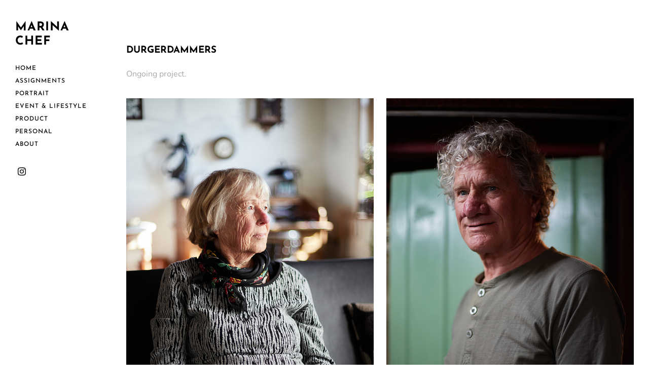

--- FILE ---
content_type: text/html; charset=UTF-8
request_url: https://www.marina-chef.com/photos/durgerdammers/
body_size: 19040
content:
<!DOCTYPE html>
<html lang="fr-FR">
<head>
<meta charset="UTF-8" />
<meta name="viewport" content="width=device-width, initial-scale=1.0, user-scalable=yes, minimum-scale=1.0" />

<meta http-equiv="X-UA-Compatible" content="IE=Edge">

<link rel="profile" href="https://gmpg.org/xfn/11" />
	
<script data-exclude="true">paceOptions = { ajax: false, document: true, restartOnPushState: false, }</script>
	<style data-exclude="true">
	.pace{position:fixed;top:0;left:0;width:100%;height:2px;z-index:100000;transform-origin:bottom right}.pace .pace-progress{background:#000;position:absolute;z-index:2000;top:0;right:100%;width:100%;height:2px}.pace .pace-activity{display:block;position:fixed;z-index:2000;width:40px;top:50%;left:50%;transform:translate3d(-50%,-50%,0);opacity:0}.pace .pace-activity:before{content:"";display:block;padding-top:100%}.pace .pace-activity .circular{animation:rotate 1s linear infinite;height:100%;transform-origin:center center;width:100%;position:absolute;top:0;bottom:0;left:0;right:0;margin:auto}.pace .pace-activity .path{stroke:#999;stroke-dasharray:1,200;stroke-dashoffset:0;animation:dash 1.5s ease-in-out infinite;stroke-linecap:round}@keyframes dash{0%{stroke-dasharray:1,200;stroke-dashoffset:0}50%{stroke-dasharray:89,200;stroke-dashoffset:-35px}100%{stroke-dasharray:89,200;stroke-dashoffset:-124px}}@keyframes fadeOutPace{0%{transform:scaleX(100)}100%{transform:scaleX(0)}}.pace-inactive{animation:fadeOutPace .7s cubic-bezier(0,.9,.3,1) forwards 0s}.pace .pace-progress-percent,.pace .pace-progress-site-title,.progress-bar .pace .pace-activity{display:none}.progress-bar-with-circle .pace .pace-activity{display:block}
	</style>
	<script data-exclude="true">
	/*! pace 1.0.2 */
(function(){var t,e,n,r,s,o,i,u,a,c,l,p,h,f,d,g,m,y,v,w,b,k,S,q,L,x,P,T,R,j,E,O,M,A,N,_,F,C,U,W,X,D,H,I,z,G,B,J,K=[].slice,Q={}.hasOwnProperty,V=function(t,e){for(var n in e)Q.call(e,n)&&(t[n]=e[n]);function r(){this.constructor=t}return r.prototype=e.prototype,t.prototype=new r,t.__super__=e.prototype,t},Y=[].indexOf||function(t){for(var e=0,n=this.length;e<n;e++)if(e in this&&this[e]===t)return e;return-1};for(b={catchupTime:100,initialRate:.03,minTime:250,ghostTime:100,maxProgressPerFrame:20,easeFactor:1.25,startOnPageLoad:!0,restartOnPushState:!0,restartOnRequestAfter:500,target:"body",elements:{checkInterval:100,selectors:["body"]},eventLag:{minSamples:10,sampleCount:3,lagThreshold:3},ajax:{trackMethods:["GET"],trackWebSockets:!0,ignoreURLs:[]}},R=function(){var t;return null!=(t="undefined"!=typeof performance&&null!==performance&&"function"==typeof performance.now?performance.now():void 0)?t:+new Date},E=window.requestAnimationFrame||window.mozRequestAnimationFrame||window.webkitRequestAnimationFrame||window.msRequestAnimationFrame,w=window.cancelAnimationFrame||window.mozCancelAnimationFrame,null==E&&(E=function(t){return setTimeout(t,50)},w=function(t){return clearTimeout(t)}),M=function(t){var e,n;return e=R(),(n=function(){var r;return(r=R()-e)>=33?(e=R(),t(r,function(){return E(n)})):setTimeout(n,33-r)})()},O=function(){var t,e,n;return n=arguments[0],e=arguments[1],t=3<=arguments.length?K.call(arguments,2):[],"function"==typeof n[e]?n[e].apply(n,t):n[e]},k=function(){var t,e,n,r,s,o,i;for(e=arguments[0],o=0,i=(r=2<=arguments.length?K.call(arguments,1):[]).length;o<i;o++)if(n=r[o])for(t in n)Q.call(n,t)&&(s=n[t],null!=e[t]&&"object"==typeof e[t]&&null!=s&&"object"==typeof s?k(e[t],s):e[t]=s);return e},m=function(t){var e,n,r,s,o;for(n=e=0,s=0,o=t.length;s<o;s++)r=t[s],n+=Math.abs(r),e++;return n/e},q=function(t,e){var n,r,s;if(null==t&&(t="options"),null==e&&(e=!0),s=document.querySelector("[data-pace-"+t+"]")){if(n=s.getAttribute("data-pace-"+t),!e)return n;try{return JSON.parse(n)}catch(t){return r=t,"undefined"!=typeof console&&null!==console?console.error("Error parsing inline pace options",r):void 0}}},i=function(){function t(){}return t.prototype.on=function(t,e,n,r){var s;return null==r&&(r=!1),null==this.bindings&&(this.bindings={}),null==(s=this.bindings)[t]&&(s[t]=[]),this.bindings[t].push({handler:e,ctx:n,once:r})},t.prototype.once=function(t,e,n){return this.on(t,e,n,!0)},t.prototype.off=function(t,e){var n,r,s;if(null!=(null!=(r=this.bindings)?r[t]:void 0)){if(null==e)return delete this.bindings[t];for(n=0,s=[];n<this.bindings[t].length;)this.bindings[t][n].handler===e?s.push(this.bindings[t].splice(n,1)):s.push(n++);return s}},t.prototype.trigger=function(){var t,e,n,r,s,o,i,u,a;if(n=arguments[0],t=2<=arguments.length?K.call(arguments,1):[],null!=(i=this.bindings)?i[n]:void 0){for(s=0,a=[];s<this.bindings[n].length;)r=(u=this.bindings[n][s]).handler,e=u.ctx,o=u.once,r.apply(null!=e?e:this,t),o?a.push(this.bindings[n].splice(s,1)):a.push(s++);return a}},t}(),c=window.Pace||{},window.Pace=c,k(c,i.prototype),j=c.options=k({},b,window.paceOptions,q()),H=0,z=(B=["ajax","document","eventLag","elements"]).length;H<z;H++)!0===j[F=B[H]]&&(j[F]=b[F]);a=function(t){function e(){return e.__super__.constructor.apply(this,arguments)}return V(e,t),e}(Error),e=function(){function t(){this.progress=0}return t.prototype.getElement=function(){var t;if(null==this.el){if(!(t=document.querySelector(j.target)))throw new a;this.el=document.createElement("div"),this.el.className="pace pace-active",document.body.className=document.body.className.replace(/pace-done/g,""),document.body.className+=" pace-running",this.el.innerHTML='<div class="pace-progress">\n  <div class="pace-progress-inner"></div>\n</div>\n<div class="pace-activity"></div>',null!=t.firstChild?t.insertBefore(this.el,t.firstChild):t.appendChild(this.el)}return this.el},t.prototype.finish=function(){var t;return(t=this.getElement()).className=t.className.replace("pace-active",""),t.className+=" pace-inactive",document.body.className=document.body.className.replace("pace-running",""),document.body.className+=" pace-done"},t.prototype.update=function(t){return this.progress=t,this.render()},t.prototype.destroy=function(){try{this.getElement().parentNode.removeChild(this.getElement())}catch(t){a=t}return this.el=void 0},t.prototype.render=function(){var t,e,n,r,s,o,i;if(null==document.querySelector(j.target))return!1;for(t=this.getElement(),r="translate3d("+this.progress+"%, 0, 0)",s=0,o=(i=["webkitTransform","msTransform","transform"]).length;s<o;s++)e=i[s],t.children[0].style[e]=r;return(!this.lastRenderedProgress||this.lastRenderedProgress|0!==this.progress|0)&&(t.children[0].setAttribute("data-progress-text",(0|this.progress)+"%"),c.trigger("update",this.progress),this.progress>=100?n="99":(n=this.progress<10?"0":"",n+=0|this.progress),t.children[0].setAttribute("data-progress",""+n)),this.lastRenderedProgress=this.progress},t.prototype.done=function(){return this.progress>=100},t}(),u=function(){function t(){this.bindings={}}return t.prototype.trigger=function(t,e){var n,r,s,o,i;if(null!=this.bindings[t]){for(i=[],r=0,s=(o=this.bindings[t]).length;r<s;r++)n=o[r],i.push(n.call(this,e));return i}},t.prototype.on=function(t,e){var n;return null==(n=this.bindings)[t]&&(n[t]=[]),this.bindings[t].push(e)},t}(),D=window.XMLHttpRequest,X=window.XDomainRequest,W=window.WebSocket,S=function(t,e){var n,r;for(n in r=[],e.prototype)try{null==t[n]&&"function"!=typeof e[n]?"function"==typeof Object.defineProperty?r.push(Object.defineProperty(t,n,{get:function(){return e.prototype[n]},configurable:!0,enumerable:!0})):r.push(t[n]=e.prototype[n]):r.push(void 0)}catch(t){t}return r},P=[],c.ignore=function(){var t,e,n;return e=arguments[0],t=2<=arguments.length?K.call(arguments,1):[],P.unshift("ignore"),n=e.apply(null,t),P.shift(),n},c.track=function(){var t,e,n;return e=arguments[0],t=2<=arguments.length?K.call(arguments,1):[],P.unshift("track"),n=e.apply(null,t),P.shift(),n},_=function(t){var e;if(null==t&&(t="GET"),"track"===P[0])return"force";if(!P.length&&j.ajax){if("socket"===t&&j.ajax.trackWebSockets)return!0;if(e=t.toUpperCase(),Y.call(j.ajax.trackMethods,e)>=0)return!0}return!1},l=function(t){function e(){var t,n=this;e.__super__.constructor.apply(this,arguments),t=function(t){var e;return e=t.open,t.open=function(r,s,o){return _(r)&&n.trigger("request",{type:r,url:s,request:t}),e.apply(t,arguments)}},window.XMLHttpRequest=function(e){var n;return n=new D(e),t(n),n};try{S(window.XMLHttpRequest,D)}catch(t){}if(null!=X){window.XDomainRequest=function(){var e;return e=new X,t(e),e};try{S(window.XDomainRequest,X)}catch(t){}}if(null!=W&&j.ajax.trackWebSockets){window.WebSocket=function(t,e){var r;return r=null!=e?new W(t,e):new W(t),_("socket")&&n.trigger("request",{type:"socket",url:t,protocols:e,request:r}),r};try{S(window.WebSocket,W)}catch(t){}}}return V(e,u),e}(),I=null,N=function(t){var e,n,r,s;for(n=0,r=(s=j.ajax.ignoreURLs).length;n<r;n++)if("string"==typeof(e=s[n])){if(-1!==t.indexOf(e))return!0}else if(e.test(t))return!0;return!1},(L=function(){return null==I&&(I=new l),I})().on("request",function(e){var n,r,s,o,i;if(o=e.type,s=e.request,i=e.url,!N(i))return c.running||!1===j.restartOnRequestAfter&&"force"!==_(o)?void 0:(r=arguments,"boolean"==typeof(n=j.restartOnRequestAfter||0)&&(n=0),setTimeout(function(){var e,n,i,u,a;if("socket"===o?s.readyState<2:0<(i=s.readyState)&&i<4){for(c.restart(),a=[],e=0,n=(u=c.sources).length;e<n;e++){if((F=u[e])instanceof t){F.watch.apply(F,r);break}a.push(void 0)}return a}},n))}),t=function(){function t(){var t=this;this.elements=[],L().on("request",function(){return t.watch.apply(t,arguments)})}return t.prototype.watch=function(t){var e,n,r,s;if(r=t.type,e=t.request,s=t.url,!N(s))return n="socket"===r?new f(e):new d(e),this.elements.push(n)},t}(),d=function(){return function(t){var e,n,r,s,o,i=this;if(this.progress=0,null!=window.ProgressEvent)for(t.addEventListener("progress",function(t){return t.lengthComputable?i.progress=100*t.loaded/t.total:i.progress=i.progress+(100-i.progress)/2},!1),n=0,r=(o=["load","abort","timeout","error"]).length;n<r;n++)e=o[n],t.addEventListener(e,function(){return i.progress=100},!1);else s=t.onreadystatechange,t.onreadystatechange=function(){var e;return 0===(e=t.readyState)||4===e?i.progress=100:3===t.readyState&&(i.progress=50),"function"==typeof s?s.apply(null,arguments):void 0}}}(),f=function(){return function(t){var e,n,r,s,o=this;for(this.progress=0,n=0,r=(s=["error","open"]).length;n<r;n++)e=s[n],t.addEventListener(e,function(){return o.progress=100},!1)}}(),r=function(){return function(t){var e,n,r,o;for(null==t&&(t={}),this.elements=[],null==t.selectors&&(t.selectors=[]),n=0,r=(o=t.selectors).length;n<r;n++)e=o[n],this.elements.push(new s(e))}}(),s=function(){function t(t){this.selector=t,this.progress=0,this.check()}return t.prototype.check=function(){var t=this;return document.querySelector(this.selector)?this.done():setTimeout(function(){return t.check()},j.elements.checkInterval)},t.prototype.done=function(){return this.progress=100},t}(),n=function(){function t(){var t,e,n=this;this.progress=null!=(e=this.states[document.readyState])?e:100,t=document.onreadystatechange,document.onreadystatechange=function(){return null!=n.states[document.readyState]&&(n.progress=n.states[document.readyState]),"function"==typeof t?t.apply(null,arguments):void 0}}return t.prototype.states={loading:0,interactive:50,complete:100},t}(),o=function(){return function(){var t,e,n,r,s,o=this;this.progress=0,t=0,s=[],r=0,n=R(),e=setInterval(function(){var i;return i=R()-n-50,n=R(),s.push(i),s.length>j.eventLag.sampleCount&&s.shift(),t=m(s),++r>=j.eventLag.minSamples&&t<j.eventLag.lagThreshold?(o.progress=100,clearInterval(e)):o.progress=3/(t+3)*100},50)}}(),h=function(){function t(t){this.source=t,this.last=this.sinceLastUpdate=0,this.rate=j.initialRate,this.catchup=0,this.progress=this.lastProgress=0,null!=this.source&&(this.progress=O(this.source,"progress"))}return t.prototype.tick=function(t,e){var n;return null==e&&(e=O(this.source,"progress")),e>=100&&(this.done=!0),e===this.last?this.sinceLastUpdate+=t:(this.sinceLastUpdate&&(this.rate=(e-this.last)/this.sinceLastUpdate),this.catchup=(e-this.progress)/j.catchupTime,this.sinceLastUpdate=0,this.last=e),e>this.progress&&(this.progress+=this.catchup*t),n=1-Math.pow(this.progress/100,j.easeFactor),this.progress+=n*this.rate*t,this.progress=Math.min(this.lastProgress+j.maxProgressPerFrame,this.progress),this.progress=Math.max(0,this.progress),this.progress=Math.min(100,this.progress),this.lastProgress=this.progress,this.progress},t}(),C=null,A=null,y=null,U=null,g=null,v=null,c.running=!1,x=function(){if(j.restartOnPushState)return c.restart()},null!=window.history.pushState&&(G=window.history.pushState,window.history.pushState=function(){return x(),G.apply(window.history,arguments)}),null!=window.history.replaceState&&(J=window.history.replaceState,window.history.replaceState=function(){return x(),J.apply(window.history,arguments)}),p={ajax:t,elements:r,document:n,eventLag:o},(T=function(){var t,n,r,s,o,i,u,a;for(c.sources=C=[],n=0,s=(i=["ajax","elements","document","eventLag"]).length;n<s;n++)!1!==j[t=i[n]]&&C.push(new p[t](j[t]));for(r=0,o=(a=null!=(u=j.extraSources)?u:[]).length;r<o;r++)F=a[r],C.push(new F(j));return c.bar=y=new e,A=[],U=new h})(),c.stop=function(){return c.trigger("stop"),c.running=!1,y.destroy(),v=!0,null!=g&&("function"==typeof w&&w(g),g=null),T()},c.restart=function(){return c.trigger("restart"),c.stop(),c.start()},c.go=function(){var t;return c.running=!0,y.render(),t=R(),v=!1,g=M(function(e,n){var r,s,o,i,u,a,l,p,f,d,g,m,w,b,k;for(100-y.progress,s=d=0,o=!0,a=g=0,w=C.length;g<w;a=++g)for(F=C[a],f=null!=A[a]?A[a]:A[a]=[],l=m=0,b=(u=null!=(k=F.elements)?k:[F]).length;m<b;l=++m)i=u[l],o&=(p=null!=f[l]?f[l]:f[l]=new h(i)).done,p.done||(s++,d+=p.tick(e));return r=d/s,y.update(U.tick(e,r)),y.done()||o||v?(y.update(100),c.trigger("done"),setTimeout(function(){return y.finish(),c.running=!1,c.trigger("hide")},Math.max(j.ghostTime,Math.max(j.minTime-(R()-t),0)))):n()})},c.start=function(t){k(j,t),c.running=!0;try{y.render()}catch(t){a=t}return document.querySelector(".pace")?(c.trigger("start"),c.go()):setTimeout(c.start,50)},"function"==typeof define&&define.amd?define(["pace"],function(){return c}):"object"==typeof exports?module.exports=c:j.startOnPageLoad&&c.start()}).call(this);
	</script>
	<script data-exclude="true">
	Pace.on("start", function() {
		// Circle
		var paceActivity=document.querySelector(".pace-activity");var paceCircular='<svg class="circular" viewBox="25 25 50 50"><circle class="path" cx="50" cy="50" r="20" fill="none" stroke-width="6" stroke-miterlimit="10"/></svg>';paceActivity.insertAdjacentHTML("beforeend",paceCircular)
	});
	</script><style>
	/* =Fontello icons
	----------------------------------------------- */
	@font-face {
		font-family: "fontello";
		src: url("https://www.marina-chef.com/wp-content/themes/skylab/fonts/fontello/fontello.woff2") format("woff2"),
			 url("https://www.marina-chef.com/wp-content/themes/skylab/fonts/fontello/fontello.woff") format("woff");
		font-weight: normal;
		font-style: normal;
	}
	</style>
	<link rel="preload" href="https://www.marina-chef.com/wp-content/themes/skylab/fonts/fontello/fontello.woff2" as="font" type="font/woff2" crossorigin><link href="https://fonts.googleapis.com/css2?family=Nunito:wght@300&#038;display=swap" rel="stylesheet"><link href="https://fonts.googleapis.com/css2?family=Josefin+Sans:wght@100;400;700&#038;display=swap" rel="stylesheet"><meta name='robots' content='index, follow, max-image-preview:large, max-snippet:-1, max-video-preview:-1' />
	<style>img:is([sizes="auto" i], [sizes^="auto," i]) { contain-intrinsic-size: 3000px 1500px }</style>
	
	<!-- This site is optimized with the Yoast SEO plugin v26.1.1 - https://yoast.com/wordpress/plugins/seo/ -->
	<title>Durgerdammers - Marina Chef</title>
	<link rel="canonical" href="https://www.marina-chef.com/photos/durgerdammers/" />
	<meta property="og:locale" content="fr_FR" />
	<meta property="og:type" content="article" />
	<meta property="og:title" content="Durgerdammers - Marina Chef" />
	<meta property="og:url" content="https://www.marina-chef.com/photos/durgerdammers/" />
	<meta property="og:site_name" content="Marina Chef" />
	<meta property="og:image" content="https://www.marina-chef.com/wp-content/uploads/2023/02/marina-chef-photographer-photo-documentary-durgerdam-07.jpg" />
	<meta property="og:image:width" content="800" />
	<meta property="og:image:height" content="1200" />
	<meta property="og:image:type" content="image/jpeg" />
	<meta name="twitter:card" content="summary_large_image" />
	<meta name="twitter:label1" content="Durée de lecture estimée" />
	<meta name="twitter:data1" content="1 minute" />
	<script type="application/ld+json" class="yoast-schema-graph">{"@context":"https://schema.org","@graph":[{"@type":"WebPage","@id":"https://www.marina-chef.com/photos/durgerdammers/","url":"https://www.marina-chef.com/photos/durgerdammers/","name":"Durgerdammers - Marina Chef","isPartOf":{"@id":"https://www.marina-chef.com/#website"},"primaryImageOfPage":{"@id":"https://www.marina-chef.com/photos/durgerdammers/#primaryimage"},"image":{"@id":"https://www.marina-chef.com/photos/durgerdammers/#primaryimage"},"thumbnailUrl":"https://www.marina-chef.com/wp-content/uploads/2023/02/marina-chef-photographer-photo-documentary-durgerdam-07.jpg","datePublished":"2023-02-27T12:47:03+00:00","breadcrumb":{"@id":"https://www.marina-chef.com/photos/durgerdammers/#breadcrumb"},"inLanguage":"fr-FR","potentialAction":[{"@type":"ReadAction","target":["https://www.marina-chef.com/photos/durgerdammers/"]}]},{"@type":"ImageObject","inLanguage":"fr-FR","@id":"https://www.marina-chef.com/photos/durgerdammers/#primaryimage","url":"https://www.marina-chef.com/wp-content/uploads/2023/02/marina-chef-photographer-photo-documentary-durgerdam-07.jpg","contentUrl":"https://www.marina-chef.com/wp-content/uploads/2023/02/marina-chef-photographer-photo-documentary-durgerdam-07.jpg","width":800,"height":1200,"caption":"Hennie"},{"@type":"BreadcrumbList","@id":"https://www.marina-chef.com/photos/durgerdammers/#breadcrumb","itemListElement":[{"@type":"ListItem","position":1,"name":"Home","item":"https://www.marina-chef.com/"},{"@type":"ListItem","position":2,"name":"Portfolio","item":"https://www.marina-chef.com/photos/"},{"@type":"ListItem","position":3,"name":"Durgerdammers"}]},{"@type":"WebSite","@id":"https://www.marina-chef.com/#website","url":"https://www.marina-chef.com/","name":"Marina Chef","description":"Photographer - Amsterdam and Paris","potentialAction":[{"@type":"SearchAction","target":{"@type":"EntryPoint","urlTemplate":"https://www.marina-chef.com/?s={search_term_string}"},"query-input":{"@type":"PropertyValueSpecification","valueRequired":true,"valueName":"search_term_string"}}],"inLanguage":"fr-FR"}]}</script>
	<!-- / Yoast SEO plugin. -->


<link rel='dns-prefetch' href='//www.googletagmanager.com' />
<link href='https://fonts.gstatic.com' crossorigin rel='preconnect' />
<link rel="alternate" type="application/rss+xml" title="Marina Chef &raquo; Flux" href="https://www.marina-chef.com/feed/" />
<link rel="alternate" type="application/rss+xml" title="Marina Chef &raquo; Flux des commentaires" href="https://www.marina-chef.com/comments/feed/" />
<link rel="alternate" type="application/rss+xml" title="Marina Chef &raquo; Durgerdammers Flux des commentaires" href="https://www.marina-chef.com/photos/durgerdammers/feed/" />
<script type="text/javascript">
/* <![CDATA[ */
window._wpemojiSettings = {"baseUrl":"https:\/\/s.w.org\/images\/core\/emoji\/16.0.1\/72x72\/","ext":".png","svgUrl":"https:\/\/s.w.org\/images\/core\/emoji\/16.0.1\/svg\/","svgExt":".svg","source":{"concatemoji":"https:\/\/www.marina-chef.com\/wp-includes\/js\/wp-emoji-release.min.js?ver=67a52eaf7f872a51f5c858b6c53d9a93"}};
/*! This file is auto-generated */
!function(s,n){var o,i,e;function c(e){try{var t={supportTests:e,timestamp:(new Date).valueOf()};sessionStorage.setItem(o,JSON.stringify(t))}catch(e){}}function p(e,t,n){e.clearRect(0,0,e.canvas.width,e.canvas.height),e.fillText(t,0,0);var t=new Uint32Array(e.getImageData(0,0,e.canvas.width,e.canvas.height).data),a=(e.clearRect(0,0,e.canvas.width,e.canvas.height),e.fillText(n,0,0),new Uint32Array(e.getImageData(0,0,e.canvas.width,e.canvas.height).data));return t.every(function(e,t){return e===a[t]})}function u(e,t){e.clearRect(0,0,e.canvas.width,e.canvas.height),e.fillText(t,0,0);for(var n=e.getImageData(16,16,1,1),a=0;a<n.data.length;a++)if(0!==n.data[a])return!1;return!0}function f(e,t,n,a){switch(t){case"flag":return n(e,"\ud83c\udff3\ufe0f\u200d\u26a7\ufe0f","\ud83c\udff3\ufe0f\u200b\u26a7\ufe0f")?!1:!n(e,"\ud83c\udde8\ud83c\uddf6","\ud83c\udde8\u200b\ud83c\uddf6")&&!n(e,"\ud83c\udff4\udb40\udc67\udb40\udc62\udb40\udc65\udb40\udc6e\udb40\udc67\udb40\udc7f","\ud83c\udff4\u200b\udb40\udc67\u200b\udb40\udc62\u200b\udb40\udc65\u200b\udb40\udc6e\u200b\udb40\udc67\u200b\udb40\udc7f");case"emoji":return!a(e,"\ud83e\udedf")}return!1}function g(e,t,n,a){var r="undefined"!=typeof WorkerGlobalScope&&self instanceof WorkerGlobalScope?new OffscreenCanvas(300,150):s.createElement("canvas"),o=r.getContext("2d",{willReadFrequently:!0}),i=(o.textBaseline="top",o.font="600 32px Arial",{});return e.forEach(function(e){i[e]=t(o,e,n,a)}),i}function t(e){var t=s.createElement("script");t.src=e,t.defer=!0,s.head.appendChild(t)}"undefined"!=typeof Promise&&(o="wpEmojiSettingsSupports",i=["flag","emoji"],n.supports={everything:!0,everythingExceptFlag:!0},e=new Promise(function(e){s.addEventListener("DOMContentLoaded",e,{once:!0})}),new Promise(function(t){var n=function(){try{var e=JSON.parse(sessionStorage.getItem(o));if("object"==typeof e&&"number"==typeof e.timestamp&&(new Date).valueOf()<e.timestamp+604800&&"object"==typeof e.supportTests)return e.supportTests}catch(e){}return null}();if(!n){if("undefined"!=typeof Worker&&"undefined"!=typeof OffscreenCanvas&&"undefined"!=typeof URL&&URL.createObjectURL&&"undefined"!=typeof Blob)try{var e="postMessage("+g.toString()+"("+[JSON.stringify(i),f.toString(),p.toString(),u.toString()].join(",")+"));",a=new Blob([e],{type:"text/javascript"}),r=new Worker(URL.createObjectURL(a),{name:"wpTestEmojiSupports"});return void(r.onmessage=function(e){c(n=e.data),r.terminate(),t(n)})}catch(e){}c(n=g(i,f,p,u))}t(n)}).then(function(e){for(var t in e)n.supports[t]=e[t],n.supports.everything=n.supports.everything&&n.supports[t],"flag"!==t&&(n.supports.everythingExceptFlag=n.supports.everythingExceptFlag&&n.supports[t]);n.supports.everythingExceptFlag=n.supports.everythingExceptFlag&&!n.supports.flag,n.DOMReady=!1,n.readyCallback=function(){n.DOMReady=!0}}).then(function(){return e}).then(function(){var e;n.supports.everything||(n.readyCallback(),(e=n.source||{}).concatemoji?t(e.concatemoji):e.wpemoji&&e.twemoji&&(t(e.twemoji),t(e.wpemoji)))}))}((window,document),window._wpemojiSettings);
/* ]]> */
</script>
<style id='wp-emoji-styles-inline-css' type='text/css'>

	img.wp-smiley, img.emoji {
		display: inline !important;
		border: none !important;
		box-shadow: none !important;
		height: 1em !important;
		width: 1em !important;
		margin: 0 0.07em !important;
		vertical-align: -0.1em !important;
		background: none !important;
		padding: 0 !important;
	}
</style>
<link rel='stylesheet' id='wp-block-library-css' href='https://www.marina-chef.com/wp-includes/css/dist/block-library/style.min.css?ver=67a52eaf7f872a51f5c858b6c53d9a93' type='text/css' media='all' />
<style id='classic-theme-styles-inline-css' type='text/css'>
/*! This file is auto-generated */
.wp-block-button__link{color:#fff;background-color:#32373c;border-radius:9999px;box-shadow:none;text-decoration:none;padding:calc(.667em + 2px) calc(1.333em + 2px);font-size:1.125em}.wp-block-file__button{background:#32373c;color:#fff;text-decoration:none}
</style>
<style id='global-styles-inline-css' type='text/css'>
:root{--wp--preset--aspect-ratio--square: 1;--wp--preset--aspect-ratio--4-3: 4/3;--wp--preset--aspect-ratio--3-4: 3/4;--wp--preset--aspect-ratio--3-2: 3/2;--wp--preset--aspect-ratio--2-3: 2/3;--wp--preset--aspect-ratio--16-9: 16/9;--wp--preset--aspect-ratio--9-16: 9/16;--wp--preset--color--black: #000000;--wp--preset--color--cyan-bluish-gray: #abb8c3;--wp--preset--color--white: #ffffff;--wp--preset--color--pale-pink: #f78da7;--wp--preset--color--vivid-red: #cf2e2e;--wp--preset--color--luminous-vivid-orange: #ff6900;--wp--preset--color--luminous-vivid-amber: #fcb900;--wp--preset--color--light-green-cyan: #7bdcb5;--wp--preset--color--vivid-green-cyan: #00d084;--wp--preset--color--pale-cyan-blue: #8ed1fc;--wp--preset--color--vivid-cyan-blue: #0693e3;--wp--preset--color--vivid-purple: #9b51e0;--wp--preset--gradient--vivid-cyan-blue-to-vivid-purple: linear-gradient(135deg,rgba(6,147,227,1) 0%,rgb(155,81,224) 100%);--wp--preset--gradient--light-green-cyan-to-vivid-green-cyan: linear-gradient(135deg,rgb(122,220,180) 0%,rgb(0,208,130) 100%);--wp--preset--gradient--luminous-vivid-amber-to-luminous-vivid-orange: linear-gradient(135deg,rgba(252,185,0,1) 0%,rgba(255,105,0,1) 100%);--wp--preset--gradient--luminous-vivid-orange-to-vivid-red: linear-gradient(135deg,rgba(255,105,0,1) 0%,rgb(207,46,46) 100%);--wp--preset--gradient--very-light-gray-to-cyan-bluish-gray: linear-gradient(135deg,rgb(238,238,238) 0%,rgb(169,184,195) 100%);--wp--preset--gradient--cool-to-warm-spectrum: linear-gradient(135deg,rgb(74,234,220) 0%,rgb(151,120,209) 20%,rgb(207,42,186) 40%,rgb(238,44,130) 60%,rgb(251,105,98) 80%,rgb(254,248,76) 100%);--wp--preset--gradient--blush-light-purple: linear-gradient(135deg,rgb(255,206,236) 0%,rgb(152,150,240) 100%);--wp--preset--gradient--blush-bordeaux: linear-gradient(135deg,rgb(254,205,165) 0%,rgb(254,45,45) 50%,rgb(107,0,62) 100%);--wp--preset--gradient--luminous-dusk: linear-gradient(135deg,rgb(255,203,112) 0%,rgb(199,81,192) 50%,rgb(65,88,208) 100%);--wp--preset--gradient--pale-ocean: linear-gradient(135deg,rgb(255,245,203) 0%,rgb(182,227,212) 50%,rgb(51,167,181) 100%);--wp--preset--gradient--electric-grass: linear-gradient(135deg,rgb(202,248,128) 0%,rgb(113,206,126) 100%);--wp--preset--gradient--midnight: linear-gradient(135deg,rgb(2,3,129) 0%,rgb(40,116,252) 100%);--wp--preset--font-size--small: 13px;--wp--preset--font-size--medium: 20px;--wp--preset--font-size--large: 36px;--wp--preset--font-size--x-large: 42px;--wp--preset--font-family--nunito: Nunito;--wp--preset--font-family--josefin-sans: Josefin Sans;--wp--preset--spacing--20: 0.44rem;--wp--preset--spacing--30: 0.67rem;--wp--preset--spacing--40: 1rem;--wp--preset--spacing--50: 1.5rem;--wp--preset--spacing--60: 2.25rem;--wp--preset--spacing--70: 3.38rem;--wp--preset--spacing--80: 5.06rem;--wp--preset--shadow--natural: 6px 6px 9px rgba(0, 0, 0, 0.2);--wp--preset--shadow--deep: 12px 12px 50px rgba(0, 0, 0, 0.4);--wp--preset--shadow--sharp: 6px 6px 0px rgba(0, 0, 0, 0.2);--wp--preset--shadow--outlined: 6px 6px 0px -3px rgba(255, 255, 255, 1), 6px 6px rgba(0, 0, 0, 1);--wp--preset--shadow--crisp: 6px 6px 0px rgba(0, 0, 0, 1);}:where(.is-layout-flex){gap: 0.5em;}:where(.is-layout-grid){gap: 0.5em;}body .is-layout-flex{display: flex;}.is-layout-flex{flex-wrap: wrap;align-items: center;}.is-layout-flex > :is(*, div){margin: 0;}body .is-layout-grid{display: grid;}.is-layout-grid > :is(*, div){margin: 0;}:where(.wp-block-columns.is-layout-flex){gap: 2em;}:where(.wp-block-columns.is-layout-grid){gap: 2em;}:where(.wp-block-post-template.is-layout-flex){gap: 1.25em;}:where(.wp-block-post-template.is-layout-grid){gap: 1.25em;}.has-black-color{color: var(--wp--preset--color--black) !important;}.has-cyan-bluish-gray-color{color: var(--wp--preset--color--cyan-bluish-gray) !important;}.has-white-color{color: var(--wp--preset--color--white) !important;}.has-pale-pink-color{color: var(--wp--preset--color--pale-pink) !important;}.has-vivid-red-color{color: var(--wp--preset--color--vivid-red) !important;}.has-luminous-vivid-orange-color{color: var(--wp--preset--color--luminous-vivid-orange) !important;}.has-luminous-vivid-amber-color{color: var(--wp--preset--color--luminous-vivid-amber) !important;}.has-light-green-cyan-color{color: var(--wp--preset--color--light-green-cyan) !important;}.has-vivid-green-cyan-color{color: var(--wp--preset--color--vivid-green-cyan) !important;}.has-pale-cyan-blue-color{color: var(--wp--preset--color--pale-cyan-blue) !important;}.has-vivid-cyan-blue-color{color: var(--wp--preset--color--vivid-cyan-blue) !important;}.has-vivid-purple-color{color: var(--wp--preset--color--vivid-purple) !important;}.has-black-background-color{background-color: var(--wp--preset--color--black) !important;}.has-cyan-bluish-gray-background-color{background-color: var(--wp--preset--color--cyan-bluish-gray) !important;}.has-white-background-color{background-color: var(--wp--preset--color--white) !important;}.has-pale-pink-background-color{background-color: var(--wp--preset--color--pale-pink) !important;}.has-vivid-red-background-color{background-color: var(--wp--preset--color--vivid-red) !important;}.has-luminous-vivid-orange-background-color{background-color: var(--wp--preset--color--luminous-vivid-orange) !important;}.has-luminous-vivid-amber-background-color{background-color: var(--wp--preset--color--luminous-vivid-amber) !important;}.has-light-green-cyan-background-color{background-color: var(--wp--preset--color--light-green-cyan) !important;}.has-vivid-green-cyan-background-color{background-color: var(--wp--preset--color--vivid-green-cyan) !important;}.has-pale-cyan-blue-background-color{background-color: var(--wp--preset--color--pale-cyan-blue) !important;}.has-vivid-cyan-blue-background-color{background-color: var(--wp--preset--color--vivid-cyan-blue) !important;}.has-vivid-purple-background-color{background-color: var(--wp--preset--color--vivid-purple) !important;}.has-black-border-color{border-color: var(--wp--preset--color--black) !important;}.has-cyan-bluish-gray-border-color{border-color: var(--wp--preset--color--cyan-bluish-gray) !important;}.has-white-border-color{border-color: var(--wp--preset--color--white) !important;}.has-pale-pink-border-color{border-color: var(--wp--preset--color--pale-pink) !important;}.has-vivid-red-border-color{border-color: var(--wp--preset--color--vivid-red) !important;}.has-luminous-vivid-orange-border-color{border-color: var(--wp--preset--color--luminous-vivid-orange) !important;}.has-luminous-vivid-amber-border-color{border-color: var(--wp--preset--color--luminous-vivid-amber) !important;}.has-light-green-cyan-border-color{border-color: var(--wp--preset--color--light-green-cyan) !important;}.has-vivid-green-cyan-border-color{border-color: var(--wp--preset--color--vivid-green-cyan) !important;}.has-pale-cyan-blue-border-color{border-color: var(--wp--preset--color--pale-cyan-blue) !important;}.has-vivid-cyan-blue-border-color{border-color: var(--wp--preset--color--vivid-cyan-blue) !important;}.has-vivid-purple-border-color{border-color: var(--wp--preset--color--vivid-purple) !important;}.has-vivid-cyan-blue-to-vivid-purple-gradient-background{background: var(--wp--preset--gradient--vivid-cyan-blue-to-vivid-purple) !important;}.has-light-green-cyan-to-vivid-green-cyan-gradient-background{background: var(--wp--preset--gradient--light-green-cyan-to-vivid-green-cyan) !important;}.has-luminous-vivid-amber-to-luminous-vivid-orange-gradient-background{background: var(--wp--preset--gradient--luminous-vivid-amber-to-luminous-vivid-orange) !important;}.has-luminous-vivid-orange-to-vivid-red-gradient-background{background: var(--wp--preset--gradient--luminous-vivid-orange-to-vivid-red) !important;}.has-very-light-gray-to-cyan-bluish-gray-gradient-background{background: var(--wp--preset--gradient--very-light-gray-to-cyan-bluish-gray) !important;}.has-cool-to-warm-spectrum-gradient-background{background: var(--wp--preset--gradient--cool-to-warm-spectrum) !important;}.has-blush-light-purple-gradient-background{background: var(--wp--preset--gradient--blush-light-purple) !important;}.has-blush-bordeaux-gradient-background{background: var(--wp--preset--gradient--blush-bordeaux) !important;}.has-luminous-dusk-gradient-background{background: var(--wp--preset--gradient--luminous-dusk) !important;}.has-pale-ocean-gradient-background{background: var(--wp--preset--gradient--pale-ocean) !important;}.has-electric-grass-gradient-background{background: var(--wp--preset--gradient--electric-grass) !important;}.has-midnight-gradient-background{background: var(--wp--preset--gradient--midnight) !important;}.has-small-font-size{font-size: var(--wp--preset--font-size--small) !important;}.has-medium-font-size{font-size: var(--wp--preset--font-size--medium) !important;}.has-large-font-size{font-size: var(--wp--preset--font-size--large) !important;}.has-x-large-font-size{font-size: var(--wp--preset--font-size--x-large) !important;}.has-nunito-font-family{font-family: var(--wp--preset--font-family--nunito) !important;}.has-josefin-sans-font-family{font-family: var(--wp--preset--font-family--josefin-sans) !important;}
:where(.wp-block-post-template.is-layout-flex){gap: 1.25em;}:where(.wp-block-post-template.is-layout-grid){gap: 1.25em;}
:where(.wp-block-columns.is-layout-flex){gap: 2em;}:where(.wp-block-columns.is-layout-grid){gap: 2em;}
:root :where(.wp-block-pullquote){font-size: 1.5em;line-height: 1.6;}
</style>
<link rel='stylesheet' id='mega-style-css' href='https://www.marina-chef.com/wp-content/themes/skylab/style.css?ver=67a52eaf7f872a51f5c858b6c53d9a93' type='text/css' media='all' />
<style id='mega-style-inline-css' type='text/css'>

		/* Links Hover Effect */
		a:hover,
		#site-title a:hover,
		.social-links .social:hover,
		.search-header-icon:hover,
		.post-info-button:hover,
		.close-button:hover,
		#sliding-menu-wrapper .sliding-menu a:hover,
		#sliding-menu-dropdown:hover,
		#sliding-menu-dropdown:hover i:before,
		.center-logo-and-menu-enabled #secondary-nav-menu-wrapper li a:hover,
		.mobile-menu-dropdown:hover,
		#access-mobile ul a:hover,
		#access-mobile .current-menu-item > a,
		#access-mobile .current_page_item > a,
		.nav-menu .drop-icon:hover,
		#page .search-wrapper .search-submit:hover,
		#page .tag-links a:hover,
		.post-password-form .submit-button-wrapper:hover,
		#page .nav-pagination a:hover,
		#page #nav-pagination-single a:hover:before,
		#page .nav-pagination > .current,
		.skylab.tparrows:hover:before,
		#to-top:hover i,
		#page .easy-social-share-button-custom .essb_links .essb_link_sharebtn.active a,
		.single-product #page .easy-social-share-button-custom .essb_links .essb_link_sharebtn a:hover,
		#page .easy-social-share-button-custom .essb_links_list-drop li a:hover,
		#page .easy-social-share-button-custom-addition .essb_links .essb_link_sharebtn a:hover,
		#page .special-button-2 .vc_btn3.vc_btn3-style-modern:hover,
		#page .special-button-2 .vc_btn3.vc_btn3-style-modern:focus,
		#page .special-button .vc_general.vc_btn3.vc_btn3-style-modern:focus,
		#page .special-button .vc_general.vc_btn3.vc_btn3-style-modern:hover,
		.all-posts-link a:hover,
		.owl-mt-theme .owl-nav [class*='owl-']:hover,
		.slick-prev:hover,
		.slick-prev:focus,
		.slick-next:hover,
		.slick-next:focus,
		#content .scroll-down-button:hover,
		.down-button:hover i,
		#content .wpcf7-submit:hover,
		.entry-header a:hover,
		.more-link:hover,
		#page #nav-pagination-single a:hover:before,
		#to-top:hover i,
		#content .wpcf7-submit:hover,
		#respond #submit:hover,
		.post-password-form .submit-button-wrapper:hover {
			opacity: .7;
		}

		/* Header Width */
		@media (min-width: 1024px) {
			#header-wrapper {
				flex: 0 0 219px;
			}
			#main-wrapper {
				width: calc(100% - 219px);
			}
		}
		.header-position-left #page #nav-pagination-single .nav-previous {
			left: 249px;
		}
		.header-position-right #page #nav-pagination-single .nav-next {
			right: 249px;
		}

		/* Primary Typography */
		body,
		input,
		textarea,
		select,
		button,
		#cancel-comment-reply-link,
		#comments-title span {
			font-family: 'Nunito', sans-serif;
		}
		
		/* Primary Typography Special Class */
		.primary-typography {
			font-family: 'Nunito', sans-serif !important;
			font-weight: 400 !important;
			letter-spacing: 0 !important;
		}

	/* Secondary Typography */
	h1, h2, h3, h4, h5, h6,
	.site-title,
	.site-description,
	.wpb_content_element .wpb_tour_tabs_wrapper .wpb_tabs_nav a,
	.wpb_content_element .wpb_accordion_header a,
	.woocommerce #page div.product .woocommerce-tabs ul.tabs li a,
	#page #nav-pagination-single .title-wrapper,
	.tparrows.skylab .title-wrapper,
	#page .product .wc-accordion > li > a,
	.pace .pace-progress-percent {
		font-family: 'Josefin Sans', sans-serif;
	}
	.gw-go-header,
	.secondary-font,
	#page .woocommerce ul.products li.product h3,
	#page .woocommerce ul.products li.product .price,
	.secondary-typography {
		font-family: 'Josefin Sans', sans-serif !important;
	}

		/* Site Title Text Transform */
		.site-title {
			text-transform: uppercase;
		}

		/* Site Title Letter Spacing */
		.site-title {
			letter-spacing: 1px;
		}

		/* Primary Menu Font */
		.header .nav-menu-primary-header ul,
		.access-mobile-menu-wrapper .nav-menu-primary-header ul,
		#log-wrapper,
		#wpml-wrapper,
		.button-wrapper {
			font-family: 'Josefin Sans', sans-serif !important;
		}

		/* Menu Font Size */
		.header .nav-menu-primary-header ul,
		.mt-slick-slider-container-wrapper .mt-btn {
			font-size: 12px;
		}

		/* Menu Text Transform */
		.header .nav-menu-primary-header ul,
		.mt-slick-slider-container-wrapper .mt-btn {
			text-transform: uppercase;
		}

		/* Menu Font Weight */
		.header .nav-menu-primary-header ul,
		.mt-slick-slider-container-wrapper .mt-btn {
			font-weight: 500;
		}

		/* Menu Letter Spacing */
		.header .nav-menu-primary-header ul,
		.mt-slick-slider-container-wrapper .mt-btn {
			letter-spacing: 1px;
		}

		/* Menu Text Decoration - Hover/Active */
		.header .nav-menu-primary-header ul li a span:after,
		.header-position-left #page .nav-menu-primary-header ul li a span:after,
		.header-position-right #page .nav-menu-primary-header ul li a span:after,
		.primary-secondary-top-bar-menu-style-2 .nav-menu ul li li a span:after,
		.mt-slick-slider-container-wrapper .mt-btn span:hover:after {
			display: none;
		}

		/* Secondary Menu Font */
		.header .nav-menu-secondary-header ul {
			font-family: 'Nunito', sans-serif !important;
		}

		/* Secondary Color */
		:root {
			--secondary-color: #b5b5b5;
		}
		.entry-header .entry-meta,
		.entry-meta .sep,
		.sep,
		.tag-links a,
		#page .tag-links a:hover,
		.commentlist li.comment .fn,
		.comment-time,
		.comment-edit-link,
		.comment-author .fn .url,
		#page #respond a:hover,
		.gallery-caption,
		.load-more-wrapper,
		.entry-meta,
		.search-icon,
		.comment-reply-link:hover,
		#respond #cancel-comment-reply-link,
		#page .nav-pagination a:hover {
			color: var(--secondary-color);
		}
		.woocommerce #page .woocommerce-breadcrumb,
		.woocommerce #page .woocommerce-breadcrumb a,
		.woocommerce #page ul.products li.product .price del,
		.woocommerce #page .product .wc-accordion > li > a:hover,
		#page #main .quantity .plus:hover,
		#page #main .quantity .minus:hover,
		.woocommerce #page div.product p.price del,
		.woocommerce #page div.product span.price del,
		body.woocommerce-page .select2-search:after,
		#page .woocommerce form .form-row .username-icon:before,
		#page .woocommerce form .form-row .password-icon:before,
		.woocommerce #page #main #content table.cart .product-price del {
			color: var(--secondary-color);
		}
		.woocommerce #page #main table.cart a.remove,
		.woocommerce-page #page #main table.cart a.remove {
			color: var(--secondary-color) !important;
		}
		.woocommerce #page .widget_price_filter .ui-slider .ui-slider-handle,
		.woocommerce-page #page .widget_price_filter .ui-slider .ui-slider-handle,
		.woocommerce #page .product .wc-accordion li a .controls-icon:before,
		.woocommerce #page .product .wc-accordion li a .controls-icon:after {
			border-color: var(--secondary-color);
		}
		.select2-container--default .select2-results__option.select2-results__option--highlighted[aria-selected],
		.woocommerce #page .widget_price_filter .ui-slider .ui-slider-range,
		.woocommerce-page .widget_price_filter .ui-slider .ui-slider-range,
		.browser-button {
			background: var(--secondary-color);
		}
		.mt-posts-container-wrapper > .loader-lg .path,
		.mt-slider-item .loader-lg .path {
			stroke: var(--secondary-color);
		}
		input[type=text]:hover,
		input[type=password]:hover,
		input[type=email]:hover,
		input[type=number]:hover,
		input[type=tel]:hover,
		input[type=number]:hover,
		input[type=search]:hover,
		textarea:hover,
		.input-checkbox-custom + label:hover .checkbox-custom {
			border-color: var(--secondary-color);
		}
		#content .wpcf7 .ajax-loader .path {
			stroke: var(--secondary-color);
		}

		/* Links Color - Active */
		:root {
			--links-color-active: #000000;
		}
		.entry-content a:active,
		.widget a:active,
		.entry-summary a:active,
		.entry-header .entry-meta a:active,
		.entry-content .more-link:active,
		.posts-template-title_visible3 article h2 a:active {
			color: var(--links-color-active);
			transition: color ease 0s, opacity ease 0s, box-shadow ease 0s;
		}

		/* Page Load Progress Bar Color */
		:root {
			--page-load-progress-bar-color: #b5b5b5;
		}
		.pace .pace-progress {
			background: var(--page-load-progress-bar-color) !important;
		}

		/* Page Load Progress Indicator Color */
		:root {
			--page-load-progress-indicator-color: #b5b5b5;
		}
		.pace .pace-progress-percent,
		.pace .pace-progress-site-title {
			color: var(--page-load-progress-indicator-color);
		}
		.pace .pace-activity .path {
			stroke: var(--page-load-progress-indicator-color);
		}

		/* Buttons Background Color */
		:root {
			--buttons-background-color: #b5b5b5;
		}
		.wpcf7-submit,
		#respond #submit,
		.post-password-form .submit-button-wrapper {
			background: var(--buttons-background-color);
		}

		/* Buttons Background Color - Active */
		:root {
			--buttons-background-color-active: #000000;
		}
		.wpcf7-submit:active,
		#respond #submit:active,
		.post-password-form .submit-button-wrapper:active,
		#page .vc_general.vc_btn3.vc_btn3-style-modern:active,
		#page .vc_general.vc_btn3.vc_btn3-style-custom:active {
			background: var(--buttons-background-color-active);
			transition: color ease 0s, opacity ease 0s, background ease 0s;
		}

		/* General Arrows Icons Color */
		:root {
			--general-arrows-icons-color: #b5b5b5;
		}
		#to-top i,
		#to-top:hover i,
		#page #nav-pagination-single .previous:before,
		#page #nav-pagination-single .next:before,
		.skylab.tparrows:before,
		.skylab.tparrows:hover:before,
		.skylab.tparrows.not-active:hover:before {
			color: var(--general-arrows-icons-color);
		}

		/* Site Title Color - Active */
		:root {
			--site-title-color-active: #000000;
		}
		#site-title a:active .site-title,
		#site-title a:active .site-description {
			color: var(--site-title-color-active);
			transition: color ease 0s, font-size .4s cubic-bezier(0.215, 0.61, 0.355, 1);
		}

		/* Primary Menu Link Color - Hover */
		:root {
			--primary-menu-link-color-hover: #b5b5b5;
		}
		.header .nav-menu-primary-header > ul > li a:active,
		.header .nav-menu-primary-header > ul > li a:hover,
		.header .nav-menu-primary-header > ul > li.sfHover a,
		.header .nav-menu-primary-header > ul > .current-menu-item a,
		.header .nav-menu-primary-header > ul > .current_page_item a,
		.header .nav-menu-primary-header > ul > .current-menu-ancestor a,
		#page .header .access-mobile-menu-wrapper .nav-menu-primary-header ul li > span a:active,
		#page .header .access-mobile-menu-wrapper .nav-menu-primary-header ul li > span a:hover,
		#page .header .access-mobile-menu-wrapper .nav-menu-primary-header ul .current-menu-item > span a,
		#page .header .access-mobile-menu-wrapper .nav-menu-primary-header ul .current_page_item > span a,
		#page .header .access-mobile-menu-wrapper .nav-menu-primary-header ul .current-menu-ancestor > span a,
		.header-position-left #page .nav-menu-primary-header ul li li a:active,
		.header-position-right #page .nav-menu-primary-header ul li li a:active,
		.header-position-left #page .nav-menu-primary-header ul li li a:hover,
		.header-position-right #page .nav-menu-primary-header ul li li a:hover,
		.header-position-left #page .nav-menu-primary-header ul li li.sfHover a,
		.header-position-right #page .nav-menu-primary-header ul li li.sfHover a,
		.header-position-left #page .nav-menu-primary-header ul li .current-menu-item a,
		.header-position-right #page .nav-menu-primary-header ul li .current-menu-item a,
		.header-position-left #page .nav-menu-primary-header ul li .current_page_item a,
		.header-position-right #page .nav-menu-primary-header ul li .current_page_item a,
		.header-position-left #page .nav-menu-primary-header ul li .current-menu-ancestor a,
		.header-position-right #page .nav-menu-primary-header ul li .current-menu-ancestor a,
		.mt-slick-slider-container-wrapper .mt-btn span:hover,
		.nav-menu ul .menu-item-object-custom.current-menu-item a:hover,
		.nav-menu ul .menu-item-object-custom.current_page_item a:hover {
			color: var(--primary-menu-link-color-hover);
		}
		#page .ubermenu-skin-none .ubermenu-item.ubermenu-current-menu-ancestor.ubermenu-item-level-0 > .ubermenu-target,
		#page .ubermenu-skin-none .ubermenu-item-level-0:hover > .ubermenu-target,
		#page .ubermenu-skin-none .ubermenu-item-level-0.ubermenu-active > .ubermenu-target,
		.transparent-header #header .ubermenu-skin-none .ubermenu-item-level-0:hover > .ubermenu-target,
		.transparent-header #header .ubermenu-skin-none .ubermenu-item-level-0.ubermenu-active > .ubermenu-target {
			color: var(--primary-menu-link-color-hover);
		}
		.header .nav-menu-primary-header > ul > li a:active span:after,
		.header .nav-menu-primary-header > ul > li a:hover span:after,
		.header .nav-menu-primary-header > ul li.sfHover a span:after,
		.header .nav-menu-primary-header > ul > .current-menu-item > a span:after,
		.header .nav-menu-primary-header > ul > .current_page_item > a span:after,
		.header .nav-menu-primary-header > ul > .current-menu-parent > a span:after,
		.header-position-left #page .nav-menu-primary-header ul li a:hover span:after,
		.header-position-right #page .nav-menu-primary-header ul li a:hover span:after,
		.header-position-left #page .nav-menu-primary-header ul .current-menu-item > span a span:after,
		.header-position-right #page .nav-menu-primary-header ul .current-menu-item > span a span:after,
		.header-position-left #page .nav-menu-primary-header ul .current_page_item > span a span:after,
		.header-position-right #page .nav-menu-primary-header ul .current_page_item > span a span:after,
		.header-position-left #page .nav-menu-primary-header ul .current-menu-ancestor > span a span:after,
		.header-position-right #page .nav-menu-primary-header ul .current-menu-ancestor > span a span:after,
		#page .access-mobile-menu-wrapper .nav-menu-primary-header ul li > span a:active span:after,
		#page .access-mobile-menu-wrapper .nav-menu-primary-header ul li > span a:hover span:after,
		#page .access-mobile-menu-wrapper .nav-menu-primary-header ul li.sfHover > span a span:after,
		#page .access-mobile-menu-wrapper .nav-menu-primary-header ul .current-menu-item > span a span:after,
		#page .access-mobile-menu-wrapper .nav-menu-primary-header ul .current_page_item > span a span:after,
		#page .access-mobile-menu-wrapper .nav-menu-primary-header ul .current-menu-parent > span a span:after,
		.mt-slick-slider-container-wrapper .mt-btn span:hover:after {
			background: var(--primary-menu-link-color-hover);
		}
		.header .nav-menu-primary-header > ul > li a:active span:before,
		.header .nav-menu-primary-header > ul > li a:hover span:before,
		.header .nav-menu-primary-header > ul li.sfHover a span:before,
		.header .nav-menu-primary-header > ul > .current-menu-item > a span:before,
		.header .nav-menu-primary-header > ul > .current_page_item > a span:before,
		.header .nav-menu-primary-header > ul > .current-menu-parent > a span:before,
		.header-position-left #page .nav-menu-primary-header ul li a:hover span:before,
		.header-position-right #page .nav-menu-primary-header ul li a:hover span:before,
		.header-position-left #page .nav-menu-primary-header ul .current-menu-item > span a span:before,
		.header-position-right #page .nav-menu-primary-header ul .current-menu-item > span a span:before,
		.header-position-left #page .nav-menu-primary-header ul .current_page_item > span a span:before,
		.header-position-right #page .nav-menu-primary-header ul .current_page_item > span a span:before,
		.header-position-left #page .nav-menu-primary-header ul .current-menu-ancestor > span a span:before,
		.header-position-right #page .nav-menu-primary-header ul .current-menu-ancestor > span a span:before,
		#page .access-mobile-menu-wrapper .nav-menu-primary-header ul li > span a:active span:before,
		#page .access-mobile-menu-wrapper .nav-menu-primary-header ul li > span a:hover span:before,
		#page .access-mobile-menu-wrapper .nav-menu-primary-header ul li.sfHover > span a span:before,
		#page .access-mobile-menu-wrapper .nav-menu-primary-header ul .current-menu-item > span a span:before,
		#page .access-mobile-menu-wrapper .nav-menu-primary-header ul .current_page_item > span a span:before,
		#page .access-mobile-menu-wrapper .nav-menu-primary-header ul .current-menu-parent > span a span:before {
			background: var(--primary-menu-link-color-hover);
		}
		.single-portfolio .header .nav-menu-primary-header ul > .menu-item-portfolio > a,
		.single-post .header .nav-menu-primary-header ul > .menu-item-blog > a,
		.single-portfolio #page .access-mobile-menu-wrapper .nav-menu-primary-header ul .menu-item-portfolio > span > a,
		.single-post #page .access-mobile-menu-wrapper .nav-menu-primary-header ul .menu-item-blog > span > a {
			color: var(--primary-menu-link-color-hover);
		}
		.single-portfolio .header .nav-menu-primary-header > ul .menu-item-portfolio > a span:after,
		.single-post .header .nav-menu-primary-header > ul .menu-item-blog > a span:after,
		.single-portfolio #page .access-mobile-menu-wrapper .nav-menu-primary-header ul .menu-item-portfolio > span a span:after,
		.single-post #page .access-mobile-menu-wrapper .nav-menu-primary-header ul .menu-item-blog > span a span:after {
			background: var(--primary-menu-link-color-hover);
		}
		.single-portfolio .header .nav-menu-primary-header > ul .menu-item-portfolio > a span:before,
		.single-post .header .nav-menu-primary-header > ul .menu-item-blog > a span:before,
		.single-portfolio #page .access-mobile-menu-wrapper .nav-menu-primary-header ul .menu-item-portfolio > span a span:before,
		.single-post #page .access-mobile-menu-wrapper .nav-menu-primary-header ul .menu-item-blog > span a span:before {
			background: var(--primary-menu-link-color-hover);
		}
		#page .access-mobile-menu-wrapper .nav-menu-top-bar ul li > span a:active,
		#page .access-mobile-menu-wrapper .nav-menu-top-bar ul li > span a:hover,
		#page .access-mobile-menu-wrapper .nav-menu-top-bar .current-menu-item > span > a,
		#page .access-mobile-menu-wrapper .nav-menu-top-bar .current_page_item > span > a,
		#page .access-mobile-menu-wrapper .nav-menu-top-bar .current-menu-ancestor > span > a {
			color: var(--primary-menu-link-color-hover);
		}
		.access-mobile-menu-wrapper .nav-menu .current-menu-item > span > a span:after,
		.access-mobile-menu-wrapper .nav-menu .current_page_item > span > a span:after,
		.access-mobile-menu-wrapper .nav-menu .current-menu-ancestor > span > a span:after {
			background: var(--primary-menu-link-color-hover);
		}
		.access-mobile-menu-wrapper .nav-menu .current-menu-item > span > a span:before,
		.access-mobile-menu-wrapper .nav-menu .current_page_item > span > a span:before,
		.access-mobile-menu-wrapper .nav-menu .current-menu-ancestor > span > a span:before {
			background: var(--primary-menu-link-color-hover);
		}
		.header .nav-menu-top-bar > ul > li a:active span:after,
		.header .nav-menu-top-bar > ul > li a:hover span:after,
		.header .nav-menu-top-bar > ul li.sfHover a span:after,
		.header .nav-menu-top-bar > ul > .current-menu-item > a span:after,
		.header .nav-menu-top-bar > ul > .current_page_item > a span:after,
		.header .nav-menu-top-bar > ul > .current-menu-ancestor > a span:after {
			background: var(--primary-menu-link-color-hover);
		}
		.header .nav-menu-top-bar > ul > li a:active span:before,
		.header .nav-menu-top-bar > ul > li a:hover span:before,
		.header .nav-menu-top-bar > ul li.sfHover a span:before,
		.header .nav-menu-top-bar > ul > .current-menu-item > a span:before,
		.header .nav-menu-top-bar > ul > .current_page_item > a span:before,
		.header .nav-menu-top-bar > ul > .current-menu-ancestor > a span:before {
			background: var(--primary-menu-link-color-hover);
		}
		.single-portfolio .header .nav-menu > ul .menu-item-portfolio a,
		.single-post .header .nav-menu > ul .menu-item-blog a,
		.single-portfolio #page .access-mobile-menu-wrapper .nav-menu .menu-item-portfolio > span a,
		.single-post #page .access-mobile-menu-wrapper .nav-menu .menu-item-blog > span a {
			color: var(--primary-menu-link-color-hover);
		}
		.single-portfolio #page .access-mobile-menu-wrapper .nav-menu-top-bar ul .menu-item-portfolio > span a span:after,
		.single-post #page .access-mobile-menu-wrapper .nav-menu-top-bar ul .menu-item-blog > span a span:after {
			background: var(--primary-menu-link-color-hover);
		}
		.single-portfolio #page .access-mobile-menu-wrapper .nav-menu-top-bar ul .menu-item-portfolio > span a span:before,
		.single-post #page .access-mobile-menu-wrapper .nav-menu-top-bar ul .menu-item-blog > span a span:before {
			background: var(--primary-menu-link-color-hover);
		}
		.primary-secondary-top-bar-menu-style-2 #page .nav-menu-primary-header ul li li a:hover,
		.primary-secondary-top-bar-menu-style-2 #page .nav-menu-primary-header ul li li.sfHover > a,
		.primary-secondary-top-bar-menu-style-2 #page .nav-menu-primary-header ul li .current-menu-item > a,
		.primary-secondary-top-bar-menu-style-2 #page .nav-menu-primary-header ul li .current_page_item > a,
		.primary-secondary-top-bar-menu-style-2 #page .nav-menu-primary-header ul li .current-menu-ancestor > a,
		.primary-secondary-top-bar-menu-style-2 #page .nav-menu-primary-header ul li .current-menu-parent > a {
			color: var(--primary-menu-link-color-hover);
		}

		/* Header Social Links Color - Hover */
		:root {
			--header-social-links-color-hover: #b5b5b5;
		}
		#header-wrapper .social-links .social:hover {
			color: var(--header-social-links-color-hover);
		}

		/* Header Social Links Color - Active */
		:root {
			--header-social-links-color-active: #000000;
		}
		#header-wrapper .social-links .social:active {
			color: var(--header-social-links-color-active);
			transition: color ease 0s, opacity ease 0s, background ease 0s;
		}

		/* Footer Social Links Color - Active */
		:root {
			--footer-social-links-color-active: #000000;
		}
		#colophon .social-links .social:active {
			color: var(--footer-social-links-color-active);
			transition: color ease 0s, opacity ease 0s, background ease 0s;
		}
		#colophon .social-links-style-3 .social-links .social:active,
		#colophon .social-links-style-6 .social-links .social:active {
			color: #fff;
			background: var(--footer-social-links-color-active);
			transition: color ease 0s, opacity ease 0s, background ease 0s;
		}
</style>
<link rel='stylesheet' id='js_composer_front-css' href='https://www.marina-chef.com/wp-content/plugins/js_composer/assets/css/js_composer.min.css?ver=6.4.0' type='text/css' media='all' />
	<script>
	var ajaxurl = ajaxurl || 'https://www.marina-chef.com/wp-admin/admin-ajax.php';
	</script>
<script type="text/javascript" src="https://www.marina-chef.com/wp-includes/js/jquery/jquery.min.js?ver=3.7.1" id="jquery-core-js"></script>
<script type="text/javascript" src="https://www.marina-chef.com/wp-includes/js/jquery/jquery-migrate.min.js?ver=3.4.1" id="jquery-migrate-js"></script>
<link rel="https://api.w.org/" href="https://www.marina-chef.com/wp-json/" /><link rel="alternate" title="JSON" type="application/json" href="https://www.marina-chef.com/wp-json/wp/v2/portfolio/4964" /><link rel="EditURI" type="application/rsd+xml" title="RSD" href="https://www.marina-chef.com/xmlrpc.php?rsd" />
<link rel="alternate" title="oEmbed (JSON)" type="application/json+oembed" href="https://www.marina-chef.com/wp-json/oembed/1.0/embed?url=https%3A%2F%2Fwww.marina-chef.com%2Fphotos%2Fdurgerdammers%2F" />
<link rel="alternate" title="oEmbed (XML)" type="text/xml+oembed" href="https://www.marina-chef.com/wp-json/oembed/1.0/embed?url=https%3A%2F%2Fwww.marina-chef.com%2Fphotos%2Fdurgerdammers%2F&#038;format=xml" />
<meta name="generator" content="Site Kit by Google 1.163.0" /><style type="text/css">.recentcomments a{display:inline !important;padding:0 !important;margin:0 !important;}</style><meta name="generator" content="Powered by WPBakery Page Builder - drag and drop page builder for WordPress."/>
<style type="text/css">.broken_link, a.broken_link {
	text-decoration: line-through;
}</style><link rel="icon" href="https://www.marina-chef.com/wp-content/uploads/2023/03/cropped-M-sans-fond-blanc-32x32.png" sizes="32x32" />
<link rel="icon" href="https://www.marina-chef.com/wp-content/uploads/2023/03/cropped-M-sans-fond-blanc-192x192.png" sizes="192x192" />
<link rel="apple-touch-icon" href="https://www.marina-chef.com/wp-content/uploads/2023/03/cropped-M-sans-fond-blanc-180x180.png" />
<meta name="msapplication-TileImage" content="https://www.marina-chef.com/wp-content/uploads/2023/03/cropped-M-sans-fond-blanc-270x270.png" />
	<!-- Fonts Plugin CSS - https://fontsplugin.com/ -->
	<style>
		/* Cached: January 25, 2026 at 2:37am */
/* vietnamese */
@font-face {
  font-family: 'Josefin Sans';
  font-style: italic;
  font-weight: 100;
  font-display: fallback;
  src: url(https://fonts.gstatic.com/s/josefinsans/v34/Qw3EZQNVED7rKGKxtqIqX5EUCEx1XHgciw.woff2) format('woff2');
  unicode-range: U+0102-0103, U+0110-0111, U+0128-0129, U+0168-0169, U+01A0-01A1, U+01AF-01B0, U+0300-0301, U+0303-0304, U+0308-0309, U+0323, U+0329, U+1EA0-1EF9, U+20AB;
}
/* latin-ext */
@font-face {
  font-family: 'Josefin Sans';
  font-style: italic;
  font-weight: 100;
  font-display: fallback;
  src: url(https://fonts.gstatic.com/s/josefinsans/v34/Qw3EZQNVED7rKGKxtqIqX5EUCEx0XHgciw.woff2) format('woff2');
  unicode-range: U+0100-02BA, U+02BD-02C5, U+02C7-02CC, U+02CE-02D7, U+02DD-02FF, U+0304, U+0308, U+0329, U+1D00-1DBF, U+1E00-1E9F, U+1EF2-1EFF, U+2020, U+20A0-20AB, U+20AD-20C0, U+2113, U+2C60-2C7F, U+A720-A7FF;
}
/* latin */
@font-face {
  font-family: 'Josefin Sans';
  font-style: italic;
  font-weight: 100;
  font-display: fallback;
  src: url(https://fonts.gstatic.com/s/josefinsans/v34/Qw3EZQNVED7rKGKxtqIqX5EUCEx6XHg.woff2) format('woff2');
  unicode-range: U+0000-00FF, U+0131, U+0152-0153, U+02BB-02BC, U+02C6, U+02DA, U+02DC, U+0304, U+0308, U+0329, U+2000-206F, U+20AC, U+2122, U+2191, U+2193, U+2212, U+2215, U+FEFF, U+FFFD;
}
/* vietnamese */
@font-face {
  font-family: 'Josefin Sans';
  font-style: italic;
  font-weight: 200;
  font-display: fallback;
  src: url(https://fonts.gstatic.com/s/josefinsans/v34/Qw3EZQNVED7rKGKxtqIqX5EUCEx1XHgciw.woff2) format('woff2');
  unicode-range: U+0102-0103, U+0110-0111, U+0128-0129, U+0168-0169, U+01A0-01A1, U+01AF-01B0, U+0300-0301, U+0303-0304, U+0308-0309, U+0323, U+0329, U+1EA0-1EF9, U+20AB;
}
/* latin-ext */
@font-face {
  font-family: 'Josefin Sans';
  font-style: italic;
  font-weight: 200;
  font-display: fallback;
  src: url(https://fonts.gstatic.com/s/josefinsans/v34/Qw3EZQNVED7rKGKxtqIqX5EUCEx0XHgciw.woff2) format('woff2');
  unicode-range: U+0100-02BA, U+02BD-02C5, U+02C7-02CC, U+02CE-02D7, U+02DD-02FF, U+0304, U+0308, U+0329, U+1D00-1DBF, U+1E00-1E9F, U+1EF2-1EFF, U+2020, U+20A0-20AB, U+20AD-20C0, U+2113, U+2C60-2C7F, U+A720-A7FF;
}
/* latin */
@font-face {
  font-family: 'Josefin Sans';
  font-style: italic;
  font-weight: 200;
  font-display: fallback;
  src: url(https://fonts.gstatic.com/s/josefinsans/v34/Qw3EZQNVED7rKGKxtqIqX5EUCEx6XHg.woff2) format('woff2');
  unicode-range: U+0000-00FF, U+0131, U+0152-0153, U+02BB-02BC, U+02C6, U+02DA, U+02DC, U+0304, U+0308, U+0329, U+2000-206F, U+20AC, U+2122, U+2191, U+2193, U+2212, U+2215, U+FEFF, U+FFFD;
}
/* vietnamese */
@font-face {
  font-family: 'Josefin Sans';
  font-style: italic;
  font-weight: 300;
  font-display: fallback;
  src: url(https://fonts.gstatic.com/s/josefinsans/v34/Qw3EZQNVED7rKGKxtqIqX5EUCEx1XHgciw.woff2) format('woff2');
  unicode-range: U+0102-0103, U+0110-0111, U+0128-0129, U+0168-0169, U+01A0-01A1, U+01AF-01B0, U+0300-0301, U+0303-0304, U+0308-0309, U+0323, U+0329, U+1EA0-1EF9, U+20AB;
}
/* latin-ext */
@font-face {
  font-family: 'Josefin Sans';
  font-style: italic;
  font-weight: 300;
  font-display: fallback;
  src: url(https://fonts.gstatic.com/s/josefinsans/v34/Qw3EZQNVED7rKGKxtqIqX5EUCEx0XHgciw.woff2) format('woff2');
  unicode-range: U+0100-02BA, U+02BD-02C5, U+02C7-02CC, U+02CE-02D7, U+02DD-02FF, U+0304, U+0308, U+0329, U+1D00-1DBF, U+1E00-1E9F, U+1EF2-1EFF, U+2020, U+20A0-20AB, U+20AD-20C0, U+2113, U+2C60-2C7F, U+A720-A7FF;
}
/* latin */
@font-face {
  font-family: 'Josefin Sans';
  font-style: italic;
  font-weight: 300;
  font-display: fallback;
  src: url(https://fonts.gstatic.com/s/josefinsans/v34/Qw3EZQNVED7rKGKxtqIqX5EUCEx6XHg.woff2) format('woff2');
  unicode-range: U+0000-00FF, U+0131, U+0152-0153, U+02BB-02BC, U+02C6, U+02DA, U+02DC, U+0304, U+0308, U+0329, U+2000-206F, U+20AC, U+2122, U+2191, U+2193, U+2212, U+2215, U+FEFF, U+FFFD;
}
/* vietnamese */
@font-face {
  font-family: 'Josefin Sans';
  font-style: italic;
  font-weight: 400;
  font-display: fallback;
  src: url(https://fonts.gstatic.com/s/josefinsans/v34/Qw3EZQNVED7rKGKxtqIqX5EUCEx1XHgciw.woff2) format('woff2');
  unicode-range: U+0102-0103, U+0110-0111, U+0128-0129, U+0168-0169, U+01A0-01A1, U+01AF-01B0, U+0300-0301, U+0303-0304, U+0308-0309, U+0323, U+0329, U+1EA0-1EF9, U+20AB;
}
/* latin-ext */
@font-face {
  font-family: 'Josefin Sans';
  font-style: italic;
  font-weight: 400;
  font-display: fallback;
  src: url(https://fonts.gstatic.com/s/josefinsans/v34/Qw3EZQNVED7rKGKxtqIqX5EUCEx0XHgciw.woff2) format('woff2');
  unicode-range: U+0100-02BA, U+02BD-02C5, U+02C7-02CC, U+02CE-02D7, U+02DD-02FF, U+0304, U+0308, U+0329, U+1D00-1DBF, U+1E00-1E9F, U+1EF2-1EFF, U+2020, U+20A0-20AB, U+20AD-20C0, U+2113, U+2C60-2C7F, U+A720-A7FF;
}
/* latin */
@font-face {
  font-family: 'Josefin Sans';
  font-style: italic;
  font-weight: 400;
  font-display: fallback;
  src: url(https://fonts.gstatic.com/s/josefinsans/v34/Qw3EZQNVED7rKGKxtqIqX5EUCEx6XHg.woff2) format('woff2');
  unicode-range: U+0000-00FF, U+0131, U+0152-0153, U+02BB-02BC, U+02C6, U+02DA, U+02DC, U+0304, U+0308, U+0329, U+2000-206F, U+20AC, U+2122, U+2191, U+2193, U+2212, U+2215, U+FEFF, U+FFFD;
}
/* vietnamese */
@font-face {
  font-family: 'Josefin Sans';
  font-style: italic;
  font-weight: 500;
  font-display: fallback;
  src: url(https://fonts.gstatic.com/s/josefinsans/v34/Qw3EZQNVED7rKGKxtqIqX5EUCEx1XHgciw.woff2) format('woff2');
  unicode-range: U+0102-0103, U+0110-0111, U+0128-0129, U+0168-0169, U+01A0-01A1, U+01AF-01B0, U+0300-0301, U+0303-0304, U+0308-0309, U+0323, U+0329, U+1EA0-1EF9, U+20AB;
}
/* latin-ext */
@font-face {
  font-family: 'Josefin Sans';
  font-style: italic;
  font-weight: 500;
  font-display: fallback;
  src: url(https://fonts.gstatic.com/s/josefinsans/v34/Qw3EZQNVED7rKGKxtqIqX5EUCEx0XHgciw.woff2) format('woff2');
  unicode-range: U+0100-02BA, U+02BD-02C5, U+02C7-02CC, U+02CE-02D7, U+02DD-02FF, U+0304, U+0308, U+0329, U+1D00-1DBF, U+1E00-1E9F, U+1EF2-1EFF, U+2020, U+20A0-20AB, U+20AD-20C0, U+2113, U+2C60-2C7F, U+A720-A7FF;
}
/* latin */
@font-face {
  font-family: 'Josefin Sans';
  font-style: italic;
  font-weight: 500;
  font-display: fallback;
  src: url(https://fonts.gstatic.com/s/josefinsans/v34/Qw3EZQNVED7rKGKxtqIqX5EUCEx6XHg.woff2) format('woff2');
  unicode-range: U+0000-00FF, U+0131, U+0152-0153, U+02BB-02BC, U+02C6, U+02DA, U+02DC, U+0304, U+0308, U+0329, U+2000-206F, U+20AC, U+2122, U+2191, U+2193, U+2212, U+2215, U+FEFF, U+FFFD;
}
/* vietnamese */
@font-face {
  font-family: 'Josefin Sans';
  font-style: italic;
  font-weight: 600;
  font-display: fallback;
  src: url(https://fonts.gstatic.com/s/josefinsans/v34/Qw3EZQNVED7rKGKxtqIqX5EUCEx1XHgciw.woff2) format('woff2');
  unicode-range: U+0102-0103, U+0110-0111, U+0128-0129, U+0168-0169, U+01A0-01A1, U+01AF-01B0, U+0300-0301, U+0303-0304, U+0308-0309, U+0323, U+0329, U+1EA0-1EF9, U+20AB;
}
/* latin-ext */
@font-face {
  font-family: 'Josefin Sans';
  font-style: italic;
  font-weight: 600;
  font-display: fallback;
  src: url(https://fonts.gstatic.com/s/josefinsans/v34/Qw3EZQNVED7rKGKxtqIqX5EUCEx0XHgciw.woff2) format('woff2');
  unicode-range: U+0100-02BA, U+02BD-02C5, U+02C7-02CC, U+02CE-02D7, U+02DD-02FF, U+0304, U+0308, U+0329, U+1D00-1DBF, U+1E00-1E9F, U+1EF2-1EFF, U+2020, U+20A0-20AB, U+20AD-20C0, U+2113, U+2C60-2C7F, U+A720-A7FF;
}
/* latin */
@font-face {
  font-family: 'Josefin Sans';
  font-style: italic;
  font-weight: 600;
  font-display: fallback;
  src: url(https://fonts.gstatic.com/s/josefinsans/v34/Qw3EZQNVED7rKGKxtqIqX5EUCEx6XHg.woff2) format('woff2');
  unicode-range: U+0000-00FF, U+0131, U+0152-0153, U+02BB-02BC, U+02C6, U+02DA, U+02DC, U+0304, U+0308, U+0329, U+2000-206F, U+20AC, U+2122, U+2191, U+2193, U+2212, U+2215, U+FEFF, U+FFFD;
}
/* vietnamese */
@font-face {
  font-family: 'Josefin Sans';
  font-style: italic;
  font-weight: 700;
  font-display: fallback;
  src: url(https://fonts.gstatic.com/s/josefinsans/v34/Qw3EZQNVED7rKGKxtqIqX5EUCEx1XHgciw.woff2) format('woff2');
  unicode-range: U+0102-0103, U+0110-0111, U+0128-0129, U+0168-0169, U+01A0-01A1, U+01AF-01B0, U+0300-0301, U+0303-0304, U+0308-0309, U+0323, U+0329, U+1EA0-1EF9, U+20AB;
}
/* latin-ext */
@font-face {
  font-family: 'Josefin Sans';
  font-style: italic;
  font-weight: 700;
  font-display: fallback;
  src: url(https://fonts.gstatic.com/s/josefinsans/v34/Qw3EZQNVED7rKGKxtqIqX5EUCEx0XHgciw.woff2) format('woff2');
  unicode-range: U+0100-02BA, U+02BD-02C5, U+02C7-02CC, U+02CE-02D7, U+02DD-02FF, U+0304, U+0308, U+0329, U+1D00-1DBF, U+1E00-1E9F, U+1EF2-1EFF, U+2020, U+20A0-20AB, U+20AD-20C0, U+2113, U+2C60-2C7F, U+A720-A7FF;
}
/* latin */
@font-face {
  font-family: 'Josefin Sans';
  font-style: italic;
  font-weight: 700;
  font-display: fallback;
  src: url(https://fonts.gstatic.com/s/josefinsans/v34/Qw3EZQNVED7rKGKxtqIqX5EUCEx6XHg.woff2) format('woff2');
  unicode-range: U+0000-00FF, U+0131, U+0152-0153, U+02BB-02BC, U+02C6, U+02DA, U+02DC, U+0304, U+0308, U+0329, U+2000-206F, U+20AC, U+2122, U+2191, U+2193, U+2212, U+2215, U+FEFF, U+FFFD;
}
/* vietnamese */
@font-face {
  font-family: 'Josefin Sans';
  font-style: normal;
  font-weight: 100;
  font-display: fallback;
  src: url(https://fonts.gstatic.com/s/josefinsans/v34/Qw3aZQNVED7rKGKxtqIqX5EUAnx4RHw.woff2) format('woff2');
  unicode-range: U+0102-0103, U+0110-0111, U+0128-0129, U+0168-0169, U+01A0-01A1, U+01AF-01B0, U+0300-0301, U+0303-0304, U+0308-0309, U+0323, U+0329, U+1EA0-1EF9, U+20AB;
}
/* latin-ext */
@font-face {
  font-family: 'Josefin Sans';
  font-style: normal;
  font-weight: 100;
  font-display: fallback;
  src: url(https://fonts.gstatic.com/s/josefinsans/v34/Qw3aZQNVED7rKGKxtqIqX5EUA3x4RHw.woff2) format('woff2');
  unicode-range: U+0100-02BA, U+02BD-02C5, U+02C7-02CC, U+02CE-02D7, U+02DD-02FF, U+0304, U+0308, U+0329, U+1D00-1DBF, U+1E00-1E9F, U+1EF2-1EFF, U+2020, U+20A0-20AB, U+20AD-20C0, U+2113, U+2C60-2C7F, U+A720-A7FF;
}
/* latin */
@font-face {
  font-family: 'Josefin Sans';
  font-style: normal;
  font-weight: 100;
  font-display: fallback;
  src: url(https://fonts.gstatic.com/s/josefinsans/v34/Qw3aZQNVED7rKGKxtqIqX5EUDXx4.woff2) format('woff2');
  unicode-range: U+0000-00FF, U+0131, U+0152-0153, U+02BB-02BC, U+02C6, U+02DA, U+02DC, U+0304, U+0308, U+0329, U+2000-206F, U+20AC, U+2122, U+2191, U+2193, U+2212, U+2215, U+FEFF, U+FFFD;
}
/* vietnamese */
@font-face {
  font-family: 'Josefin Sans';
  font-style: normal;
  font-weight: 200;
  font-display: fallback;
  src: url(https://fonts.gstatic.com/s/josefinsans/v34/Qw3aZQNVED7rKGKxtqIqX5EUAnx4RHw.woff2) format('woff2');
  unicode-range: U+0102-0103, U+0110-0111, U+0128-0129, U+0168-0169, U+01A0-01A1, U+01AF-01B0, U+0300-0301, U+0303-0304, U+0308-0309, U+0323, U+0329, U+1EA0-1EF9, U+20AB;
}
/* latin-ext */
@font-face {
  font-family: 'Josefin Sans';
  font-style: normal;
  font-weight: 200;
  font-display: fallback;
  src: url(https://fonts.gstatic.com/s/josefinsans/v34/Qw3aZQNVED7rKGKxtqIqX5EUA3x4RHw.woff2) format('woff2');
  unicode-range: U+0100-02BA, U+02BD-02C5, U+02C7-02CC, U+02CE-02D7, U+02DD-02FF, U+0304, U+0308, U+0329, U+1D00-1DBF, U+1E00-1E9F, U+1EF2-1EFF, U+2020, U+20A0-20AB, U+20AD-20C0, U+2113, U+2C60-2C7F, U+A720-A7FF;
}
/* latin */
@font-face {
  font-family: 'Josefin Sans';
  font-style: normal;
  font-weight: 200;
  font-display: fallback;
  src: url(https://fonts.gstatic.com/s/josefinsans/v34/Qw3aZQNVED7rKGKxtqIqX5EUDXx4.woff2) format('woff2');
  unicode-range: U+0000-00FF, U+0131, U+0152-0153, U+02BB-02BC, U+02C6, U+02DA, U+02DC, U+0304, U+0308, U+0329, U+2000-206F, U+20AC, U+2122, U+2191, U+2193, U+2212, U+2215, U+FEFF, U+FFFD;
}
/* vietnamese */
@font-face {
  font-family: 'Josefin Sans';
  font-style: normal;
  font-weight: 300;
  font-display: fallback;
  src: url(https://fonts.gstatic.com/s/josefinsans/v34/Qw3aZQNVED7rKGKxtqIqX5EUAnx4RHw.woff2) format('woff2');
  unicode-range: U+0102-0103, U+0110-0111, U+0128-0129, U+0168-0169, U+01A0-01A1, U+01AF-01B0, U+0300-0301, U+0303-0304, U+0308-0309, U+0323, U+0329, U+1EA0-1EF9, U+20AB;
}
/* latin-ext */
@font-face {
  font-family: 'Josefin Sans';
  font-style: normal;
  font-weight: 300;
  font-display: fallback;
  src: url(https://fonts.gstatic.com/s/josefinsans/v34/Qw3aZQNVED7rKGKxtqIqX5EUA3x4RHw.woff2) format('woff2');
  unicode-range: U+0100-02BA, U+02BD-02C5, U+02C7-02CC, U+02CE-02D7, U+02DD-02FF, U+0304, U+0308, U+0329, U+1D00-1DBF, U+1E00-1E9F, U+1EF2-1EFF, U+2020, U+20A0-20AB, U+20AD-20C0, U+2113, U+2C60-2C7F, U+A720-A7FF;
}
/* latin */
@font-face {
  font-family: 'Josefin Sans';
  font-style: normal;
  font-weight: 300;
  font-display: fallback;
  src: url(https://fonts.gstatic.com/s/josefinsans/v34/Qw3aZQNVED7rKGKxtqIqX5EUDXx4.woff2) format('woff2');
  unicode-range: U+0000-00FF, U+0131, U+0152-0153, U+02BB-02BC, U+02C6, U+02DA, U+02DC, U+0304, U+0308, U+0329, U+2000-206F, U+20AC, U+2122, U+2191, U+2193, U+2212, U+2215, U+FEFF, U+FFFD;
}
/* vietnamese */
@font-face {
  font-family: 'Josefin Sans';
  font-style: normal;
  font-weight: 400;
  font-display: fallback;
  src: url(https://fonts.gstatic.com/s/josefinsans/v34/Qw3aZQNVED7rKGKxtqIqX5EUAnx4RHw.woff2) format('woff2');
  unicode-range: U+0102-0103, U+0110-0111, U+0128-0129, U+0168-0169, U+01A0-01A1, U+01AF-01B0, U+0300-0301, U+0303-0304, U+0308-0309, U+0323, U+0329, U+1EA0-1EF9, U+20AB;
}
/* latin-ext */
@font-face {
  font-family: 'Josefin Sans';
  font-style: normal;
  font-weight: 400;
  font-display: fallback;
  src: url(https://fonts.gstatic.com/s/josefinsans/v34/Qw3aZQNVED7rKGKxtqIqX5EUA3x4RHw.woff2) format('woff2');
  unicode-range: U+0100-02BA, U+02BD-02C5, U+02C7-02CC, U+02CE-02D7, U+02DD-02FF, U+0304, U+0308, U+0329, U+1D00-1DBF, U+1E00-1E9F, U+1EF2-1EFF, U+2020, U+20A0-20AB, U+20AD-20C0, U+2113, U+2C60-2C7F, U+A720-A7FF;
}
/* latin */
@font-face {
  font-family: 'Josefin Sans';
  font-style: normal;
  font-weight: 400;
  font-display: fallback;
  src: url(https://fonts.gstatic.com/s/josefinsans/v34/Qw3aZQNVED7rKGKxtqIqX5EUDXx4.woff2) format('woff2');
  unicode-range: U+0000-00FF, U+0131, U+0152-0153, U+02BB-02BC, U+02C6, U+02DA, U+02DC, U+0304, U+0308, U+0329, U+2000-206F, U+20AC, U+2122, U+2191, U+2193, U+2212, U+2215, U+FEFF, U+FFFD;
}
/* vietnamese */
@font-face {
  font-family: 'Josefin Sans';
  font-style: normal;
  font-weight: 500;
  font-display: fallback;
  src: url(https://fonts.gstatic.com/s/josefinsans/v34/Qw3aZQNVED7rKGKxtqIqX5EUAnx4RHw.woff2) format('woff2');
  unicode-range: U+0102-0103, U+0110-0111, U+0128-0129, U+0168-0169, U+01A0-01A1, U+01AF-01B0, U+0300-0301, U+0303-0304, U+0308-0309, U+0323, U+0329, U+1EA0-1EF9, U+20AB;
}
/* latin-ext */
@font-face {
  font-family: 'Josefin Sans';
  font-style: normal;
  font-weight: 500;
  font-display: fallback;
  src: url(https://fonts.gstatic.com/s/josefinsans/v34/Qw3aZQNVED7rKGKxtqIqX5EUA3x4RHw.woff2) format('woff2');
  unicode-range: U+0100-02BA, U+02BD-02C5, U+02C7-02CC, U+02CE-02D7, U+02DD-02FF, U+0304, U+0308, U+0329, U+1D00-1DBF, U+1E00-1E9F, U+1EF2-1EFF, U+2020, U+20A0-20AB, U+20AD-20C0, U+2113, U+2C60-2C7F, U+A720-A7FF;
}
/* latin */
@font-face {
  font-family: 'Josefin Sans';
  font-style: normal;
  font-weight: 500;
  font-display: fallback;
  src: url(https://fonts.gstatic.com/s/josefinsans/v34/Qw3aZQNVED7rKGKxtqIqX5EUDXx4.woff2) format('woff2');
  unicode-range: U+0000-00FF, U+0131, U+0152-0153, U+02BB-02BC, U+02C6, U+02DA, U+02DC, U+0304, U+0308, U+0329, U+2000-206F, U+20AC, U+2122, U+2191, U+2193, U+2212, U+2215, U+FEFF, U+FFFD;
}
/* vietnamese */
@font-face {
  font-family: 'Josefin Sans';
  font-style: normal;
  font-weight: 600;
  font-display: fallback;
  src: url(https://fonts.gstatic.com/s/josefinsans/v34/Qw3aZQNVED7rKGKxtqIqX5EUAnx4RHw.woff2) format('woff2');
  unicode-range: U+0102-0103, U+0110-0111, U+0128-0129, U+0168-0169, U+01A0-01A1, U+01AF-01B0, U+0300-0301, U+0303-0304, U+0308-0309, U+0323, U+0329, U+1EA0-1EF9, U+20AB;
}
/* latin-ext */
@font-face {
  font-family: 'Josefin Sans';
  font-style: normal;
  font-weight: 600;
  font-display: fallback;
  src: url(https://fonts.gstatic.com/s/josefinsans/v34/Qw3aZQNVED7rKGKxtqIqX5EUA3x4RHw.woff2) format('woff2');
  unicode-range: U+0100-02BA, U+02BD-02C5, U+02C7-02CC, U+02CE-02D7, U+02DD-02FF, U+0304, U+0308, U+0329, U+1D00-1DBF, U+1E00-1E9F, U+1EF2-1EFF, U+2020, U+20A0-20AB, U+20AD-20C0, U+2113, U+2C60-2C7F, U+A720-A7FF;
}
/* latin */
@font-face {
  font-family: 'Josefin Sans';
  font-style: normal;
  font-weight: 600;
  font-display: fallback;
  src: url(https://fonts.gstatic.com/s/josefinsans/v34/Qw3aZQNVED7rKGKxtqIqX5EUDXx4.woff2) format('woff2');
  unicode-range: U+0000-00FF, U+0131, U+0152-0153, U+02BB-02BC, U+02C6, U+02DA, U+02DC, U+0304, U+0308, U+0329, U+2000-206F, U+20AC, U+2122, U+2191, U+2193, U+2212, U+2215, U+FEFF, U+FFFD;
}
/* vietnamese */
@font-face {
  font-family: 'Josefin Sans';
  font-style: normal;
  font-weight: 700;
  font-display: fallback;
  src: url(https://fonts.gstatic.com/s/josefinsans/v34/Qw3aZQNVED7rKGKxtqIqX5EUAnx4RHw.woff2) format('woff2');
  unicode-range: U+0102-0103, U+0110-0111, U+0128-0129, U+0168-0169, U+01A0-01A1, U+01AF-01B0, U+0300-0301, U+0303-0304, U+0308-0309, U+0323, U+0329, U+1EA0-1EF9, U+20AB;
}
/* latin-ext */
@font-face {
  font-family: 'Josefin Sans';
  font-style: normal;
  font-weight: 700;
  font-display: fallback;
  src: url(https://fonts.gstatic.com/s/josefinsans/v34/Qw3aZQNVED7rKGKxtqIqX5EUA3x4RHw.woff2) format('woff2');
  unicode-range: U+0100-02BA, U+02BD-02C5, U+02C7-02CC, U+02CE-02D7, U+02DD-02FF, U+0304, U+0308, U+0329, U+1D00-1DBF, U+1E00-1E9F, U+1EF2-1EFF, U+2020, U+20A0-20AB, U+20AD-20C0, U+2113, U+2C60-2C7F, U+A720-A7FF;
}
/* latin */
@font-face {
  font-family: 'Josefin Sans';
  font-style: normal;
  font-weight: 700;
  font-display: fallback;
  src: url(https://fonts.gstatic.com/s/josefinsans/v34/Qw3aZQNVED7rKGKxtqIqX5EUDXx4.woff2) format('woff2');
  unicode-range: U+0000-00FF, U+0131, U+0152-0153, U+02BB-02BC, U+02C6, U+02DA, U+02DC, U+0304, U+0308, U+0329, U+2000-206F, U+20AC, U+2122, U+2191, U+2193, U+2212, U+2215, U+FEFF, U+FFFD;
}
/* cyrillic-ext */
@font-face {
  font-family: 'Nunito';
  font-style: italic;
  font-weight: 200;
  font-display: fallback;
  src: url(https://fonts.gstatic.com/s/nunito/v32/XRXX3I6Li01BKofIMNaORs71cA.woff2) format('woff2');
  unicode-range: U+0460-052F, U+1C80-1C8A, U+20B4, U+2DE0-2DFF, U+A640-A69F, U+FE2E-FE2F;
}
/* cyrillic */
@font-face {
  font-family: 'Nunito';
  font-style: italic;
  font-weight: 200;
  font-display: fallback;
  src: url(https://fonts.gstatic.com/s/nunito/v32/XRXX3I6Li01BKofIMNaHRs71cA.woff2) format('woff2');
  unicode-range: U+0301, U+0400-045F, U+0490-0491, U+04B0-04B1, U+2116;
}
/* vietnamese */
@font-face {
  font-family: 'Nunito';
  font-style: italic;
  font-weight: 200;
  font-display: fallback;
  src: url(https://fonts.gstatic.com/s/nunito/v32/XRXX3I6Li01BKofIMNaMRs71cA.woff2) format('woff2');
  unicode-range: U+0102-0103, U+0110-0111, U+0128-0129, U+0168-0169, U+01A0-01A1, U+01AF-01B0, U+0300-0301, U+0303-0304, U+0308-0309, U+0323, U+0329, U+1EA0-1EF9, U+20AB;
}
/* latin-ext */
@font-face {
  font-family: 'Nunito';
  font-style: italic;
  font-weight: 200;
  font-display: fallback;
  src: url(https://fonts.gstatic.com/s/nunito/v32/XRXX3I6Li01BKofIMNaNRs71cA.woff2) format('woff2');
  unicode-range: U+0100-02BA, U+02BD-02C5, U+02C7-02CC, U+02CE-02D7, U+02DD-02FF, U+0304, U+0308, U+0329, U+1D00-1DBF, U+1E00-1E9F, U+1EF2-1EFF, U+2020, U+20A0-20AB, U+20AD-20C0, U+2113, U+2C60-2C7F, U+A720-A7FF;
}
/* latin */
@font-face {
  font-family: 'Nunito';
  font-style: italic;
  font-weight: 200;
  font-display: fallback;
  src: url(https://fonts.gstatic.com/s/nunito/v32/XRXX3I6Li01BKofIMNaDRs4.woff2) format('woff2');
  unicode-range: U+0000-00FF, U+0131, U+0152-0153, U+02BB-02BC, U+02C6, U+02DA, U+02DC, U+0304, U+0308, U+0329, U+2000-206F, U+20AC, U+2122, U+2191, U+2193, U+2212, U+2215, U+FEFF, U+FFFD;
}
/* cyrillic-ext */
@font-face {
  font-family: 'Nunito';
  font-style: italic;
  font-weight: 300;
  font-display: fallback;
  src: url(https://fonts.gstatic.com/s/nunito/v32/XRXX3I6Li01BKofIMNaORs71cA.woff2) format('woff2');
  unicode-range: U+0460-052F, U+1C80-1C8A, U+20B4, U+2DE0-2DFF, U+A640-A69F, U+FE2E-FE2F;
}
/* cyrillic */
@font-face {
  font-family: 'Nunito';
  font-style: italic;
  font-weight: 300;
  font-display: fallback;
  src: url(https://fonts.gstatic.com/s/nunito/v32/XRXX3I6Li01BKofIMNaHRs71cA.woff2) format('woff2');
  unicode-range: U+0301, U+0400-045F, U+0490-0491, U+04B0-04B1, U+2116;
}
/* vietnamese */
@font-face {
  font-family: 'Nunito';
  font-style: italic;
  font-weight: 300;
  font-display: fallback;
  src: url(https://fonts.gstatic.com/s/nunito/v32/XRXX3I6Li01BKofIMNaMRs71cA.woff2) format('woff2');
  unicode-range: U+0102-0103, U+0110-0111, U+0128-0129, U+0168-0169, U+01A0-01A1, U+01AF-01B0, U+0300-0301, U+0303-0304, U+0308-0309, U+0323, U+0329, U+1EA0-1EF9, U+20AB;
}
/* latin-ext */
@font-face {
  font-family: 'Nunito';
  font-style: italic;
  font-weight: 300;
  font-display: fallback;
  src: url(https://fonts.gstatic.com/s/nunito/v32/XRXX3I6Li01BKofIMNaNRs71cA.woff2) format('woff2');
  unicode-range: U+0100-02BA, U+02BD-02C5, U+02C7-02CC, U+02CE-02D7, U+02DD-02FF, U+0304, U+0308, U+0329, U+1D00-1DBF, U+1E00-1E9F, U+1EF2-1EFF, U+2020, U+20A0-20AB, U+20AD-20C0, U+2113, U+2C60-2C7F, U+A720-A7FF;
}
/* latin */
@font-face {
  font-family: 'Nunito';
  font-style: italic;
  font-weight: 300;
  font-display: fallback;
  src: url(https://fonts.gstatic.com/s/nunito/v32/XRXX3I6Li01BKofIMNaDRs4.woff2) format('woff2');
  unicode-range: U+0000-00FF, U+0131, U+0152-0153, U+02BB-02BC, U+02C6, U+02DA, U+02DC, U+0304, U+0308, U+0329, U+2000-206F, U+20AC, U+2122, U+2191, U+2193, U+2212, U+2215, U+FEFF, U+FFFD;
}
/* cyrillic-ext */
@font-face {
  font-family: 'Nunito';
  font-style: italic;
  font-weight: 400;
  font-display: fallback;
  src: url(https://fonts.gstatic.com/s/nunito/v32/XRXX3I6Li01BKofIMNaORs71cA.woff2) format('woff2');
  unicode-range: U+0460-052F, U+1C80-1C8A, U+20B4, U+2DE0-2DFF, U+A640-A69F, U+FE2E-FE2F;
}
/* cyrillic */
@font-face {
  font-family: 'Nunito';
  font-style: italic;
  font-weight: 400;
  font-display: fallback;
  src: url(https://fonts.gstatic.com/s/nunito/v32/XRXX3I6Li01BKofIMNaHRs71cA.woff2) format('woff2');
  unicode-range: U+0301, U+0400-045F, U+0490-0491, U+04B0-04B1, U+2116;
}
/* vietnamese */
@font-face {
  font-family: 'Nunito';
  font-style: italic;
  font-weight: 400;
  font-display: fallback;
  src: url(https://fonts.gstatic.com/s/nunito/v32/XRXX3I6Li01BKofIMNaMRs71cA.woff2) format('woff2');
  unicode-range: U+0102-0103, U+0110-0111, U+0128-0129, U+0168-0169, U+01A0-01A1, U+01AF-01B0, U+0300-0301, U+0303-0304, U+0308-0309, U+0323, U+0329, U+1EA0-1EF9, U+20AB;
}
/* latin-ext */
@font-face {
  font-family: 'Nunito';
  font-style: italic;
  font-weight: 400;
  font-display: fallback;
  src: url(https://fonts.gstatic.com/s/nunito/v32/XRXX3I6Li01BKofIMNaNRs71cA.woff2) format('woff2');
  unicode-range: U+0100-02BA, U+02BD-02C5, U+02C7-02CC, U+02CE-02D7, U+02DD-02FF, U+0304, U+0308, U+0329, U+1D00-1DBF, U+1E00-1E9F, U+1EF2-1EFF, U+2020, U+20A0-20AB, U+20AD-20C0, U+2113, U+2C60-2C7F, U+A720-A7FF;
}
/* latin */
@font-face {
  font-family: 'Nunito';
  font-style: italic;
  font-weight: 400;
  font-display: fallback;
  src: url(https://fonts.gstatic.com/s/nunito/v32/XRXX3I6Li01BKofIMNaDRs4.woff2) format('woff2');
  unicode-range: U+0000-00FF, U+0131, U+0152-0153, U+02BB-02BC, U+02C6, U+02DA, U+02DC, U+0304, U+0308, U+0329, U+2000-206F, U+20AC, U+2122, U+2191, U+2193, U+2212, U+2215, U+FEFF, U+FFFD;
}
/* cyrillic-ext */
@font-face {
  font-family: 'Nunito';
  font-style: italic;
  font-weight: 500;
  font-display: fallback;
  src: url(https://fonts.gstatic.com/s/nunito/v32/XRXX3I6Li01BKofIMNaORs71cA.woff2) format('woff2');
  unicode-range: U+0460-052F, U+1C80-1C8A, U+20B4, U+2DE0-2DFF, U+A640-A69F, U+FE2E-FE2F;
}
/* cyrillic */
@font-face {
  font-family: 'Nunito';
  font-style: italic;
  font-weight: 500;
  font-display: fallback;
  src: url(https://fonts.gstatic.com/s/nunito/v32/XRXX3I6Li01BKofIMNaHRs71cA.woff2) format('woff2');
  unicode-range: U+0301, U+0400-045F, U+0490-0491, U+04B0-04B1, U+2116;
}
/* vietnamese */
@font-face {
  font-family: 'Nunito';
  font-style: italic;
  font-weight: 500;
  font-display: fallback;
  src: url(https://fonts.gstatic.com/s/nunito/v32/XRXX3I6Li01BKofIMNaMRs71cA.woff2) format('woff2');
  unicode-range: U+0102-0103, U+0110-0111, U+0128-0129, U+0168-0169, U+01A0-01A1, U+01AF-01B0, U+0300-0301, U+0303-0304, U+0308-0309, U+0323, U+0329, U+1EA0-1EF9, U+20AB;
}
/* latin-ext */
@font-face {
  font-family: 'Nunito';
  font-style: italic;
  font-weight: 500;
  font-display: fallback;
  src: url(https://fonts.gstatic.com/s/nunito/v32/XRXX3I6Li01BKofIMNaNRs71cA.woff2) format('woff2');
  unicode-range: U+0100-02BA, U+02BD-02C5, U+02C7-02CC, U+02CE-02D7, U+02DD-02FF, U+0304, U+0308, U+0329, U+1D00-1DBF, U+1E00-1E9F, U+1EF2-1EFF, U+2020, U+20A0-20AB, U+20AD-20C0, U+2113, U+2C60-2C7F, U+A720-A7FF;
}
/* latin */
@font-face {
  font-family: 'Nunito';
  font-style: italic;
  font-weight: 500;
  font-display: fallback;
  src: url(https://fonts.gstatic.com/s/nunito/v32/XRXX3I6Li01BKofIMNaDRs4.woff2) format('woff2');
  unicode-range: U+0000-00FF, U+0131, U+0152-0153, U+02BB-02BC, U+02C6, U+02DA, U+02DC, U+0304, U+0308, U+0329, U+2000-206F, U+20AC, U+2122, U+2191, U+2193, U+2212, U+2215, U+FEFF, U+FFFD;
}
/* cyrillic-ext */
@font-face {
  font-family: 'Nunito';
  font-style: italic;
  font-weight: 600;
  font-display: fallback;
  src: url(https://fonts.gstatic.com/s/nunito/v32/XRXX3I6Li01BKofIMNaORs71cA.woff2) format('woff2');
  unicode-range: U+0460-052F, U+1C80-1C8A, U+20B4, U+2DE0-2DFF, U+A640-A69F, U+FE2E-FE2F;
}
/* cyrillic */
@font-face {
  font-family: 'Nunito';
  font-style: italic;
  font-weight: 600;
  font-display: fallback;
  src: url(https://fonts.gstatic.com/s/nunito/v32/XRXX3I6Li01BKofIMNaHRs71cA.woff2) format('woff2');
  unicode-range: U+0301, U+0400-045F, U+0490-0491, U+04B0-04B1, U+2116;
}
/* vietnamese */
@font-face {
  font-family: 'Nunito';
  font-style: italic;
  font-weight: 600;
  font-display: fallback;
  src: url(https://fonts.gstatic.com/s/nunito/v32/XRXX3I6Li01BKofIMNaMRs71cA.woff2) format('woff2');
  unicode-range: U+0102-0103, U+0110-0111, U+0128-0129, U+0168-0169, U+01A0-01A1, U+01AF-01B0, U+0300-0301, U+0303-0304, U+0308-0309, U+0323, U+0329, U+1EA0-1EF9, U+20AB;
}
/* latin-ext */
@font-face {
  font-family: 'Nunito';
  font-style: italic;
  font-weight: 600;
  font-display: fallback;
  src: url(https://fonts.gstatic.com/s/nunito/v32/XRXX3I6Li01BKofIMNaNRs71cA.woff2) format('woff2');
  unicode-range: U+0100-02BA, U+02BD-02C5, U+02C7-02CC, U+02CE-02D7, U+02DD-02FF, U+0304, U+0308, U+0329, U+1D00-1DBF, U+1E00-1E9F, U+1EF2-1EFF, U+2020, U+20A0-20AB, U+20AD-20C0, U+2113, U+2C60-2C7F, U+A720-A7FF;
}
/* latin */
@font-face {
  font-family: 'Nunito';
  font-style: italic;
  font-weight: 600;
  font-display: fallback;
  src: url(https://fonts.gstatic.com/s/nunito/v32/XRXX3I6Li01BKofIMNaDRs4.woff2) format('woff2');
  unicode-range: U+0000-00FF, U+0131, U+0152-0153, U+02BB-02BC, U+02C6, U+02DA, U+02DC, U+0304, U+0308, U+0329, U+2000-206F, U+20AC, U+2122, U+2191, U+2193, U+2212, U+2215, U+FEFF, U+FFFD;
}
/* cyrillic-ext */
@font-face {
  font-family: 'Nunito';
  font-style: italic;
  font-weight: 700;
  font-display: fallback;
  src: url(https://fonts.gstatic.com/s/nunito/v32/XRXX3I6Li01BKofIMNaORs71cA.woff2) format('woff2');
  unicode-range: U+0460-052F, U+1C80-1C8A, U+20B4, U+2DE0-2DFF, U+A640-A69F, U+FE2E-FE2F;
}
/* cyrillic */
@font-face {
  font-family: 'Nunito';
  font-style: italic;
  font-weight: 700;
  font-display: fallback;
  src: url(https://fonts.gstatic.com/s/nunito/v32/XRXX3I6Li01BKofIMNaHRs71cA.woff2) format('woff2');
  unicode-range: U+0301, U+0400-045F, U+0490-0491, U+04B0-04B1, U+2116;
}
/* vietnamese */
@font-face {
  font-family: 'Nunito';
  font-style: italic;
  font-weight: 700;
  font-display: fallback;
  src: url(https://fonts.gstatic.com/s/nunito/v32/XRXX3I6Li01BKofIMNaMRs71cA.woff2) format('woff2');
  unicode-range: U+0102-0103, U+0110-0111, U+0128-0129, U+0168-0169, U+01A0-01A1, U+01AF-01B0, U+0300-0301, U+0303-0304, U+0308-0309, U+0323, U+0329, U+1EA0-1EF9, U+20AB;
}
/* latin-ext */
@font-face {
  font-family: 'Nunito';
  font-style: italic;
  font-weight: 700;
  font-display: fallback;
  src: url(https://fonts.gstatic.com/s/nunito/v32/XRXX3I6Li01BKofIMNaNRs71cA.woff2) format('woff2');
  unicode-range: U+0100-02BA, U+02BD-02C5, U+02C7-02CC, U+02CE-02D7, U+02DD-02FF, U+0304, U+0308, U+0329, U+1D00-1DBF, U+1E00-1E9F, U+1EF2-1EFF, U+2020, U+20A0-20AB, U+20AD-20C0, U+2113, U+2C60-2C7F, U+A720-A7FF;
}
/* latin */
@font-face {
  font-family: 'Nunito';
  font-style: italic;
  font-weight: 700;
  font-display: fallback;
  src: url(https://fonts.gstatic.com/s/nunito/v32/XRXX3I6Li01BKofIMNaDRs4.woff2) format('woff2');
  unicode-range: U+0000-00FF, U+0131, U+0152-0153, U+02BB-02BC, U+02C6, U+02DA, U+02DC, U+0304, U+0308, U+0329, U+2000-206F, U+20AC, U+2122, U+2191, U+2193, U+2212, U+2215, U+FEFF, U+FFFD;
}
/* cyrillic-ext */
@font-face {
  font-family: 'Nunito';
  font-style: italic;
  font-weight: 800;
  font-display: fallback;
  src: url(https://fonts.gstatic.com/s/nunito/v32/XRXX3I6Li01BKofIMNaORs71cA.woff2) format('woff2');
  unicode-range: U+0460-052F, U+1C80-1C8A, U+20B4, U+2DE0-2DFF, U+A640-A69F, U+FE2E-FE2F;
}
/* cyrillic */
@font-face {
  font-family: 'Nunito';
  font-style: italic;
  font-weight: 800;
  font-display: fallback;
  src: url(https://fonts.gstatic.com/s/nunito/v32/XRXX3I6Li01BKofIMNaHRs71cA.woff2) format('woff2');
  unicode-range: U+0301, U+0400-045F, U+0490-0491, U+04B0-04B1, U+2116;
}
/* vietnamese */
@font-face {
  font-family: 'Nunito';
  font-style: italic;
  font-weight: 800;
  font-display: fallback;
  src: url(https://fonts.gstatic.com/s/nunito/v32/XRXX3I6Li01BKofIMNaMRs71cA.woff2) format('woff2');
  unicode-range: U+0102-0103, U+0110-0111, U+0128-0129, U+0168-0169, U+01A0-01A1, U+01AF-01B0, U+0300-0301, U+0303-0304, U+0308-0309, U+0323, U+0329, U+1EA0-1EF9, U+20AB;
}
/* latin-ext */
@font-face {
  font-family: 'Nunito';
  font-style: italic;
  font-weight: 800;
  font-display: fallback;
  src: url(https://fonts.gstatic.com/s/nunito/v32/XRXX3I6Li01BKofIMNaNRs71cA.woff2) format('woff2');
  unicode-range: U+0100-02BA, U+02BD-02C5, U+02C7-02CC, U+02CE-02D7, U+02DD-02FF, U+0304, U+0308, U+0329, U+1D00-1DBF, U+1E00-1E9F, U+1EF2-1EFF, U+2020, U+20A0-20AB, U+20AD-20C0, U+2113, U+2C60-2C7F, U+A720-A7FF;
}
/* latin */
@font-face {
  font-family: 'Nunito';
  font-style: italic;
  font-weight: 800;
  font-display: fallback;
  src: url(https://fonts.gstatic.com/s/nunito/v32/XRXX3I6Li01BKofIMNaDRs4.woff2) format('woff2');
  unicode-range: U+0000-00FF, U+0131, U+0152-0153, U+02BB-02BC, U+02C6, U+02DA, U+02DC, U+0304, U+0308, U+0329, U+2000-206F, U+20AC, U+2122, U+2191, U+2193, U+2212, U+2215, U+FEFF, U+FFFD;
}
/* cyrillic-ext */
@font-face {
  font-family: 'Nunito';
  font-style: italic;
  font-weight: 900;
  font-display: fallback;
  src: url(https://fonts.gstatic.com/s/nunito/v32/XRXX3I6Li01BKofIMNaORs71cA.woff2) format('woff2');
  unicode-range: U+0460-052F, U+1C80-1C8A, U+20B4, U+2DE0-2DFF, U+A640-A69F, U+FE2E-FE2F;
}
/* cyrillic */
@font-face {
  font-family: 'Nunito';
  font-style: italic;
  font-weight: 900;
  font-display: fallback;
  src: url(https://fonts.gstatic.com/s/nunito/v32/XRXX3I6Li01BKofIMNaHRs71cA.woff2) format('woff2');
  unicode-range: U+0301, U+0400-045F, U+0490-0491, U+04B0-04B1, U+2116;
}
/* vietnamese */
@font-face {
  font-family: 'Nunito';
  font-style: italic;
  font-weight: 900;
  font-display: fallback;
  src: url(https://fonts.gstatic.com/s/nunito/v32/XRXX3I6Li01BKofIMNaMRs71cA.woff2) format('woff2');
  unicode-range: U+0102-0103, U+0110-0111, U+0128-0129, U+0168-0169, U+01A0-01A1, U+01AF-01B0, U+0300-0301, U+0303-0304, U+0308-0309, U+0323, U+0329, U+1EA0-1EF9, U+20AB;
}
/* latin-ext */
@font-face {
  font-family: 'Nunito';
  font-style: italic;
  font-weight: 900;
  font-display: fallback;
  src: url(https://fonts.gstatic.com/s/nunito/v32/XRXX3I6Li01BKofIMNaNRs71cA.woff2) format('woff2');
  unicode-range: U+0100-02BA, U+02BD-02C5, U+02C7-02CC, U+02CE-02D7, U+02DD-02FF, U+0304, U+0308, U+0329, U+1D00-1DBF, U+1E00-1E9F, U+1EF2-1EFF, U+2020, U+20A0-20AB, U+20AD-20C0, U+2113, U+2C60-2C7F, U+A720-A7FF;
}
/* latin */
@font-face {
  font-family: 'Nunito';
  font-style: italic;
  font-weight: 900;
  font-display: fallback;
  src: url(https://fonts.gstatic.com/s/nunito/v32/XRXX3I6Li01BKofIMNaDRs4.woff2) format('woff2');
  unicode-range: U+0000-00FF, U+0131, U+0152-0153, U+02BB-02BC, U+02C6, U+02DA, U+02DC, U+0304, U+0308, U+0329, U+2000-206F, U+20AC, U+2122, U+2191, U+2193, U+2212, U+2215, U+FEFF, U+FFFD;
}
/* cyrillic-ext */
@font-face {
  font-family: 'Nunito';
  font-style: normal;
  font-weight: 200;
  font-display: fallback;
  src: url(https://fonts.gstatic.com/s/nunito/v32/XRXV3I6Li01BKofIOOaBXso.woff2) format('woff2');
  unicode-range: U+0460-052F, U+1C80-1C8A, U+20B4, U+2DE0-2DFF, U+A640-A69F, U+FE2E-FE2F;
}
/* cyrillic */
@font-face {
  font-family: 'Nunito';
  font-style: normal;
  font-weight: 200;
  font-display: fallback;
  src: url(https://fonts.gstatic.com/s/nunito/v32/XRXV3I6Li01BKofIMeaBXso.woff2) format('woff2');
  unicode-range: U+0301, U+0400-045F, U+0490-0491, U+04B0-04B1, U+2116;
}
/* vietnamese */
@font-face {
  font-family: 'Nunito';
  font-style: normal;
  font-weight: 200;
  font-display: fallback;
  src: url(https://fonts.gstatic.com/s/nunito/v32/XRXV3I6Li01BKofIOuaBXso.woff2) format('woff2');
  unicode-range: U+0102-0103, U+0110-0111, U+0128-0129, U+0168-0169, U+01A0-01A1, U+01AF-01B0, U+0300-0301, U+0303-0304, U+0308-0309, U+0323, U+0329, U+1EA0-1EF9, U+20AB;
}
/* latin-ext */
@font-face {
  font-family: 'Nunito';
  font-style: normal;
  font-weight: 200;
  font-display: fallback;
  src: url(https://fonts.gstatic.com/s/nunito/v32/XRXV3I6Li01BKofIO-aBXso.woff2) format('woff2');
  unicode-range: U+0100-02BA, U+02BD-02C5, U+02C7-02CC, U+02CE-02D7, U+02DD-02FF, U+0304, U+0308, U+0329, U+1D00-1DBF, U+1E00-1E9F, U+1EF2-1EFF, U+2020, U+20A0-20AB, U+20AD-20C0, U+2113, U+2C60-2C7F, U+A720-A7FF;
}
/* latin */
@font-face {
  font-family: 'Nunito';
  font-style: normal;
  font-weight: 200;
  font-display: fallback;
  src: url(https://fonts.gstatic.com/s/nunito/v32/XRXV3I6Li01BKofINeaB.woff2) format('woff2');
  unicode-range: U+0000-00FF, U+0131, U+0152-0153, U+02BB-02BC, U+02C6, U+02DA, U+02DC, U+0304, U+0308, U+0329, U+2000-206F, U+20AC, U+2122, U+2191, U+2193, U+2212, U+2215, U+FEFF, U+FFFD;
}
/* cyrillic-ext */
@font-face {
  font-family: 'Nunito';
  font-style: normal;
  font-weight: 300;
  font-display: fallback;
  src: url(https://fonts.gstatic.com/s/nunito/v32/XRXV3I6Li01BKofIOOaBXso.woff2) format('woff2');
  unicode-range: U+0460-052F, U+1C80-1C8A, U+20B4, U+2DE0-2DFF, U+A640-A69F, U+FE2E-FE2F;
}
/* cyrillic */
@font-face {
  font-family: 'Nunito';
  font-style: normal;
  font-weight: 300;
  font-display: fallback;
  src: url(https://fonts.gstatic.com/s/nunito/v32/XRXV3I6Li01BKofIMeaBXso.woff2) format('woff2');
  unicode-range: U+0301, U+0400-045F, U+0490-0491, U+04B0-04B1, U+2116;
}
/* vietnamese */
@font-face {
  font-family: 'Nunito';
  font-style: normal;
  font-weight: 300;
  font-display: fallback;
  src: url(https://fonts.gstatic.com/s/nunito/v32/XRXV3I6Li01BKofIOuaBXso.woff2) format('woff2');
  unicode-range: U+0102-0103, U+0110-0111, U+0128-0129, U+0168-0169, U+01A0-01A1, U+01AF-01B0, U+0300-0301, U+0303-0304, U+0308-0309, U+0323, U+0329, U+1EA0-1EF9, U+20AB;
}
/* latin-ext */
@font-face {
  font-family: 'Nunito';
  font-style: normal;
  font-weight: 300;
  font-display: fallback;
  src: url(https://fonts.gstatic.com/s/nunito/v32/XRXV3I6Li01BKofIO-aBXso.woff2) format('woff2');
  unicode-range: U+0100-02BA, U+02BD-02C5, U+02C7-02CC, U+02CE-02D7, U+02DD-02FF, U+0304, U+0308, U+0329, U+1D00-1DBF, U+1E00-1E9F, U+1EF2-1EFF, U+2020, U+20A0-20AB, U+20AD-20C0, U+2113, U+2C60-2C7F, U+A720-A7FF;
}
/* latin */
@font-face {
  font-family: 'Nunito';
  font-style: normal;
  font-weight: 300;
  font-display: fallback;
  src: url(https://fonts.gstatic.com/s/nunito/v32/XRXV3I6Li01BKofINeaB.woff2) format('woff2');
  unicode-range: U+0000-00FF, U+0131, U+0152-0153, U+02BB-02BC, U+02C6, U+02DA, U+02DC, U+0304, U+0308, U+0329, U+2000-206F, U+20AC, U+2122, U+2191, U+2193, U+2212, U+2215, U+FEFF, U+FFFD;
}
/* cyrillic-ext */
@font-face {
  font-family: 'Nunito';
  font-style: normal;
  font-weight: 400;
  font-display: fallback;
  src: url(https://fonts.gstatic.com/s/nunito/v32/XRXV3I6Li01BKofIOOaBXso.woff2) format('woff2');
  unicode-range: U+0460-052F, U+1C80-1C8A, U+20B4, U+2DE0-2DFF, U+A640-A69F, U+FE2E-FE2F;
}
/* cyrillic */
@font-face {
  font-family: 'Nunito';
  font-style: normal;
  font-weight: 400;
  font-display: fallback;
  src: url(https://fonts.gstatic.com/s/nunito/v32/XRXV3I6Li01BKofIMeaBXso.woff2) format('woff2');
  unicode-range: U+0301, U+0400-045F, U+0490-0491, U+04B0-04B1, U+2116;
}
/* vietnamese */
@font-face {
  font-family: 'Nunito';
  font-style: normal;
  font-weight: 400;
  font-display: fallback;
  src: url(https://fonts.gstatic.com/s/nunito/v32/XRXV3I6Li01BKofIOuaBXso.woff2) format('woff2');
  unicode-range: U+0102-0103, U+0110-0111, U+0128-0129, U+0168-0169, U+01A0-01A1, U+01AF-01B0, U+0300-0301, U+0303-0304, U+0308-0309, U+0323, U+0329, U+1EA0-1EF9, U+20AB;
}
/* latin-ext */
@font-face {
  font-family: 'Nunito';
  font-style: normal;
  font-weight: 400;
  font-display: fallback;
  src: url(https://fonts.gstatic.com/s/nunito/v32/XRXV3I6Li01BKofIO-aBXso.woff2) format('woff2');
  unicode-range: U+0100-02BA, U+02BD-02C5, U+02C7-02CC, U+02CE-02D7, U+02DD-02FF, U+0304, U+0308, U+0329, U+1D00-1DBF, U+1E00-1E9F, U+1EF2-1EFF, U+2020, U+20A0-20AB, U+20AD-20C0, U+2113, U+2C60-2C7F, U+A720-A7FF;
}
/* latin */
@font-face {
  font-family: 'Nunito';
  font-style: normal;
  font-weight: 400;
  font-display: fallback;
  src: url(https://fonts.gstatic.com/s/nunito/v32/XRXV3I6Li01BKofINeaB.woff2) format('woff2');
  unicode-range: U+0000-00FF, U+0131, U+0152-0153, U+02BB-02BC, U+02C6, U+02DA, U+02DC, U+0304, U+0308, U+0329, U+2000-206F, U+20AC, U+2122, U+2191, U+2193, U+2212, U+2215, U+FEFF, U+FFFD;
}
/* cyrillic-ext */
@font-face {
  font-family: 'Nunito';
  font-style: normal;
  font-weight: 500;
  font-display: fallback;
  src: url(https://fonts.gstatic.com/s/nunito/v32/XRXV3I6Li01BKofIOOaBXso.woff2) format('woff2');
  unicode-range: U+0460-052F, U+1C80-1C8A, U+20B4, U+2DE0-2DFF, U+A640-A69F, U+FE2E-FE2F;
}
/* cyrillic */
@font-face {
  font-family: 'Nunito';
  font-style: normal;
  font-weight: 500;
  font-display: fallback;
  src: url(https://fonts.gstatic.com/s/nunito/v32/XRXV3I6Li01BKofIMeaBXso.woff2) format('woff2');
  unicode-range: U+0301, U+0400-045F, U+0490-0491, U+04B0-04B1, U+2116;
}
/* vietnamese */
@font-face {
  font-family: 'Nunito';
  font-style: normal;
  font-weight: 500;
  font-display: fallback;
  src: url(https://fonts.gstatic.com/s/nunito/v32/XRXV3I6Li01BKofIOuaBXso.woff2) format('woff2');
  unicode-range: U+0102-0103, U+0110-0111, U+0128-0129, U+0168-0169, U+01A0-01A1, U+01AF-01B0, U+0300-0301, U+0303-0304, U+0308-0309, U+0323, U+0329, U+1EA0-1EF9, U+20AB;
}
/* latin-ext */
@font-face {
  font-family: 'Nunito';
  font-style: normal;
  font-weight: 500;
  font-display: fallback;
  src: url(https://fonts.gstatic.com/s/nunito/v32/XRXV3I6Li01BKofIO-aBXso.woff2) format('woff2');
  unicode-range: U+0100-02BA, U+02BD-02C5, U+02C7-02CC, U+02CE-02D7, U+02DD-02FF, U+0304, U+0308, U+0329, U+1D00-1DBF, U+1E00-1E9F, U+1EF2-1EFF, U+2020, U+20A0-20AB, U+20AD-20C0, U+2113, U+2C60-2C7F, U+A720-A7FF;
}
/* latin */
@font-face {
  font-family: 'Nunito';
  font-style: normal;
  font-weight: 500;
  font-display: fallback;
  src: url(https://fonts.gstatic.com/s/nunito/v32/XRXV3I6Li01BKofINeaB.woff2) format('woff2');
  unicode-range: U+0000-00FF, U+0131, U+0152-0153, U+02BB-02BC, U+02C6, U+02DA, U+02DC, U+0304, U+0308, U+0329, U+2000-206F, U+20AC, U+2122, U+2191, U+2193, U+2212, U+2215, U+FEFF, U+FFFD;
}
/* cyrillic-ext */
@font-face {
  font-family: 'Nunito';
  font-style: normal;
  font-weight: 600;
  font-display: fallback;
  src: url(https://fonts.gstatic.com/s/nunito/v32/XRXV3I6Li01BKofIOOaBXso.woff2) format('woff2');
  unicode-range: U+0460-052F, U+1C80-1C8A, U+20B4, U+2DE0-2DFF, U+A640-A69F, U+FE2E-FE2F;
}
/* cyrillic */
@font-face {
  font-family: 'Nunito';
  font-style: normal;
  font-weight: 600;
  font-display: fallback;
  src: url(https://fonts.gstatic.com/s/nunito/v32/XRXV3I6Li01BKofIMeaBXso.woff2) format('woff2');
  unicode-range: U+0301, U+0400-045F, U+0490-0491, U+04B0-04B1, U+2116;
}
/* vietnamese */
@font-face {
  font-family: 'Nunito';
  font-style: normal;
  font-weight: 600;
  font-display: fallback;
  src: url(https://fonts.gstatic.com/s/nunito/v32/XRXV3I6Li01BKofIOuaBXso.woff2) format('woff2');
  unicode-range: U+0102-0103, U+0110-0111, U+0128-0129, U+0168-0169, U+01A0-01A1, U+01AF-01B0, U+0300-0301, U+0303-0304, U+0308-0309, U+0323, U+0329, U+1EA0-1EF9, U+20AB;
}
/* latin-ext */
@font-face {
  font-family: 'Nunito';
  font-style: normal;
  font-weight: 600;
  font-display: fallback;
  src: url(https://fonts.gstatic.com/s/nunito/v32/XRXV3I6Li01BKofIO-aBXso.woff2) format('woff2');
  unicode-range: U+0100-02BA, U+02BD-02C5, U+02C7-02CC, U+02CE-02D7, U+02DD-02FF, U+0304, U+0308, U+0329, U+1D00-1DBF, U+1E00-1E9F, U+1EF2-1EFF, U+2020, U+20A0-20AB, U+20AD-20C0, U+2113, U+2C60-2C7F, U+A720-A7FF;
}
/* latin */
@font-face {
  font-family: 'Nunito';
  font-style: normal;
  font-weight: 600;
  font-display: fallback;
  src: url(https://fonts.gstatic.com/s/nunito/v32/XRXV3I6Li01BKofINeaB.woff2) format('woff2');
  unicode-range: U+0000-00FF, U+0131, U+0152-0153, U+02BB-02BC, U+02C6, U+02DA, U+02DC, U+0304, U+0308, U+0329, U+2000-206F, U+20AC, U+2122, U+2191, U+2193, U+2212, U+2215, U+FEFF, U+FFFD;
}
/* cyrillic-ext */
@font-face {
  font-family: 'Nunito';
  font-style: normal;
  font-weight: 700;
  font-display: fallback;
  src: url(https://fonts.gstatic.com/s/nunito/v32/XRXV3I6Li01BKofIOOaBXso.woff2) format('woff2');
  unicode-range: U+0460-052F, U+1C80-1C8A, U+20B4, U+2DE0-2DFF, U+A640-A69F, U+FE2E-FE2F;
}
/* cyrillic */
@font-face {
  font-family: 'Nunito';
  font-style: normal;
  font-weight: 700;
  font-display: fallback;
  src: url(https://fonts.gstatic.com/s/nunito/v32/XRXV3I6Li01BKofIMeaBXso.woff2) format('woff2');
  unicode-range: U+0301, U+0400-045F, U+0490-0491, U+04B0-04B1, U+2116;
}
/* vietnamese */
@font-face {
  font-family: 'Nunito';
  font-style: normal;
  font-weight: 700;
  font-display: fallback;
  src: url(https://fonts.gstatic.com/s/nunito/v32/XRXV3I6Li01BKofIOuaBXso.woff2) format('woff2');
  unicode-range: U+0102-0103, U+0110-0111, U+0128-0129, U+0168-0169, U+01A0-01A1, U+01AF-01B0, U+0300-0301, U+0303-0304, U+0308-0309, U+0323, U+0329, U+1EA0-1EF9, U+20AB;
}
/* latin-ext */
@font-face {
  font-family: 'Nunito';
  font-style: normal;
  font-weight: 700;
  font-display: fallback;
  src: url(https://fonts.gstatic.com/s/nunito/v32/XRXV3I6Li01BKofIO-aBXso.woff2) format('woff2');
  unicode-range: U+0100-02BA, U+02BD-02C5, U+02C7-02CC, U+02CE-02D7, U+02DD-02FF, U+0304, U+0308, U+0329, U+1D00-1DBF, U+1E00-1E9F, U+1EF2-1EFF, U+2020, U+20A0-20AB, U+20AD-20C0, U+2113, U+2C60-2C7F, U+A720-A7FF;
}
/* latin */
@font-face {
  font-family: 'Nunito';
  font-style: normal;
  font-weight: 700;
  font-display: fallback;
  src: url(https://fonts.gstatic.com/s/nunito/v32/XRXV3I6Li01BKofINeaB.woff2) format('woff2');
  unicode-range: U+0000-00FF, U+0131, U+0152-0153, U+02BB-02BC, U+02C6, U+02DA, U+02DC, U+0304, U+0308, U+0329, U+2000-206F, U+20AC, U+2122, U+2191, U+2193, U+2212, U+2215, U+FEFF, U+FFFD;
}
/* cyrillic-ext */
@font-face {
  font-family: 'Nunito';
  font-style: normal;
  font-weight: 800;
  font-display: fallback;
  src: url(https://fonts.gstatic.com/s/nunito/v32/XRXV3I6Li01BKofIOOaBXso.woff2) format('woff2');
  unicode-range: U+0460-052F, U+1C80-1C8A, U+20B4, U+2DE0-2DFF, U+A640-A69F, U+FE2E-FE2F;
}
/* cyrillic */
@font-face {
  font-family: 'Nunito';
  font-style: normal;
  font-weight: 800;
  font-display: fallback;
  src: url(https://fonts.gstatic.com/s/nunito/v32/XRXV3I6Li01BKofIMeaBXso.woff2) format('woff2');
  unicode-range: U+0301, U+0400-045F, U+0490-0491, U+04B0-04B1, U+2116;
}
/* vietnamese */
@font-face {
  font-family: 'Nunito';
  font-style: normal;
  font-weight: 800;
  font-display: fallback;
  src: url(https://fonts.gstatic.com/s/nunito/v32/XRXV3I6Li01BKofIOuaBXso.woff2) format('woff2');
  unicode-range: U+0102-0103, U+0110-0111, U+0128-0129, U+0168-0169, U+01A0-01A1, U+01AF-01B0, U+0300-0301, U+0303-0304, U+0308-0309, U+0323, U+0329, U+1EA0-1EF9, U+20AB;
}
/* latin-ext */
@font-face {
  font-family: 'Nunito';
  font-style: normal;
  font-weight: 800;
  font-display: fallback;
  src: url(https://fonts.gstatic.com/s/nunito/v32/XRXV3I6Li01BKofIO-aBXso.woff2) format('woff2');
  unicode-range: U+0100-02BA, U+02BD-02C5, U+02C7-02CC, U+02CE-02D7, U+02DD-02FF, U+0304, U+0308, U+0329, U+1D00-1DBF, U+1E00-1E9F, U+1EF2-1EFF, U+2020, U+20A0-20AB, U+20AD-20C0, U+2113, U+2C60-2C7F, U+A720-A7FF;
}
/* latin */
@font-face {
  font-family: 'Nunito';
  font-style: normal;
  font-weight: 800;
  font-display: fallback;
  src: url(https://fonts.gstatic.com/s/nunito/v32/XRXV3I6Li01BKofINeaB.woff2) format('woff2');
  unicode-range: U+0000-00FF, U+0131, U+0152-0153, U+02BB-02BC, U+02C6, U+02DA, U+02DC, U+0304, U+0308, U+0329, U+2000-206F, U+20AC, U+2122, U+2191, U+2193, U+2212, U+2215, U+FEFF, U+FFFD;
}
/* cyrillic-ext */
@font-face {
  font-family: 'Nunito';
  font-style: normal;
  font-weight: 900;
  font-display: fallback;
  src: url(https://fonts.gstatic.com/s/nunito/v32/XRXV3I6Li01BKofIOOaBXso.woff2) format('woff2');
  unicode-range: U+0460-052F, U+1C80-1C8A, U+20B4, U+2DE0-2DFF, U+A640-A69F, U+FE2E-FE2F;
}
/* cyrillic */
@font-face {
  font-family: 'Nunito';
  font-style: normal;
  font-weight: 900;
  font-display: fallback;
  src: url(https://fonts.gstatic.com/s/nunito/v32/XRXV3I6Li01BKofIMeaBXso.woff2) format('woff2');
  unicode-range: U+0301, U+0400-045F, U+0490-0491, U+04B0-04B1, U+2116;
}
/* vietnamese */
@font-face {
  font-family: 'Nunito';
  font-style: normal;
  font-weight: 900;
  font-display: fallback;
  src: url(https://fonts.gstatic.com/s/nunito/v32/XRXV3I6Li01BKofIOuaBXso.woff2) format('woff2');
  unicode-range: U+0102-0103, U+0110-0111, U+0128-0129, U+0168-0169, U+01A0-01A1, U+01AF-01B0, U+0300-0301, U+0303-0304, U+0308-0309, U+0323, U+0329, U+1EA0-1EF9, U+20AB;
}
/* latin-ext */
@font-face {
  font-family: 'Nunito';
  font-style: normal;
  font-weight: 900;
  font-display: fallback;
  src: url(https://fonts.gstatic.com/s/nunito/v32/XRXV3I6Li01BKofIO-aBXso.woff2) format('woff2');
  unicode-range: U+0100-02BA, U+02BD-02C5, U+02C7-02CC, U+02CE-02D7, U+02DD-02FF, U+0304, U+0308, U+0329, U+1D00-1DBF, U+1E00-1E9F, U+1EF2-1EFF, U+2020, U+20A0-20AB, U+20AD-20C0, U+2113, U+2C60-2C7F, U+A720-A7FF;
}
/* latin */
@font-face {
  font-family: 'Nunito';
  font-style: normal;
  font-weight: 900;
  font-display: fallback;
  src: url(https://fonts.gstatic.com/s/nunito/v32/XRXV3I6Li01BKofINeaB.woff2) format('woff2');
  unicode-range: U+0000-00FF, U+0131, U+0152-0153, U+02BB-02BC, U+02C6, U+02DA, U+02DC, U+0304, U+0308, U+0329, U+2000-206F, U+20AC, U+2122, U+2191, U+2193, U+2212, U+2215, U+FEFF, U+FFFD;
}

:root {
--font-base: Nunito;
--font-headings: Josefin Sans;
--font-input: Josefin Sans;
}
body, #content, .entry-content, .post-content, .page-content, .post-excerpt, .entry-summary, .entry-excerpt, .widget-area, .widget, .sidebar, #sidebar, footer, .footer, #footer, .site-footer {
font-family: "Nunito";
 }
#site-title, .site-title, #site-title a, .site-title a, .entry-title, .entry-title a, h1, h2, h3, h4, h5, h6, .widget-title, .elementor-heading-title {
font-family: "Josefin Sans";
 }
button, .button, input, select, textarea, .wp-block-button, .wp-block-button__link {
font-family: "Josefin Sans";
 }
#site-title, .site-title, #site-title a, .site-title a, #site-logo, #site-logo a, #logo, #logo a, .logo, .logo a, .wp-block-site-title, .wp-block-site-title a {
font-family: "Josefin Sans";
 }
#site-description, .site-description, #site-tagline, .site-tagline, .wp-block-site-tagline {
font-family: "Nunito";
 }
.menu, .page_item a, .menu-item a, .wp-block-navigation, .wp-block-navigation-item__content {
font-family: "Josefin Sans";
 }
.entry-content, .entry-content p, .post-content, .page-content, .post-excerpt, .entry-summary, .entry-excerpt, .excerpt, .excerpt p, .type-post p, .type-page p, .wp-block-post-content, .wp-block-post-excerpt, .elementor, .elementor p {
font-family: "Nunito";
 }
.wp-block-post-title, .wp-block-post-title a, .entry-title, .entry-title a, .post-title, .post-title a, .page-title, .entry-content h1, #content h1, .type-post h1, .type-page h1, .elementor h1 {
font-family: "Josefin Sans";
 }
.entry-content h2, .post-content h2, .page-content h2, #content h2, .type-post h2, .type-page h2, .elementor h2 {
font-family: "Josefin Sans";
 }
.entry-content h3, .post-content h3, .page-content h3, #content h3, .type-post h3, .type-page h3, .elementor h3 {
font-family: "Josefin Sans";
 }
.entry-content h4, .post-content h4, .page-content h4, #content h4, .type-post h4, .type-page h4, .elementor h4 {
font-family: "Josefin Sans";
 }
.entry-content h5, .post-content h5, .page-content h5, #content h5, .type-post h5, .type-page h5, .elementor h5 {
font-family: "Josefin Sans";
 }
.entry-content h6, .post-content h6, .page-content h6, #content h6, .type-post h6, .type-page h6, .elementor h6 {
font-family: "Josefin Sans";
 }
.widget-title, .widget-area h1, .widget-area h2, .widget-area h3, .widget-area h4, .widget-area h5, .widget-area h6, #secondary h1, #secondary h2, #secondary h3, #secondary h4, #secondary h5, #secondary h6 {
font-family: "Josefin Sans";
 }
.widget-area, .widget, .sidebar, #sidebar, #secondary {
font-family: "Josefin Sans";
 }
footer h1, footer h2, footer h3, footer h4, footer h5, footer h6, .footer h1, .footer h2, .footer h3, .footer h4, .footer h5, .footer h6, #footer h1, #footer h2, #footer h3, #footer h4, #footer h5, #footer h6 {
font-family: "Josefin Sans";
 }
footer, #footer, .footer, .site-footer {
font-family: "Nunito";
 }
	</style>
	<!-- Fonts Plugin CSS -->
	<style type="text/css" data-type="vc_shortcodes-custom-css">.vc_custom_1604077537843{margin-top: -15px !important;margin-bottom: -200px !important;}</style><noscript><style> .wpb_animate_when_almost_visible { opacity: 1; }</style></noscript></head>

<body data-rsssl=1 class="wp-singular portfolio-template-default single single-portfolio postid-4964 wp-embed-responsive wp-theme-skylab single-author singular hidden progress-bar page-unload-progress-indicator-circle primary-secondary-top-bar-menu-style-1 primary-secondary-top-bar-menu-letter-hover-animations-disabled site-title-tagline-letter-hover-animations-disabled general-arrows-buttons-style-1 general-arrows-icons-style-1 sticky-header full-width-header-disabled header-position-left sliding-menu-align-right mobile-search-align-right sliding-menu-center-and-full-width-disabled center-logo-and-menu-disabled back-to-top-button-mix-blend-mode-disabled full-width-footer-disabled top-bar-disabled wpb-js-composer js-comp-ver-6.4.0 vc_responsive">

						
		
	<!-- Page
	================================================== -->
	<div id="page" class="hfeed">

	<!-- Header
	================================================== -->
	
			
		
		<div id="header-main-wrapper">
		<div id="header-wrapper" class="header-wrapper main-header header-init vc_column_container fixed">
		
		<div class="vc_column-inner">
			<div id="header" class="header">
			
									<div class="overlay-for-primary-menu"></div>
					<div class="overlay-for-mobile-menu"></div>
								<div class="overlay-for-post-info"></div>
				
												
																		<div class="mobile-menu-wrapper clearfix align-left">
						<div class="mobile-menu-wrapper-helper">
							<span class="close-button"></span>
							<div class="access-mobile-menu-wrapper clearfix">
																												<div class="nav-menu nav-menu-mobile-wrapper nav-menu-primary-header"><ul id="menu-marina-chef-menu" class="nav-menu-mobile"><li id="menu-item-3586" class="menu-item menu-item-type-custom menu-item-object-custom menu-item-home menu-item-3586"><span><a href="https://www.marina-chef.com/"><span>Home</span></a></span></li>
<li id="menu-item-5253" class="menu-item menu-item-type-custom menu-item-object-custom menu-item-5253"><span><a href="https://www.marina-chef.com/assignments"><span>Assignments</span></a></span></li>
<li id="menu-item-3627" class="menu-item menu-item-type-custom menu-item-object-custom menu-item-3627"><span><a href="https://www.marina-chef.com/photos/portraits/"><span>Portrait</span></a></span></li>
<li id="menu-item-3628" class="menu-item menu-item-type-custom menu-item-object-custom menu-item-3628"><span><a href="https://www.marina-chef.com/portfolio/event/"><span>Event &#038; lifestyle</span></a></span></li>
<li id="menu-item-4892" class="menu-item menu-item-type-custom menu-item-object-custom menu-item-4892"><span><a href="https://www.marina-chef.com/product/"><span>Product</span></a></span></li>
<li id="menu-item-3587" class="menu-item menu-item-type-custom menu-item-object-custom menu-item-3587"><span><a href="https://www.marina-chef.com/personal/"><span>Personal</span></a></span></li>
<li id="menu-item-3589" class="menu-item menu-item-type-custom menu-item-object-custom menu-item-3589"><span><a href="https://www.marina-chef.com/about"><span>About</span></a></span></li>
</ul></div>																		
																											
																											
																		
																																													<div class="mobile-elements-wrapper">
																		
																																						<div class="social-links-wrapper-mobile social-links-style-1">
											<div class="social-links">

				<a class="social instagram" href="https://www.instagram.com/marinachef/" target="_blank">
				<i class="social-icon"></i> <span class="social-text">Instagram</span>
			</a>
				
</div>												</div>
																		
																		
																																				
																		</div><!-- .mobile-elements-wrapper -->
																</div>
						</div>
					</div>
								
				<header id="branding" class="clearfix ">
					<div class="branding-helper">
				
													<!-- Navbar
							================================================== -->
							<nav id="access" class="clearfix">
												
																																		<div class="mobile-menu-dropdown-wrapper clearfix align-left">
										<div>
											<span class="mobile-menu-dropdown clearfix">
												<span class="menu-line"></span>
											</span>
										</div>
									</div>
																
																								
																															
																		
																														<div id="site-title" class="clearfix">
											<a href="https://www.marina-chef.com/" rel="home" >
												
												<div class="site-title-description-wrapper">
																										<span class="site-title">Marina Chef</span>
													
																																																			</div>
											</a>
										</div>
																	
																
																								
																
																		
																														<div class="menu-wrapper menu-wrapper-primary">
											<div class="nav-menu-primary-header-wrapper">
																									<div class="nav-menu nav-menu-primary-header"><ul id="menu-marina-chef-menu-1" class="sf-menu"><li class="menu-item menu-item-type-custom menu-item-object-custom menu-item-home menu-item-3586"><span><a href="https://www.marina-chef.com/"><span>Home</span></a></span></li>
<li class="menu-item menu-item-type-custom menu-item-object-custom menu-item-5253"><span><a href="https://www.marina-chef.com/assignments"><span>Assignments</span></a></span></li>
<li class="menu-item menu-item-type-custom menu-item-object-custom menu-item-3627"><span><a href="https://www.marina-chef.com/photos/portraits/"><span>Portrait</span></a></span></li>
<li class="menu-item menu-item-type-custom menu-item-object-custom menu-item-3628"><span><a href="https://www.marina-chef.com/portfolio/event/"><span>Event &#038; lifestyle</span></a></span></li>
<li class="menu-item menu-item-type-custom menu-item-object-custom menu-item-4892"><span><a href="https://www.marina-chef.com/product/"><span>Product</span></a></span></li>
<li class="menu-item menu-item-type-custom menu-item-object-custom menu-item-3587"><span><a href="https://www.marina-chef.com/personal/"><span>Personal</span></a></span></li>
<li class="menu-item menu-item-type-custom menu-item-object-custom menu-item-3589"><span><a href="https://www.marina-chef.com/about"><span>About</span></a></span></li>
</ul></div>																							</div>
										</div><!-- .menu-wrapper-primary -->
																				
																													
																
																								
																																													<div class="header-elements-wrapper">
									
																													
																																										<div class="social-links-wrapper social-links-style-1">
												<div class="social-links">

				<a class="social instagram" href="https://www.instagram.com/marinachef/" target="_blank">
				<i class="social-icon"></i> <span class="social-text">Instagram</span>
			</a>
				
</div>													</div>
																				
																													
																													
									</div>
																	
															
													</nav><!-- #access -->
													
					</div><!-- .branding-helper -->
				</header><!-- #branding -->
				
												
			</div><!-- #header -->
		</div><!-- .vc_column-inner -->
	</div><!-- #header-wrapper -->

<div id="main-wrapper" class="clearfix">
	<div class="vc_column-inner">
		<div id="main" class="clearfix">
			<div id="primary">
				<div id="content" class="clearfix" role="main">

								
										
					<article class="post-4964 portfolio type-portfolio status-publish has-post-thumbnail hentry portfolio_category-personal" id="post-4964">
						
						<div class="entry-content">
							<div class="vc_row wpb_row vc_row-fluid vc_custom_1604077537843"><div class="wrapper clearfix"><div class="inner-wrapper clearfix"><div class="wpb_column vc_column_container vc_col-sm-12"><div class="vc_column-inner"><div class="wpb_wrapper">
	<div class="wpb_text_column wpb_content_element " >
		<div class="wpb_wrapper">
			<p class="p1"><span class="s1" style="color: #000000; font-family: 'Josefin Sans'; font-size: 14pt;"><b>DURGERDAMMERS</b></span></p>
<p class="p1"><span class="s1" style="font-family: Nunito;">Ongoing project.</span></p>

		</div>
	</div>
</div></div></div></div></div></div><div class="vc_row wpb_row vc_row-fluid"><div class="wrapper clearfix"><div class="inner-wrapper clearfix"><div class="wpb_column vc_column_container vc_col-sm-12"><div class="vc_column-inner"><div class="wpb_wrapper"><div  class="mt-gallery-container-wrapper lazyload-enabled color-palette-disabled layout-masonry col-2 margin-30px fancybox-enabled mt-animate_when_almost_visible-disabled animation-for-every-item-in-viewport-disabled  hover-scale-effect-none click-scale-effect-none hover-opacity-effect-disabled click-opacity-effect-disabled clearfix" data-fancybox-onimageclick='next'   data-fancybox-buttons-bg-color='rgba(0,0,0,0.46)'     ><div class="mt-gallery-container clearfix"><span class="grid-sizer"></span><span class="gutter-sizer"></span><div class="mt-gallery-item"><div class="mt-gallery-item-helper" style="max-width: 800px;"><div class="content-wrapper-helper"><a class="content-wrapper" data-fancybox="gallery" data-src="https://www.marina-chef.com/wp-content/uploads/2023/02/marina-chef-photographer-photo-documentary-durgerdam-03.jpg" data-width="800" data-height="1200" style="max-width: 800px;"><div class="thumbnail-wrapper-1"><div class="thumbnail-wrapper-2"><div class="thumbnail-wrapper-helper"><div class="thumbnail-wrapper lazy" style="--aspect-ratio: 0.66666666666667;"><img fetchpriority="high" decoding="async" width="800" height="1200" class="attachment attachment-full" alt="marina-chef-photographer-photo-documentary-durgerdam" data-srcset="https://www.marina-chef.com/wp-content/uploads/2023/02/marina-chef-photographer-photo-documentary-durgerdam-03.jpg" src="[data-uri]"><div class="loader"><svg class="circular" viewBox="25 25 50 50"><circle class="path" cx="50" cy="50" r="20" fill="none" stroke-width="6" stroke-miterlimit="10"/></svg></div></div></div></div></div></a></div></div></div><div class="mt-gallery-item"><div class="mt-gallery-item-helper" style="max-width: 800px;"><div class="content-wrapper-helper"><a class="content-wrapper" data-fancybox="gallery" data-src="https://www.marina-chef.com/wp-content/uploads/2023/02/marina-chef-photographer-photo-documentary-durgerdam-04.jpg" data-width="800" data-height="1200" style="max-width: 800px;"><div class="thumbnail-wrapper-1"><div class="thumbnail-wrapper-2"><div class="thumbnail-wrapper-helper"><div class="thumbnail-wrapper lazy" style="--aspect-ratio: 0.66666666666667;"><img decoding="async" width="800" height="1200" class="attachment attachment-full" alt="marina-chef-photographer-photo-documentary-durgerdam" data-srcset="https://www.marina-chef.com/wp-content/uploads/2023/02/marina-chef-photographer-photo-documentary-durgerdam-04.jpg" src="[data-uri]"><div class="loader"><svg class="circular" viewBox="25 25 50 50"><circle class="path" cx="50" cy="50" r="20" fill="none" stroke-width="6" stroke-miterlimit="10"/></svg></div></div></div></div></div></a></div></div></div><div class="mt-gallery-item"><div class="mt-gallery-item-helper" style="max-width: 800px;"><div class="content-wrapper-helper"><a class="content-wrapper" data-fancybox="gallery" data-src="https://www.marina-chef.com/wp-content/uploads/2023/02/marina-chef-photographer-photo-documentary-durgerdam-02.jpg" data-width="800" data-height="1200" style="max-width: 800px;"><div class="thumbnail-wrapper-1"><div class="thumbnail-wrapper-2"><div class="thumbnail-wrapper-helper"><div class="thumbnail-wrapper lazy" style="--aspect-ratio: 0.66666666666667;"><img decoding="async" width="800" height="1200" class="attachment attachment-full" alt="marina-chef-photographer-photo-documentary-durgerdam" data-srcset="https://www.marina-chef.com/wp-content/uploads/2023/02/marina-chef-photographer-photo-documentary-durgerdam-02.jpg" src="[data-uri]"><div class="loader"><svg class="circular" viewBox="25 25 50 50"><circle class="path" cx="50" cy="50" r="20" fill="none" stroke-width="6" stroke-miterlimit="10"/></svg></div></div></div></div></div></a></div></div></div><div class="mt-gallery-item"><div class="mt-gallery-item-helper" style="max-width: 960px;"><div class="content-wrapper-helper"><a class="content-wrapper" data-fancybox="gallery" data-src="https://www.marina-chef.com/wp-content/uploads/2023/02/marina-chef-photographer-photo-documentary-durgerdam-10.jpg" data-width="960" data-height="1280" style="max-width: 960px;"><div class="thumbnail-wrapper-1"><div class="thumbnail-wrapper-2"><div class="thumbnail-wrapper-helper"><div class="thumbnail-wrapper lazy" style="--aspect-ratio: 0.75;"><img loading="lazy" decoding="async" width="960" height="1280" class="attachment attachment-full" alt="marina-chef-photographer-photo-documentary-durgerdam" data-srcset="https://www.marina-chef.com/wp-content/uploads/2023/02/marina-chef-photographer-photo-documentary-durgerdam-10.jpg" src="[data-uri]"><div class="loader"><svg class="circular" viewBox="25 25 50 50"><circle class="path" cx="50" cy="50" r="20" fill="none" stroke-width="6" stroke-miterlimit="10"/></svg></div></div></div></div></div></a></div></div></div><div class="mt-gallery-item"><div class="mt-gallery-item-helper" style="max-width: 800px;"><div class="content-wrapper-helper"><a class="content-wrapper" data-fancybox="gallery" data-src="https://www.marina-chef.com/wp-content/uploads/2023/02/marina-chef-photographer-photo-documentary-durgerdam-06.jpg" data-width="800" data-height="1200" style="max-width: 800px;"><div class="thumbnail-wrapper-1"><div class="thumbnail-wrapper-2"><div class="thumbnail-wrapper-helper"><div class="thumbnail-wrapper lazy" style="--aspect-ratio: 0.66666666666667;"><img loading="lazy" decoding="async" width="800" height="1200" class="attachment attachment-full" alt="marina-chef-photographer-photo-documentary-durgerdam" data-srcset="https://www.marina-chef.com/wp-content/uploads/2023/02/marina-chef-photographer-photo-documentary-durgerdam-06.jpg" src="[data-uri]"><div class="loader"><svg class="circular" viewBox="25 25 50 50"><circle class="path" cx="50" cy="50" r="20" fill="none" stroke-width="6" stroke-miterlimit="10"/></svg></div></div></div></div></div></a></div></div></div><div class="mt-gallery-item"><div class="mt-gallery-item-helper" style="max-width: 800px;"><div class="content-wrapper-helper"><a class="content-wrapper" data-fancybox="gallery" data-src="https://www.marina-chef.com/wp-content/uploads/2023/02/marina-chef-photographer-photo-documentary-durgerdam-07.jpg" data-width="800" data-height="1200" style="max-width: 800px;"><div class="thumbnail-wrapper-1"><div class="thumbnail-wrapper-2"><div class="thumbnail-wrapper-helper"><div class="thumbnail-wrapper lazy" style="--aspect-ratio: 0.66666666666667;"><img loading="lazy" decoding="async" width="800" height="1200" class="attachment attachment-full" alt="marina-chef-photographer-photo-documentary-durgerdam" data-srcset="https://www.marina-chef.com/wp-content/uploads/2023/02/marina-chef-photographer-photo-documentary-durgerdam-07.jpg" src="[data-uri]"><div class="loader"><svg class="circular" viewBox="25 25 50 50"><circle class="path" cx="50" cy="50" r="20" fill="none" stroke-width="6" stroke-miterlimit="10"/></svg></div></div></div></div></div></a></div></div></div><div class="mt-gallery-item"><div class="mt-gallery-item-helper" style="max-width: 800px;"><div class="content-wrapper-helper"><a class="content-wrapper" data-fancybox="gallery" data-src="https://www.marina-chef.com/wp-content/uploads/2023/02/marina-chef-photographer-photo-documentary-durgerdam-11.jpg" data-width="800" data-height="1200" style="max-width: 800px;"><div class="thumbnail-wrapper-1"><div class="thumbnail-wrapper-2"><div class="thumbnail-wrapper-helper"><div class="thumbnail-wrapper lazy" style="--aspect-ratio: 0.66666666666667;"><img loading="lazy" decoding="async" width="800" height="1200" class="attachment attachment-full" alt="marina-chef-photographer-photo-documentary-durgerdam" data-srcset="https://www.marina-chef.com/wp-content/uploads/2023/02/marina-chef-photographer-photo-documentary-durgerdam-11.jpg" src="[data-uri]"><div class="loader"><svg class="circular" viewBox="25 25 50 50"><circle class="path" cx="50" cy="50" r="20" fill="none" stroke-width="6" stroke-miterlimit="10"/></svg></div></div></div></div></div></a></div></div></div><div class="mt-gallery-item"><div class="mt-gallery-item-helper" style="max-width: 800px;"><div class="content-wrapper-helper"><a class="content-wrapper" data-fancybox="gallery" data-src="https://www.marina-chef.com/wp-content/uploads/2023/02/marina-chef-photographer-photo-documentary-durgerdam-15.jpg" data-width="800" data-height="1200" style="max-width: 800px;"><div class="thumbnail-wrapper-1"><div class="thumbnail-wrapper-2"><div class="thumbnail-wrapper-helper"><div class="thumbnail-wrapper lazy" style="--aspect-ratio: 0.66666666666667;"><img loading="lazy" decoding="async" width="800" height="1200" class="attachment attachment-full" alt="marina-chef-photographer-photo-documentary-durgerdam" data-srcset="https://www.marina-chef.com/wp-content/uploads/2023/02/marina-chef-photographer-photo-documentary-durgerdam-15.jpg" src="[data-uri]"><div class="loader"><svg class="circular" viewBox="25 25 50 50"><circle class="path" cx="50" cy="50" r="20" fill="none" stroke-width="6" stroke-miterlimit="10"/></svg></div></div></div></div></div></a></div></div></div><div class="mt-gallery-item"><div class="mt-gallery-item-helper" style="max-width: 960px;"><div class="content-wrapper-helper"><a class="content-wrapper" data-fancybox="gallery" data-src="https://www.marina-chef.com/wp-content/uploads/2023/02/marina-chef-photographer-photo-documentary-durgerdam-14.jpg" data-width="960" data-height="1280" style="max-width: 960px;"><div class="thumbnail-wrapper-1"><div class="thumbnail-wrapper-2"><div class="thumbnail-wrapper-helper"><div class="thumbnail-wrapper lazy" style="--aspect-ratio: 0.75;"><img loading="lazy" decoding="async" width="960" height="1280" class="attachment attachment-full" alt="marina-chef-photographer-photo-documentary-durgerdam" data-srcset="https://www.marina-chef.com/wp-content/uploads/2023/02/marina-chef-photographer-photo-documentary-durgerdam-14.jpg" src="[data-uri]"><div class="loader"><svg class="circular" viewBox="25 25 50 50"><circle class="path" cx="50" cy="50" r="20" fill="none" stroke-width="6" stroke-miterlimit="10"/></svg></div></div></div></div></div></a></div></div></div><div class="mt-gallery-item"><div class="mt-gallery-item-helper" style="max-width: 1200px;"><div class="content-wrapper-helper"><a class="content-wrapper" data-fancybox="gallery" data-src="https://www.marina-chef.com/wp-content/uploads/2023/02/marina-chef-photographer-photo-documentary-durgerdam-13.jpg" data-width="1200" data-height="800" style="max-width: 1200px;"><div class="thumbnail-wrapper-1"><div class="thumbnail-wrapper-2"><div class="thumbnail-wrapper-helper"><div class="thumbnail-wrapper lazy" style="--aspect-ratio: 1.5;"><img loading="lazy" decoding="async" width="1200" height="800" class="attachment attachment-full" alt="marina-chef-photographer-photo-documentary-durgerdam" data-srcset="https://www.marina-chef.com/wp-content/uploads/2023/02/marina-chef-photographer-photo-documentary-durgerdam-13.jpg" src="[data-uri]"><div class="loader"><svg class="circular" viewBox="25 25 50 50"><circle class="path" cx="50" cy="50" r="20" fill="none" stroke-width="6" stroke-miterlimit="10"/></svg></div></div></div></div></div></a></div></div></div><div class="mt-gallery-item"><div class="mt-gallery-item-helper" style="max-width: 1200px;"><div class="content-wrapper-helper"><a class="content-wrapper" data-fancybox="gallery" data-src="https://www.marina-chef.com/wp-content/uploads/2023/02/marina-chef-photographer-photo-documentary-durgerdam-12.jpg" data-width="1200" data-height="800" style="max-width: 1200px;"><div class="thumbnail-wrapper-1"><div class="thumbnail-wrapper-2"><div class="thumbnail-wrapper-helper"><div class="thumbnail-wrapper lazy" style="--aspect-ratio: 1.5;"><img loading="lazy" decoding="async" width="1200" height="800" class="attachment attachment-full" alt="marina-chef-photographer-photo-documentary-durgerdam" data-srcset="https://www.marina-chef.com/wp-content/uploads/2023/02/marina-chef-photographer-photo-documentary-durgerdam-12.jpg" src="[data-uri]"><div class="loader"><svg class="circular" viewBox="25 25 50 50"><circle class="path" cx="50" cy="50" r="20" fill="none" stroke-width="6" stroke-miterlimit="10"/></svg></div></div></div></div></div></a></div></div></div><div class="mt-gallery-item"><div class="mt-gallery-item-helper" style="max-width: 800px;"><div class="content-wrapper-helper"><a class="content-wrapper" data-fancybox="gallery" data-src="https://www.marina-chef.com/wp-content/uploads/2023/02/marina-chef-photographer-photo-documentary-durgerdam-09.jpg" data-width="800" data-height="1200" style="max-width: 800px;"><div class="thumbnail-wrapper-1"><div class="thumbnail-wrapper-2"><div class="thumbnail-wrapper-helper"><div class="thumbnail-wrapper lazy" style="--aspect-ratio: 0.66666666666667;"><img loading="lazy" decoding="async" width="800" height="1200" class="attachment attachment-full" alt="marina-chef-photographer-photo-documentary-durgerdam" data-srcset="https://www.marina-chef.com/wp-content/uploads/2023/02/marina-chef-photographer-photo-documentary-durgerdam-09.jpg" src="[data-uri]"><div class="loader"><svg class="circular" viewBox="25 25 50 50"><circle class="path" cx="50" cy="50" r="20" fill="none" stroke-width="6" stroke-miterlimit="10"/></svg></div></div></div></div></div></a></div></div></div></div><!-- .mt-gallery-container --></div><!-- .mt-gallery-container-wrapper --></div></div></div></div></div></div>
						</div>
						
					</article><!-- id="post-4964" -->

										
				
				</div><!-- #content -->
			</div><!-- #primary -->
			
		</div><!-- #main -->
	</div><!-- .vc_column-inner -->
</div><!-- #main-wrapper -->


			</div><!-- #header-main-wrapper -->
		
										
	
							<div id="to-top" class="fixed compensate-for-scrollbar"><i></i></div>
		
<footer id="colophon">
				
	
		</footer>
</div><!-- #page -->

<script type="speculationrules">
{"prefetch":[{"source":"document","where":{"and":[{"href_matches":"\/*"},{"not":{"href_matches":["\/wp-*.php","\/wp-admin\/*","\/wp-content\/uploads\/*","\/wp-content\/*","\/wp-content\/plugins\/*","\/wp-content\/themes\/skylab\/*","\/*\\?(.+)"]}},{"not":{"selector_matches":"a[rel~=\"nofollow\"]"}},{"not":{"selector_matches":".no-prefetch, .no-prefetch a"}}]},"eagerness":"conservative"}]}
</script>
<script type="text/html" id="wpb-modifications"></script><script type="text/javascript" src="https://www.marina-chef.com/wp-content/themes/skylab/js/jquery.hoverIntent.min.js?ver=67a52eaf7f872a51f5c858b6c53d9a93" id="hover-intent-js"></script>
<script type="text/javascript" src="https://www.marina-chef.com/wp-content/themes/skylab/js/superfish.min.js?ver=67a52eaf7f872a51f5c858b6c53d9a93" id="superfish-js"></script>
<script type="text/javascript" src="https://www.marina-chef.com/wp-content/themes/skylab/js/jquery.smartresize.js?ver=67a52eaf7f872a51f5c858b6c53d9a93" id="smartresize-js"></script>
<script type="text/javascript" src="https://www.marina-chef.com/wp-content/themes/skylab/js/jquery.lazyloadxt.min.js?ver=67a52eaf7f872a51f5c858b6c53d9a93" id="lazyloadxt-js"></script>
<script type="text/javascript" src="https://www.marina-chef.com/wp-content/themes/skylab/js/jquery.lazyloadxt.srcset.min.js?ver=67a52eaf7f872a51f5c858b6c53d9a93" id="lazyloadxt.srcset-js"></script>
<script type="text/javascript" src="https://www.marina-chef.com/wp-content/themes/skylab/js/jquery.easing.min.js?ver=67a52eaf7f872a51f5c858b6c53d9a93" id="easing-js"></script>
<script type="text/javascript" src="https://www.marina-chef.com/wp-content/themes/skylab/js/jquery.transit.min.js?ver=67a52eaf7f872a51f5c858b6c53d9a93" id="transit-js"></script>
<script type="text/javascript" src="https://www.marina-chef.com/wp-content/themes/skylab/js/sticky-sidebar.min.js?ver=67a52eaf7f872a51f5c858b6c53d9a93" id="sticky-sidebar-js"></script>
<script type="text/javascript" src="https://www.marina-chef.com/wp-content/themes/skylab/js/jquery.init.js?ver=67a52eaf7f872a51f5c858b6c53d9a93" id="mega-init-js"></script>
<script type="text/javascript" src="https://www.marina-chef.com/wp-content/plugins/js_composer/assets/js/dist/js_composer_front.min.js?ver=6.4.0" id="wpb_composer_front_js-js"></script>
<script type="text/javascript" src="https://www.marina-chef.com/wp-content/themes/skylab/js/isotope.pkgd.min.js?ver=67a52eaf7f872a51f5c858b6c53d9a93" id="isotope-pkgd-js"></script>
<script type="text/javascript" src="https://www.marina-chef.com/wp-content/themes/skylab/js/jquery.mt-gallery.js?ver=67a52eaf7f872a51f5c858b6c53d9a93" id="mega-gallery-js"></script>
<script type="text/javascript" src="https://www.marina-chef.com/wp-content/themes/skylab/js/jquery.fancybox.min.js?ver=67a52eaf7f872a51f5c858b6c53d9a93" id="fancybox-js"></script>
			
				
			
		
			
						
										
			
												
		
																																
				<script>
	jQuery(document).ready(function($) {
		"use strict";
		// Left/Right Header
		var sidebar = new StickySidebar('#header-wrapper', {
			topSpacing: 40,
			bottomSpacing: 40,
			containerSelector: '#header-main-wrapper',
			innerWrapperSelector: '.vc_column-inner',
			minWidth: 1023
		});
	});
	</script>
			
			
		
		
				
</body>
</html>

--- FILE ---
content_type: text/css
request_url: https://www.marina-chef.com/wp-content/themes/skylab/style.css?ver=67a52eaf7f872a51f5c858b6c53d9a93
body_size: 59088
content:
/*
Theme Name: Skylab
Theme URI: demo.megathe.me/skylab/
Author: MegaTheme
Author URI: megathe.me
Description: Skylab is a premium responsive photography WordPress theme with an innovative, touch navigation super smooth hardware accelerated slider designed for photographers, illustrators, graphic designers, art and creative directors, architects, luxury businesses or bloggers. It’s equally adept at showcasing design or photography projects. Its page templates accommodates multiple galleries, each with as many images as you want.
Version: 3.5
License: GNU General Public License v3 or later
License URI: gnu.org/licenses/gpl-3.0.html
Text Domain: skylab
*/

/*
    1. CSS Reset
	2. Structure
	3. Widgets
	4. Comments
	5. Footer
	6. Shortcodes
	7. Responsive Structure
*/

/* =1. CSS Reset
-------------------------------------------------------------- */

html, body, div, span, applet, object, iframe,
h1, h2, h3, h4, h5, h6, p, blockquote, pre,
a, abbr, acronym, address, big, cite, code,
del, dfn, em, font, ins, kbd, q, s, samp,
small, strike, strong, sub, sup, tt, var,
dl, dt, dd, ol, ul, li,
fieldset, form, label, legend,
table, caption, tbody, tfoot, thead, tr, th, td {
	border: 0;
	font-family: inherit;
	font-size: 100%;
	font-style: inherit;
	font-weight: inherit;
	margin: 0;
	outline: 0;
	padding: 0;
	vertical-align: baseline;
}
:focus {/* remember to define focus styles! */
	outline: 0;
}
body {
	line-height: 1;
}
ol, ul {
	list-style: none;
}
table {/* tables still need 'cellspacing="0"' in the markup */
	border-collapse: separate;
	border-spacing: 0;
}
caption, th, td {
	font-weight: 400;
	text-align: left;
}
th {
	font-weight: 400;
	padding: 12px 20px;
}
td {
	padding: 20px 20px;
}
blockquote, q {
	quotes:'‘' '’';
}
a img {
	border: 0;
}
img {
	-webkit-user-select: none;
  	-moz-user-select: none;
  	user-select: none;
  	-webkit-user-drag: none;
  	-moz-user-drag: none;
  	user-drag: none;
}
article, aside, details, figcaption, figure,
footer, header, hgroup, menu, nav, section {
	display: block;
}

/* =2. Structure
----------------------------------------------- */

body {
	padding: 0;
	overflow-x: hidden;
}
.page-transition-effect-up-down,
.page-transition-effect-left-right {
	opacity: 1;
	visibility: visible;
	pointer-events: auto;
}
.page-transition-overlay {
	position: fixed;
	top: 0;
	left: 0;
	width: 100%;
	height: 100%;
	background: #f2f2f2;
	z-index: 10000;
}
.page-transition-effect-up-down .page-transition-overlay {
	transform: scaleY(1);
    transform-origin: bottom;
}
.page-transition-effect-left-right .page-transition-overlay {
	transform: scaleX(1);
    transform-origin: right;
}
#page {
	margin: 0 auto;
	width: 100%;
	position: relative;
	background: transparent;
	display: flex;
    flex-direction: column;
    min-height: 100vh;
    transition: opacity ease .2s, visibility ease .2s, pointer-events ease .2s;
}
.hidden #page {
	opacity: 0;
	visibility: hidden;
	pointer-events: none;
}
.header-position-left #page,
.header-position-right #page {
	height: auto;
}
.single-post #page {
	margin: 0 auto;
}
.single-post #main {
	max-width: none;
}
#content {
	margin: 0;
}
#primary {
	position: relative;
	box-sizing: border-box;
    margin: 0 auto;

    width: 100%;
}
#primary > .vc_column-inner {
	padding-left: 0;
	padding-right: 0;
}
.main-sidebar-is-active #primary > .vc_column-inner {
	padding-right: 30px;
}
.wpb_row:not(.sticky-sidebar-enabled) .inner-wrapper .vc_column_container .vc_column-inner {
    position: relative !important;
    width: auto !important;
    transform: none !important;
    left: auto !important;
}
.blog #primary {
	max-width: 1170px;
}
#main-content {
	max-width: 1170px;
    margin: 0 auto 50px;
    box-sizing: border-box;
}
.header-position-right #main-content {
	flex-direction: row-reverse;
}
.single-post.main-sidebar-is-active.header-position-left #primary > .vc_column-inner,
.single-post.main-sidebar-is-active.header-position-right #primary > .vc_column-inner,
.blog.main-sidebar-is-active.header-position-left #primary > .vc_column-inner,
.blog.main-sidebar-is-active.header-position-right #primary > .vc_column-inner {
	padding-left: 30px;
	padding-right: 30px;
}
.single-post.main-sidebar-is-active #primary {
	margin-bottom: 85px;
}
#secondary {
	float: left;
	margin: 0;
	padding: 0;
	width: 25%;
	position: relative;
	padding-top: 50px;
	box-sizing: border-box;
}
.header-position-left #secondary,
.header-position-right #secondary {}
#secondary > .vc_column-inner {
	padding-left: 0;
	padding-right: 0;
}
.single-post.main-sidebar-is-active.header-position-left #secondary > .vc_column-inner,
.blog.main-sidebar-is-active.header-position-left #secondary > .vc_column-inner {
	padding-right: 30px;
}
.single-post.main-sidebar-is-active.header-position-right #secondary > .vc_column-inner,
.blog.main-sidebar-is-active.header-position-right #secondary > .vc_column-inner {
	padding-left: 30px;
}
.header-position-right #secondary {}

.sticky {
	background: #f2f2f2;
	padding: 30px;
}
.entry-header .entry-meta .entry-date-wrapper {
	width: auto;
}

/* Attachments */
.singular .image-attachment .entry-content {
	margin: 0 auto 100px;
	width: auto;
}
.singular .image-attachment .entry-description {
	margin: 50px auto 50px;
	max-width: 780px;
	text-align: center;
}

/* Blog, Search and Archive */
.archive #primary,
.search #primary,
.blog #primary {
	margin: 0;
	padding: 0;
	width: 100%;
}
#main #content .heading-wrapper {
	margin-top: 50px;
	margin-bottom: 0;
}
.blog #main .heading-wrapper {
	display: none;
}
#main .heading-wrapper .wpb_wrapper {
	text-align: left;
}
#main #content .heading-wrapper h1 {
	margin: 50px 0 1.05rem;
	max-width: 608px;
}
.blog .heading-wrapper {
	display: none;
}
.archive #primary,
.search #primary,
.blog #primary,
.single-post #primary {
	margin: 0;
	width: 100%;
}
.blog.main-sidebar-is-active #primary,
.single-post.main-sidebar-is-active #primary {
	width: 75%;
	float: left;
}
.blog.main-sidebar-is-active.header-position-right #page #primary,
.single-post.main-sidebar-is-active.header-position-right #page #primary {
	float: right;
}
.archive #page .nav-pagination,
.search #page .nav-pagination {
	margin: 50px auto 0;
}

.main-sidebar-is-active #main {
	float: none;
}
.entry-header .entry-meta {
	margin: 0 auto;
	text-align: center;
    color: #999;
}
.entry-header .entry-meta .cat-links {
	margin-left: 1em;
}
.entry-header .entry-meta .comments-link,
.entry-utility-prep {
	display: none;
}
.entry-header .entry-meta a {
	color: #000;
	box-shadow: 0 1px 0;
}
.entry-header .entry-meta a:hover {
	color: #000;
}
.post-thumbnail {
	text-align: center;
}
.post-thumbnail a {
	display: inline;
}
#content .post-thumbnail a {
	display: inline;
	border: none;
}
.post-thumbnail .wp-post-image {
	float: none;
	display: inline-block;
}
.entry-header-wrapper {
	display: block;
}
.below-content-entry-meta {
	text-align: center;
}
.single-post .below-content-entry-meta {
	margin-top: 26px;
}
.below-content-entry-meta a {
	color: #999;
}
.below-content-entry-meta a:hover {
	color: #999;
}
.below-content-entry-meta .sep {
	padding: 0 6px;
	color: #efefef;
}
.archive footer.entry-meta .tag-links a,
.search footer.entry-meta .tag-links a,
.blog footer.entry-meta .tag-links a,
.single-post footer.entry-meta .tag-links a {
	float: none;
	display: inline-block;
}

@media only screen and (min-width: 868px)  {
	.search-no-results #primary {
		width: 100%;
		margin: 0;
	}
}
.search-no-results #to-top {
	display: none;
}
.not-found {
	background: transparent;
    padding: 0;
    border-radius: 0;
    box-shadow: none;
}
.not-found p {
	margin: 0;
}

/* Default Page Template */
.page-template-default #main #primary {
	margin: 0 auto;
	padding: 0;
	width: 100%;
}
.page-template-default .entry-title-section {
	text-align: left;
}
.page-template-default .entry-title-section h1 {
	margin-top: 0;
}
.page-template-default #main #content {
	width: auto;
	max-width: 1170px;
	margin: 50px auto;
}
.page-template-default #main #content .type-page {
	width: auto;
	max-width: 960px;
	margin: 0 auto 50px;
}
.page-template-default #main #content {
	width: 100%;
	max-width: 100%;
	margin: 0;
}

/* Contact */
.wpcf7 p {
	position: relative;
	float: left;
	width: 100%;
}
.wpcf7-form-control-wrap {
    display: block;
}
#content .wpcf7 {
	margin-bottom: 1.15rem;
}
.wpcf7-submit {
	cursor: pointer;
    margin: 0;
    color: #fff;
    font-size: 10px;
    text-align: center;
    background: #000;
    border: none;
    overflow: hidden;
    position: relative;
    padding: 17px 24px;
    letter-spacing: 2px;
    line-height: 1.2;
    font-weight: inherit;
    display: inline-block;
    text-transform: uppercase;
    box-shadow: none;
    transition: background .2s ease, border-color .2s ease, color .2s ease, opacity .2s ease;
}
#content .wpcf7-submit:hover {
	color: #fff;
	opacity: 1;

}
.wpcf7-form label {
	cursor: pointer;
}
#content input[type=text].wpcf7-not-valid,
#content input[type=password].wpcf7-not-valid,
#content input[type=email].wpcf7-not-valid,
#content input[type=tel].wpcf7-not-valid {
	border-color:#f4524d;
}
.wpcf7-not-valid-tip {
    color: #f4524d;
    margin-top: .5em;
}
#content .wpcf7-validation-errors,
#content .wpcf7-mail-sent-ok,
#content .wpcf7-response-output {
	border: none;
    margin: 0 0 1.15rem;
    padding: 0;
}
#content .wpcf7 .ajax-loader {
	z-index: 2;
	height: auto;
	margin-top: 0;
	margin-bottom: 0px;
	position: absolute;
	top: 50%;
	transform: translate3d(0, -50%, 0) scale(0);
	transition: all ease .4s;
	border-radius: 0;
	background: transparent;
	border: none;
	animation: none;
	transform-origin: center;
	opacity: 0;
	visibility: hidden;
	margin: 0;
	margin-left: 1em;
}
#content .wpcf7 .ajax-loader .path {
	stroke: #999;
}
#content .wpcf7 .ajax-loader.is-active {
	visibility: visible;
	opacity: 1;
	transform: translate3d(0, -50%, 0) scale(1);
}
#content .wpcf7 .ajax-loader:before {
    content: '';
    display: block;
    padding-top: 100%;
}

/* Posts MT */
.mt-posts-container-wrapper,
.mt-posts-container-wrapper-2 {
	margin: 0 auto;
	position: relative;
}
.mt-posts-container-wrapper {
	-webkit-user-select: none;
  	-moz-user-select: none;
  	user-select: none;
  	-webkit-user-drag: none;
  	-moz-user-drag: none;
  	user-drag: none;
}
.mt-posts-container-wrapper.light-margin {
	margin-top: 20px;
}
.mt-posts-container-wrapper.no-margin-top {
	margin-top: 0;
}
.entry-content > .wpb_row.portfolio-padding > .wrapper {
  	padding: 0 30px;
}
#page .infinite-scroll-enabled + .nav-pagination {
	display: none;
}
#page .infinite-scroll-enabled-with-button ~ .nav-pagination,
#page .infinite-scroll-enabled-with-button .nav-pagination {
	display: none;
}
#page .load-more {
	margin: 0;
	display: inline-block;
	cursor: pointer;
	display: inline-flex;
    align-items: center;
    justify-content: center;
    position: relative;
    text-decoration: none;

    transition: color .2s ease, opacity .2s ease, background-color .2s ease, border-color .2s ease;
}
#page .wpb_grid-alternative .load-more {
	margin: 14px 0 0;
}
.load-more-button-text {
	font-weight: inherit;
	display: inline-block;
	transition: all .2s ease;
	font-weight: 400;
}
.load-more div span {
	display: inline-block;
}
.load-more div .load-more-button-text {
	float: right;
}
.load-more div {
	max-height: none;
}
.load-more #infscr-loading {
	position: relative;
	bottom: auto;
	left: auto;
	margin-left: 0;
	display: block;
    float: left;
    width: auto;
    margin-right: 16px;
}
.load-more #infscr-loading img {
	height: 13px !important;
    width: auto !important;
    float: left;
    margin-right: 0;

    display: none;
}
#infscr-loading {
	position: relative;
}
#infscr-loading img {
	width: auto;
    position: relative;
    transition: none;
    border-radius: 0;
    background: transparent;
    animation: standard .6s infinite linear;
    transform-origin: center;
    opacity: 1;
    border: none;
}
#infscr-loading div {
	display: inline-block;
}
#infscr-loading .loader {
	opacity: 1;
    visibility: visible;
    width: 28px;
}
#infscr-loading div em {
	display: none;
}
.wpb_grid-alternative #infscr-loading div {
	display: block;
}
.load-more #infscr-loading {
	opacity: 0;
	transform: scale(0, 0);
	width: auto;
	height: auto;
	margin-right: 0;
	position: absolute;
    left: 50%;
    display: block !important;
}
#page .load-more.is-animating {
	cursor: default;
	pointer-events: none;
}
.is-animating .load-more-button-text {
	opacity: 0;
	transform: scale(.85);
}
.load-more-wrapper {
	position: relative;
	margin-top: 1em;
	text-align: center;
}
#page .load-more.is-finished {
	opacity: 0;
    transform: scale(.85);
    transition: all ease .2s;
    visibility: hidden;
}
.is-finishedMsg {
	position: absolute;
    bottom: 0;
    width: 100%;
    opacity: 0;
    transform: scale(.85);
    transition: all .2s ease;
    cursor: default;
}
.is-finished + .is-finishedMsg {
	opacity: 1;
    transform: scale(1);
}
.mt-posts-container-wrapper.col-3 .hentry {
	float: left;
	border: none;
	margin: 0 0 40px 0;
	padding: 0;
	position: relative;
}
.mt-posts-container-wrapper.col-2 .hentry {
	float: left;
	border: none;
	margin: 0 0 40px 0;
	padding: 0;
	position: relative;
}
.mt-posts-container-wrapper.col-3.title-hidden .hentry {
	margin-bottom: 2.5%;
}
.gutter-sizer {
	width: 2.5%;
	display: block;

	height: 0;
	position: absolute;
}
.grid-sizer {
	display: block;
	height: 0;
}
.layout-justified .grid-sizer {
	display: none;
}
.layout-justified .gutter-sizer {
	display: none;
}
.col-1 .gutter-sizer {
	width: 0;
}
.margin-0px .gutter-sizer {
	width: 0;
}
.margin-1px .gutter-sizer {
	width: .1%;
}
.margin-5px .gutter-sizer {
	width: .5%;
}
.margin-10px .gutter-sizer {
	width: 1%;
}
.margin-20px .gutter-sizer {
	width: 2%;
}
.mt-posts-container-wrapper.col-3 .hentry,
.mt-posts-container-wrapper.col-3 .grid-sizer {
	width: 31.66666666666667%;
}
.mt-posts-container-wrapper.col-2 .hentry,
.mt-posts-container-wrapper.col-2 .grid-sizer {
	width: 48.75%;
}
.mt-posts-container-wrapper.col-1 .hentry,
.mt-posts-container-wrapper.col-1 .grid-sizer {
	width: 100%;
}

.mt-posts-container-wrapper.col-3.margin-1px .hentry,
.mt-posts-container-wrapper.col-3.margin-1px .grid-sizer {
	width: 33.26666666666667%;
}
.mt-posts-container-wrapper.col-2.margin-1px .hentry,
.mt-posts-container-wrapper.col-2.margin-1px .grid-sizer {
	width: 49.9%;
}
.mt-posts-container-wrapper.margin-1px.title-hidden .hentry {
	margin-bottom: .1%;
}

.mt-posts-container-wrapper.col-3.margin-5px .hentry,
.mt-posts-container-wrapper.col-3.margin-5px .grid-sizer {
	width: 33%;
}
.mt-posts-container-wrapper.col-2.margin-5px .hentry,
.mt-posts-container-wrapper.col-2.margin-5px .grid-sizer {
	width: 49.5%;
}
.mt-posts-container-wrapper.margin-5px.title-hidden .hentry {
	margin-bottom: .5%;
}

.mt-posts-container-wrapper.col-3.margin-10px .hentry,
.mt-posts-container-wrapper.col-3.margin-10px .grid-sizer {
	width: 32.66666666666667%;
}
.mt-posts-container-wrapper.col-2.margin-10px .hentry,
.mt-posts-container-wrapper.col-2.margin-10px .grid-sizer {
	width: 49.5%;
}
.mt-posts-container-wrapper.col-4.margin-10px .hentry,
.mt-posts-container-wrapper.col-4.margin-10px .grid-sizer {
	width: 24.25%;
}
.mt-posts-container-wrapper.col-4.margin-10px.title-hidden .hentry {
	margin-bottom: 1%;
}
.mt-posts-container-wrapper.margin-10px.title-hidden .hentry {
	margin-bottom: 1%;
}

.mt-posts-container-wrapper.col-3.margin-20px .hentry,
.mt-posts-container-wrapper.col-3.margin-20px .grid-sizer {
	width: 32%;
}
.mt-posts-container-wrapper.col-3.margin-20px .hentry {
	margin-bottom: 20px;
}
.mt-posts-container-wrapper.col-2.margin-20px .hentry,
.mt-posts-container-wrapper.col-2.margin-20px .grid-sizer {
	width: 49%;
}
.mt-posts-container-wrapper.margin-20px.title-hidden .hentry {
	margin-bottom: 2%;
}

.mt-posts-container-wrapper.col-1.title-hidden .hentry {
	margin-bottom: 50px;
}
.mt-posts-container-wrapper.col-2.margin-0px .hentry,
.mt-posts-container-wrapper.col-2.margin-0px .grid-sizer {
	width: 50%;
}
.mt-posts-container-wrapper.col-2.margin-10px .hentry {
	margin-bottom: 10px;
}
.mt-posts-container-wrapper.col-4 .post-thumbnail h2,
.mt-posts-container-wrapper.col-3 .post-thumbnail h2 {
	letter-spacing: 0;
	font-size: 16px;
	text-transform: none;
}
.mt-posts-container-wrapper.col-4 .hentry {
	float: left;
	border: none;
	margin: 0 0 40px 0;
	padding: 0;
	position: relative;
}
.mt-posts-container-wrapper.title-hidden .hentry {
	overflow: hidden;
}
.mt-posts-container-wrapper.col-4.title-hidden .hentry {
	margin-bottom: 2.5%;
}
.mt-posts-container-wrapper.col-4 .hentry,
.mt-posts-container-wrapper.col-4 .grid-sizer {
	width: 23.125%;
}
.mt-posts-container-wrapper.col-4.margin-20px .hentry,
.mt-posts-container-wrapper.col-4.margin-20px .grid-sizer {
	width: 23.5%;
}

/* Posts MT Full Width */
.full-width .mt-posts-container-wrapper.margin-0px.title-visible .hentry {
	margin: 0 0 30px;
}

#content .filters.filter-left {
	text-align: left;
	position: relative;
}
#content .filters.filter-left div {
	background: transparent;
	position: relative;
	z-index: 100;
	padding: 0;
	float: none;
	max-width: none;
	margin: 0;
}

/* Posts MT Margin 0px */
.mt-posts-container-wrapper.margin-0px.title-hidden .hentry {
	margin: 0;
	overflow: hidden;
}
.mt-posts-container-wrapper.col-4.margin-0px .hentry,
.mt-posts-container-wrapper.col-4.margin-0px .grid-sizer {
	width: 25%;
}
.mt-posts-container-wrapper.col-4.margin-0px .hentry .post-thumbnail {
	overflow: visible;
}
.mt-posts-container-wrapper.col-4.margin-0px .hentry img {
	width: 100%;
}
.mt-posts-container-wrapper.col-4.margin-0px .hentry .posts-content-wrapper {
	width: 100%;
}
.mt-posts-container-wrapper.col-3.margin-0px .hentry,
.mt-posts-container-wrapper.col-3.margin-0px .grid-sizer {
	width: 33.33333333333333%;
}
.mt-posts-container-wrapper.margin-0px.title-visible .hentry {
	margin: 0 0 30px;
}
.mt-posts-container-wrapper .hentry img {
	display: block;
	max-width: 100%;
	width: 100%;
	float: left;

	-webkit-backface-visibility: visible;
	-moz-transform: rotate(0);
}
.mt-posts-container-wrapper .hentry .content-wrapper {
	padding-bottom: 0;
	border: none;
	opacity: 1;
	font-style: normal;
	text-decoration: none;
	display: block;
	position: relative;
	color: #000;
	float: left;
    width: 100%;
    box-shadow: none;
}
.title-visible .hentry .content-wrapper {
	padding-bottom: 1em;
}
.mt-posts-container-wrapper .hentry .content-wrapper > :last-child {
	margin-bottom: 0;
}
.mt-posts-container-wrapper .hentry .content-wrapper-helper {
	float: left;
	width: 100%;
	position: relative;
}
.mt-posts-container-wrapper .hentry .content-wrapper-helper .post-thumbnail-link {
	display: block;
	box-shadow: none;
}
.mt-posts-container-wrapper .hentry .content-wrapper:before,
.mt-posts-container-wrapper .hentry .content-wrapper:after {
	display: none;
}
.posts-template-browser .hentry .content-wrapper {
	display: block;
}
.post-thumbnail-wrapper-2 {
	position: relative;
}
.post-thumbnail-wrapper-helper {
	position: relative;
    overflow: hidden;
}
.posts-template-browser .posts-item-content-wrapper {
	position: absolute;
    width: 100%;
    height: 100%;
    display: flex;
    align-items: center;
    justify-content: center;
    z-index: 100;
    top: 0;
    display: none;
}
.posts-template-browser .post-thumbnail-wrapper-1 {
	position: relative;
	transition: transform ease .4s, box-shadow ease .4s;
	border: 1px solid #e6e6e6;
}
.mt-posts-container-wrapper .hentry .entry-meta {
	margin: .5em auto;
}
.posts-template-browser .post-thumbnail-wrapper-1 .browser-bar {
	background: transparent;
}
.posts-template-browser .browser-button {
	background: #e6e6e6;
	opacity: 1;
}
.posts-template-browser .hentry .content-wrapper:hover .post-thumbnail-wrapper-1 {
	transform: translateY(-2px);
	box-shadow: 0 0 20px rgba(0, 0, 0, .15);
}
.posts-template-browser .posts-item-content-wrapper:after {
    content: '';
    display: block;
    position: absolute;
    width: 100%;
    height: 100%;
    background: #000;
    opacity: 0;
    transition: opacity ease .2s;
    top: 0;
}
.posts-template-browser .hentry a:hover .posts-item-content-wrapper:after {
    opacity: .7;
}
.posts-template-browser .posts-item-content-wrapper span {
    color: #fff;
    font-weight: 700;
    line-height: 1.65;
    font-size: 12px;
    position: relative;
    z-index: 100;
    margin: 0;
    opacity: 0;
    visibility: hidden;
    transform: translateY(5px);
    transition: all cubic-bezier(0.215, 0.61, 0.355, 1) .4s;
    text-transform: uppercase;
    letter-spacing: 2px;
}
.posts-template-browser a:hover .posts-item-content-wrapper span {
    visibility: visible;
    opacity: 1;
    transform: translateY(0);
}
#content .mt-posts-container-wrapper .special-button {
	margin-top: 20px;
}
#content .mt-posts-container-wrapper .special-button .vc_btn3 {
	font-size: 22px;
}
.mt-posts-container-wrapper .hentry a.content-wrapper:hover .post-thumbnail {
	opacity: 1;
}
.hentry .post-thumbnail-wrapper-1 {
	display: block;
}
.title-visible .hentry .post-thumbnail-wrapper-1,
.mt-posts-container-wrapper .hentry .content-wrapper-helper .post-thumbnail-link {
	margin: 1em auto;
}
.browser-bar {
	height: 21px;
	line-height: 22px;
	padding: 0 12px;
    box-sizing: border-box;
    transition: background ease .2s;
    position: relative;
    z-index: 1000;
    background: #f2f2f2;
    border-bottom: 1px solid #e6e6e6;
}
.browser-bar:after {
    content: '';
    display: block;
    position: absolute;
    width: 100%;
    height: 100%;
    left: 0;
    top: 0;
    background: #fff;
    opacity: .5;
}
.browser-button {
    display: inline-block;
    font-size: inherit;
    margin-left: 4px;
    width: 4px;
	height: 4px;
	background: #999;
	border-radius: 50%;
	transition: background ease .2s;
	opacity: 1;
}
.browser-buttons {
	float: left;
    line-height: 1;
    height: 100%;
    display: flex;
    align-items: center;
    position: relative;
    z-index: 1;
}
.browser-button:first-of-type {
	margin-left: 0;
}
.mt-posts-container-wrapper .post-thumbnail {
	position: relative;
	margin: 0;
	overflow: hidden;
}
.title-hidden .entry-header {
	margin: 0;
}
.mt-posts-container-wrapper.title-hidden .posts-content div:last-child {
	margin-bottom: 0;
}
.mt-posts-container-wrapper.meta-data-position-center .entry-meta,
.mt-posts-container-wrapper.meta-data-position-center .entry-excerpt {
    text-align: center;
}
.mt-posts-container-wrapper .entry-category .sep {
	padding: 0 5px;
}
.mt-posts-container-wrapper .entry-excerpt {
	color: #000;
	margin: .5em 0;
    text-align: left;
}
.mt-posts-container-wrapper .entry-excerpt p:last-of-type {
	margin-bottom: 0;
}
.mt-posts-container-wrapper.title-hidden .entry-excerpt {
	color: #fff;
}

.mt-posts-container-wrapper .more-link-wrapper {
	margin: .5em 0;
}

.title-visible .entry-header {
	margin: 0 auto .5em;
    text-align: center;
    padding: 0;
    box-sizing: border-box;
}
.title-visible .hentry .post-thumbnail-wrapper-1:first-child,
.mt-posts-container-wrapper .hentry .content-wrapper-helper .post-thumbnail-link:first-child {
	margin-top: 0;
}
.title-visible .hentry .post-thumbnail-wrapper-1:last-child,
.mt-posts-container-wrapper .hentry .content-wrapper-helper .post-thumbnail-link:last-child {
	margin-bottom: 0;
}
.title-visible.meta-data-align-left .entry-header {
	padding: 0;
	text-align: left;
	margin-left: 0;
}
.meta-data-align-center .posts-content-wrapper {
	text-align: center;
}
.meta-data-align-center .entry-meta,
.meta-data-align-center .entry-excerpt,
.meta-data-align-center .more-link-wrapper  {
	text-align: center;
}
.title-visible.meta-data-align-left .entry-header h2 {
	text-align: left;
}
.title-visible.meta-data-align-left .entry-header h2:after {
	display: none;
}
.mt-posts-container-wrapper.title-visible.meta-data-align-left .entry-meta,
.mt-posts-container-wrapper.title-visible.meta-data-align-left .entry-excerpt {
	text-align: left;
	margin-left: 0;
}
.title-visible .entry-header h2 {
	font-size: 18px;
    line-height: 1.25;
    margin: 0;
    display: inline-block;
    transition: all ease .2s;
    text-transform: none;
    letter-spacing: 0;
    color: #000;
    text-align: center;
    display: block;
}
.entry-header a {
	text-decoration: none;
	display: inline-block;
}
.title-visible.title-underline-hover-enabled .entry-header h2 span:after {
    content: '';
    position: absolute;
    width: 100%;
    height: 1px;
    background: #000;
    transform: scaleX(0);
    transform-origin: bottom right;
    transition: transform .2s cubic-bezier(0.67, 0.02, 0.2, 0.97), opacity .2s ease, background .2s ease;
    display: block;
    opacity: 1;
    left: 0;
}
.title-visible.title-underline-hover-enabled .hentry .content-wrapper:hover .entry-header h2 span:after {
	transform-origin: bottom left;
    transform: scaleX(1);
}
.posts-template-browser.title-visible .entry-header h2 {
	font-size: 12px;
    text-transform: uppercase;
    font-weight: 700;
    letter-spacing: 2px;
    color: #000;
}
.posts-template-browser.title-visible .entry-header h2:after {
	display: none;
}
.title-visible a.content-wrapper h2 span {
	position: relative;
	display: inline-block;
}
.mt-posts-container-wrapper.title-visible .hentry img {
	max-width: 100%;
}
.title-visible .entry-view-wrapper {
	background-color: rgba(0, 0, 0, .92);

	position: absolute;
	width: 150%;
	height: 200%;
	background-color: #000;
	background-color: rgba(0, 0, 0, .8);
	visibility: hidden;
	opacity: 0;
	display: inline-block;
	top: 0;
	left: 0;

	transform: translate(100%, 100%) rotate(45deg);
	transition: all 0.7s ease-in-out;
}
.title-visible a:hover .entry-view-wrapper {
	visibility: visible;
	opacity: 1;
	filter: alpha(opacity=100);

	transform: translate(-15%, -15%) rotate(45deg);
}

.title-visible a:hover .entry-view-wrapper {
	opacity: 1;
}

.entry-category .sep {
	padding: 0 5px;
}
.entry-excerpt {
	color: #999;
}
.entry-content .mt-posts-container .more-link {
    padding: 0;
}

/* Posts MT template title visible 3 */
.posts-template-title_visible3 article {
	width: 100%;
	border-top: 1px solid #e6e6e6;
	margin: 0;
}
.posts-template-title_visible3 article:first-of-type {
	border-top: none;
}
.posts-template-title_visible3 .hentry-text-wrapper {
    width: 100%;
    padding: 35px 4.3%;
    box-sizing: border-box;
    display: flex;
    justify-content: space-evenly;
    align-items: center;
    min-height: 153px;
}
.mt-posts-container-wrapper.posts-template-title_visible3 .entry-meta {
	margin-left: 0;
	flex: 1 1 0px;
    max-width: 200px;
    margin-right: .5em;
}
#page .posts-template-title_visible3 .featured-image-wrapper {
    width: 25%;
}
.posts-template-title_visible3 article h2 {
    float: none;
    clear: none;
    margin: 0;
    max-width: 500px;
    font-size: 16px;
    font-family: inherit;
    font-weight: 400;
    max-width: 290px;
    line-height: inherit;
    margin: .5em auto;
    margin-left: 0;
    flex: 1 1 0px;
}
.posts-template-title_visible3 article h2 a {
    font-style: normal;
    max-width: 500px;
    word-break: break-word;
    box-shadow: 0 1px 0;
}

/* Posts MT 1 column */
.mt-posts-container-wrapper-2.col-1 .entry-content {
    position: relative;
    margin-top: 30px;
    margin-bottom: 35px;
}

/* Posts MT cellsByRow */
.mt-posts-container-wrapper.layout-cellsbyrow .grid-sizer {
    height: 520px;
}
.mt-posts-container-wrapper.layout-cellsbyrow .hentry {
	margin-bottom: 0;
}
.layout-cellsbyrow .hentry .content-wrapper-helper {
	padding: 15%;
    box-sizing: border-box;
}
.layout-cellsbyrow .hentry {
	margin-bottom: 0;
}

.mt-posts-container-wrapper.layout-cellsbyrow.col-2 .hentry,
.mt-posts-container-wrapper.layout-cellsbyrow.col-2 .grid-sizer {
	width: 50%;
}
.mt-posts-container-wrapper.layout-cellsbyrow.col-3 .hentry,
.mt-posts-container-wrapper.layout-cellsbyrow.col-3 .grid-sizer {
	width: 33.33333333333333%;
}
.mt-posts-container-wrapper.layout-cellsbyrow.col-4 .hentry,
.mt-posts-container-wrapper.layout-cellsbyrow.col-4 .grid-sizer {
	width: 25%;
}

/* Title color */
.title-visible.title-underline-hover-enabled .content-wrapper .entry-header h2 span:after {
	background: var(--title-color);
}

/* Title color on hover */
.title-visible .hentry a.content-wrapper:hover .entry-header h2,
.title-visible .hentry .posts-content .entry-header a:hover {
	color: var(--title-color-on-hover) !important;
}
.title-visible.title-underline-hover-enabled a.content-wrapper:hover .entry-header h2 span:after,
.title-visible .hentry .posts-content .entry-header a:hover span:after {
	background: var(--title-color-on-hover) !important;
}

/* Title color on active */
.title-visible .hentry a.content-wrapper:hover:active .entry-header h2,
.title-visible .hentry .posts-content .entry-header a:active {
	color: var(--title-color-on-active) !important;
	transition: color ease 0s, opacity ease 0s;
}
.title-visible.title-underline-hover-enabled a.content-wrapper:hover:active .entry-header h2 span:after,
.title-visible .hentry .posts-content .entry-header a:hover:active span:after {
	background: var(--title-color-on-active) !important;
	transition: background ease 0s;
}

/* Posts MT Hover Scale Effect */
.hover-scale-effect-scale .hentry .content-wrapper .attachment,
.hover-scale-effect-scale .hentry .content-wrapper .gallery-attachment {
	transition: opacity .2s, transform .45s cubic-bezier(0.455, 0.03, 0.515, 0.955);
}
.hover-scale-effect-scale .hentry a.content-wrapper:hover .attachment,
.hover-scale-effect-scale .hentry a.content-wrapper:hover .gallery-attachment,
.hover-scale-effect-scale .hentry .post-thumbnail-link:hover .attachment,
.hover-scale-effect-scale .hentry .post-thumbnail-link:hover .gallery-attachment {
	transform: scale(1.05) translate3d(0, 0, 0);
}

/* Posts MT Hover Scale 2 Effect */
.hover-scale-effect-scale2 .hentry .content-wrapper .attachment,
.hover-scale-effect-scale2 .hentry .content-wrapper .gallery-attachment {
	transition: opacity .2s, transform .45s cubic-bezier(0.455, 0.03, 0.515, 0.955);
}
.hover-scale-effect-scale2 .hentry .content-wrapper .post-thumbnail-wrapper-1 {
	transition: transform .4s ease;
	position: relative;
}
.hover-scale-effect-scale2 .hentry a.content-wrapper:hover .post-thumbnail-wrapper-1,
.hover-scale-effect-scale2 .hentry .post-thumbnail-link:hover .post-thumbnail-wrapper-1 {
	transform: scale(.99) translate3d(0, 0, 0);
}
.hover-scale-effect-scale2 .hentry a.content-wrapper:hover .attachment,
.hover-scale-effect-scale2 .hentry a.content-wrapper:hover .gallery-attachment,
.hover-scale-effect-scale2 .hentry .post-thumbnail-link:hover .attachment,
.hover-scale-effect-scale2 .hentry .post-thumbnail-link:hover .gallery-attachment {
	transform: scale(1.05) translate3d(0, 0, 0);
}

/* Posts MT Hover Scale 3 Effect */
.hover-scale-effect-scale3 .hentry .content-wrapper .post-thumbnail-wrapper-1 {
	transition: transform .4s ease;
	position: relative;
}
.hover-scale-effect-scale3 .hentry a.content-wrapper:hover .post-thumbnail-wrapper-1,
.hover-scale-effect-scale3 .hentry .post-thumbnail-link:hover .post-thumbnail-wrapper-1 {
	transform: scale(1.01) translate3d(0, 0, 0);
}

/* Posts MT Click Scale Effect */
.click-scale-effect-scale .hentry .content-wrapper .post-thumbnail-wrapper-1 {
	transition: transform .4s ease;
	position: relative;
}
.click-scale-effect-scale .hentry a.content-wrapper:active .post-thumbnail-wrapper-1,
.click-scale-effect-scale .hentry .post-thumbnail-link:active .post-thumbnail-wrapper-1 {
	transform: scale(.99) translate3d(0, 0, 0);
	transition: transform 0s ease;
}

/* Posts MT Click Scale 2 Effect */
.click-scale-effect-scale2 .hentry a.content-wrapper:active .attachment,
.click-scale-effect-scale2 .hentry a.content-wrapper:active .gallery-attachment,
.click-scale-effect-scale2 .hentry .post-thumbnail-link:active .attachment,
.click-scale-effect-scale2 .hentry .post-thumbnail-link:active .gallery-attachment {
	transform: scale(1.005) translate3d(0, 0, 0);
	transition: transform 0s ease;
}

/* Posts MT Hover Opacity Effect */
.hover-opacity-effect-enabled .hentry a.content-wrapper:hover,
.hover-opacity-effect-enabled .hentry .post-thumbnail-link:hover {
	opacity: .7;
}

/* Posts MT Click Opacity Effect */
.click-opacity-effect-enabled .hentry a.content-wrapper:active,
.click-opacity-effect-enabled .hentry .post-thumbnail-link:active {
	opacity: .7;
	transition: opacity ease 0s;
}

/* Posts MT Gallery */
.mt-posts-container-wrapper .hentry .gallery-attachment {
	position: absolute;
	top: 0;
	left: 0;
	opacity: 0;
	transition: opacity ease .2s, transform .45s cubic-bezier(0.455, 0.03, 0.515, 0.955);
}
.mt-posts-container-wrapper .gallery-enabled .attachment {
	transition: opacity ease .2s, transform .45s cubic-bezier(0.455, 0.03, 0.515, 0.955);
}
.mt-posts-container-wrapper .gallery-enabled a.content-wrapper:hover .gallery-attachment {
    opacity: 1;
}
.mt-posts-container-wrapper .gallery-enabled a.content-wrapper:hover .attachment {
    opacity: 0;
}

/* Posts MT Justified */
.layout-justified .mt-posts-container {
	display: flex;
  	flex-wrap: wrap;
}
.layout-justified .mt-posts-container .hentry,
.layout-justified .mt-posts-container::after {
	--ratio: calc(var(--w) / var(--h));
	--row-height: 38vh;
	flex-basis: calc(var(--ratio) * var(--row-height));
}
.layout-justified .mt-posts-container .hentry {
	flex-grow: calc(var(--ratio) * 100);
	width: 100% !important;
}
.layout-justified .mt-posts-container::after {
	--w: 2;
	--h: 1;
	content: '';
	flex-grow: 1000000;
}

.layout-justified .hentry {
	padding: 0 15px;
	width: 100%;
}
.layout-justified .title-hidden .hentry {
	margin-bottom: 30px;
}
.layout-justified .mt-posts-container {
    margin: 0 -15px;
}
.layout-justified .hentry .content-wrapper {
   	overflow: hidden;
}

.layout-justified.margin-1px .hentry {
	padding: 0 1px;
}
.layout-justified.margin-1px.title-hidden .hentry {
	margin-bottom: 2px;
}
.layout-justified.margin-1px {
    margin: 0 -1px;
}
.layout-justified.margin-5px .hentry {
	padding: 0 2px;
}
.layout-justified.margin-5px.title-hidden .hentry {
	margin-bottom: 4px;
}
.layout-justified.margin-5px {
    margin: 0 -2px;
}
.layout-justified.margin-10px .hentry {
	margin-bottom: 10px;
	padding: 0 5px;
}
.layout-justified.margin-10px.title-hidden .hentry {
	margin-bottom: 10px;
}
.layout-justified.margin-10px {
    margin: 0 -5px;
}
.layout-justified.margin-20px .hentry {
	padding: 0 10px;
}
.layout-justified.margin-20px.title-hidden .hentry {
	margin-bottom: 20px;
}
.layout-justified.margin-20px {
    margin: 0 -10px;
}

/* Header */
.entry-header-wrapper {
    margin: 0 auto;
}
.entry-header-wrapper .entry-header {
	margin: 50px auto 0;
}
#page .featured-image-wrapper {
	max-height: 685px;
	max-height: none;
    display: flex;
    align-items: center;
    justify-content: center;
    overflow: hidden;
    transition: transform ease .35s;
	transform: translate3d(0, 0, 0) scale(1);
	margin-top: 30px;
}
.archive #page .featured-image-wrapper,
.search #page .featured-image-wrapper {
	max-width: 100px;
	margin: .5em auto;
	margin-left: 0;
}
.hidden #page .entry-header-wrapper .featured-image-wrapper {
	transform: translate3d(0, 40px, 0);
}
#page .featured-image {
	width: 100%;
	max-width: 784px;
	overflow: hidden;
}

/* Alignment */
.wp-block-cover-image .wp-block-subhead:not(.has-text-color),
.wp-block-cover-image h1:not(.has-text-color),
.wp-block-cover-image h2:not(.has-text-color),
.wp-block-cover-image h3:not(.has-text-color),
.wp-block-cover-image h4:not(.has-text-color),
.wp-block-cover-image h5:not(.has-text-color),
.wp-block-cover-image h6:not(.has-text-color),
.wp-block-cover-image p:not(.has-text-color),
.wp-block-cover .wp-block-subhead:not(.has-text-color),
.wp-block-cover h1:not(.has-text-color),
.wp-block-cover h2:not(.has-text-color),
.wp-block-cover h3:not(.has-text-color),
.wp-block-cover h4:not(.has-text-color),
.wp-block-cover h5:not(.has-text-color),
.wp-block-cover h6:not(.has-text-color),
.wp-block-cover p:not(.has-text-color) {
    color: #fff;
}
.entry-content .wp-block-cover-image-text a,
.entry-content .wp-block-cover-image-text a:active,
.entry-content .wp-block-cover-image-text a:focus,
.entry-content .wp-block-cover-image-text a:hover,
.entry-content .wp-block-cover-text a,
.entry-content .wp-block-cover-text a:active,
.entry-content .wp-block-cover-text a:focus,
.entry-content .wp-block-cover-text a:hover,
.entry-content section.wp-block-cover-image h2 a,
.entry-content section.wp-block-cover-image h2 a:active,
.entry-content section.wp-block-cover-image h2 a:focus,
.entry-content section.wp-block-cover-image h2 a:hover {
    color: #fff;
}
.wp-block-cover,
.wp-block-cover-image {
    margin: 0 0 1.5em;
    box-sizing: border-box;
}
.wp-block-cover video {
	width: 100%;
}
.alignleft {
	float: left;
	margin-right: 1.425em;
}
.alignright {
	display: inline;
	float: right;
	margin-left: 1.425em;
}
.aligncenter {
	display: block;
	margin-left: auto;
    margin-right: auto;
}

.widget .aligncenter {
	margin-left: auto;
	margin-right: auto;
}

/* =Global
----------------------------------------------- */
body,
input,
textarea {
	color: #a9a9a9;
	font-size: 16px;
	font-weight: 400;
	font-style: normal;
	font-variant: normal;
	line-height: 1.65;
	letter-spacing: 0px;
	text-decoration: none;
	text-transform: none;
	font-family: Nunito, sans-serif;
}
html {
	height: 100%;
	width: 100%;
}
body {
	background-color: #fff;
    
    display: flex;

    flex-wrap: wrap;

    overflow-anchor: none;
}
.footer-parallax-enabled {
    height: auto;
}

/* clearfix */
.clearfix:after { 
	clear: both; 
	display: block; 
	height: 0; 
	font-size: 0; 
	visibility: hidden; 
	content: "."; 
}
* html .clearfix {
	zoom: 1;
}
*:first-child+html .clearfix {
	zoom: 1;
}

/* Headings */
h1, h2, h3, h4, h5, h6 {
	font-weight: 700;
	font-style: normal;
	line-height: 1.25;
	margin: .5em auto;
	margin: 2.75rem auto 1.05rem;
	clear: both;
	color: #bba892;
	word-wrap: break-word;
	width: 100%;
    text-align: left;
    transform: translate3d(0, 0, 0);
    -webkit-font-smoothing: antialiased;
}
.entry-content p,
.entry-content ul,
.entry-content ol,
.entry-content dt,
.entry-content dd,
.entry-content address,
.entry-content pre,
.entry-content table,
.entry-content .twitter-tweet {
	margin-bottom: 1.15rem;
}
.entry-content p,
.entry-content ul,
.entry-content ol,
.entry-content dt,
.entry-content dd,
.entry-content address,
.entry-content pre,
.entry-content table,
.entry-content .twitter-tweet,
.entry-content h1,
.entry-content h2,
.entry-content h3,
.entry-content h4,
.entry-content h5,
.entry-content h6,
.tag-links,
.single-post #page .essb_template_skylab,
.more-link-wrapper {
	max-width: 750px;
	margin-left: auto;
	margin-right: auto;

	max-width: 700px;
	max-width: 608px;

	max-width: none;
}
.wp-block-image {
	margin: 0 auto 1em;
}
#page .entry-content .wp-block-button__link {
	color: #fff;
	box-shadow: none;
}
#page .entry-content .is-style-squared .wp-block-button__link {
	border-radius: 0;
}
.entry-content .wp-block-image figure a,
.entry-content .wp-block-gallery a,
.entry-content dl.gallery-item dt a {
	box-shadow: none;
}
.entry-content .wp-block-gallery {
	padding: 0;
}
.wp-block-embed {
	margin: 0 auto 1em;
}
.blocks-gallery-item {
	padding: 0;
}
.wp-block-gallery .blocks-gallery-image figcaption,
.wp-block-gallery .blocks-gallery-item figcaption {
	box-sizing: border-box;
}
.entry-content .slides,
.entry-content .flex-direction-nav {
	max-width: none;
}
.wpb_gallery .wpb_flexslider .flex-control-paging {
	text-align: center;
    max-width: none;
}
.entry-content .flex-direction-nav li {
	position: inherit;
}
.entry-content .twitter-tweet {
	display: inline-block !important;
}
.entry-content .slides,
.entry-content .flex-direction-nav,
.esg-grid .mainul,
.esg-grid .mainul > li {
	max-width: none;
}
.wp-block-button {
	margin-bottom: .5em;
}
.wpb_text_column {
	width: 100%;
}
.entry-content h1 a,
.entry-content h2 a,
.entry-content h3 a,
.entry-content h4 a,
.entry-content h5 a,
.entry-content h6 a {
	text-decoration: none;
	color: #000;
	box-shadow: none;
}
h1 a:hover,
h2 a:hover,
h3 a:hover,
h4 a:hover,
h5 a:hover,
h6 a:hover {
	color: #000;
}
h1 {
	font-size: 3.052em;
	line-height: 1.15;
	font-weight: 700;
	text-transform: none;
	position: relative;
}
h2 {
	text-transform: none;
	letter-spacing: 0;
	font-size: 2.441em;
	line-height: 1.25;
}
h3 {
	font-size: 1.953em;
	font-size: 1.953em;
	line-height: 1.15;
}
h4 {
	font-size: 1.563em;
	line-height: 1.15;
}
h5 {
	font-size: 1.25em;
	line-height: 1.15;
}
h6 {
	font-size: 16px;
}

.error404 #content .wpb_content_element > h2,
.archive #content .wpb_content_element > h2,
.search #content .wpb_content_element > h2 {
	text-align: left;
    margin-bottom: 32px;
}

/* Text elements */
p {
	margin-bottom: 1.15rem;
}
#page p:empty {
	padding: 0;
	margin: 0;
	display: none;
}
aside,
aside p {
	font-style: italic;
}
ul, ol {
	margin: 1.825em 0 1.825em 2.5em;
}
ul {
	list-style: none;
}
ul > li {
	margin-bottom: .5em;
	padding-left: 33px; 
	position: relative;
}
.entry-content ul > li:before {
    content: "\2013";
    padding-right: 8px;
    position: absolute;
    transform: translateX(-17px);
}
.entry-content .widget ul > li:before,
.entry-content ul .blocks-gallery-item:before,
.entry-content .wpb_gallery_slides ul li:before,
.entry-content .esg-grid .mainul > li:before {
	display: none;
}
ul,
ol {
	margin-left: 0;
	margin-bottom: 1em;
	margin-top: 0;
}
dl {
	margin: 0 0 1em;
}
ol {
	list-style-type: decimal;
}
ol {
	list-style-type: decimal;
	padding-left: 33px;
	box-sizing: border-box;
}
ol > li {
	margin-bottom: .5em;
}

ol ol {
	list-style: upper-alpha;
}
ol ol ol {
	list-style: lower-roman;
}
ol ol ol ol {
	list-style: lower-alpha;
}
#page ul ul,
#page ol ol,
#page ul ol,
#page ol ul {
	margin-bottom: 0;
}
dt {
	font-weight: 400;
}
dd {
	margin-bottom: 1em;
}
strong {
	font-weight: 700;
}
b {
	font-weight: 700;
}
cite, em, i {
	font-style: italic;
}
blockquote {
	font-weight: inherit;
    padding: 0;
    margin: .5em auto 1em;
    border-left: none;
    font-style: normal;
    font-size: 32px;
    text-transform: none;
    background: transparent;
    line-height: 1.25;
    position: relative;
    border: none;
    box-shadow: none;
    text-align: left;
    display: block;
}
blockquote p {
	margin: 0 auto;
    max-width: none;
    padding: 0;
}
#main blockquote p {
    max-width: 950px;
    padding: 0;
    margin: 0 auto;
    font-size: 32px;
    text-align: center;
}
blockquote p:before {
	content: '';
    display: block;
    width: 100%;
    max-width: 140px;
    margin-left: auto;
    margin-right: auto;
    height: 1px;
    background-color: #999;
    padding: 0;
    position: relative;
    top: auto;
    margin-bottom: 40px;

    display: none;
}
blockquote p:after {
	content: '';
    display: block;
    width: 100%;
    max-width: 140px;
    margin-left: auto;
    margin-right: auto;
    height: 1px;
    background-color: #999;
    padding: 0;
    position: relative;
    margin-top: 40px;

    display: none;
}
blockquote em, blockquote i, blockquote cite {
	font-style: normal;
}
blockquote cite {
	text-transform: none;
    font-size: 16px;
}
pre {
	background: transparent;
    font: 16px Consolas, "Liberation Mono", Courier, monospace;
    margin: 0 0 1.825em;
    overflow: auto;
    padding: 8px 11px;
    border: 1px solid #e6e6e6;
    color: #999;
    box-sizing: border-box;
}
hr {
	display: block;
    width: 100%;
    border: none;
    border-top: 1px solid #e6e6e6;
    margin-bottom: 1em;
    max-width: 750px;
}
code, kbd {
	font: 13px Monaco, Consolas, "Andale Mono", "DejaVu Sans Mono", monospace;
	padding: 8px 11px;
    border: 1px solid #e6e6e6;
    color: #999;
    box-sizing: border-box;
    display: inline-block;
}
abbr, acronym, dfn {
	border-bottom: 1px dotted #999;
	cursor: help;
}
address {
	display: block;
	margin: 0 0 1.825em;
}
ins {
	background: #fff9c0;
	text-decoration: none;
}
sup,
sub {
	font-size: 10px;
	height: 0;
	line-height: 1;
	position: relative;
	vertical-align: baseline;
}
sup {
	bottom: 1ex;
}
sub {
	top: .5ex;
}

/* Forms */
input[type=text],
input[type=password],
input[type=email],
input[type=tel],
input[type=number],
input[type=search],
textarea {
	background: #fff;
	border: 1px solid #e6e6e6;
	color: #000;
	box-shadow: none;
	border-radius: 0;
	max-width: 100%;
	width: 100%;
	margin: 0;
	position: relative;
    z-index: 100;
    box-sizing: border-box;
}
input[type=text]:hover,
input[type=password]:hover,
input[type=email]:hover,
input[type=number]:hover,
input[type=tel]:hover,
input[type=number]:hover,
input[type=search]:hover,
textarea:hover {
	border-color: #999;
}
#page input[type=text]:focus,
#page input[type=password]:focus,
#page input[type=email]:focus,
#page input[type=number]:focus,
#page input[type=tel]:focus,
#page input[type=number]:focus,
#page input[type=search]:focus,
#page textarea:focus {
	color: #000;
	border-color: #000;
}
select {
	padding: 3px 7px;
	height: 40px;
	line-height: 18px;
	border: 1px solid #e6e6e6;
	font-weight: 400;
	border-radius: 0;
	box-shadow: none;

	width: 100%;

	transition: border-color ease .2s, color ease .2s;
	max-width: 250px;
}
select:focus {
	color: #000;
	border-color: #000;
}
textarea {
	padding: 10px 11px;
	width: 100%;
	line-height: 18px;

	resize: none;
	overflow: hidden;
}
input[type=text],
input[type=password],
input[type=email],
input[type=tel],
input[type=number],
input[type=search] {
	padding: 3px 11px;
	height: 42px;
	line-height: 18px;
	box-sizing: border-box;
}
input,
input[type=text],
input[type=password],
input[type=email],
input[type=tel],
input[type=number],
input[type=search],
textarea {
	transition: background-color ease .2s, border-color ease .2s, color ease .2s, opacity ease .2s;
}
input[type=text],
input[type=password],
input[type=email],
input[type=tel],
input[type=number],
input[type=search],
textarea {
	-webkit-appearance: none;
    -moz-appearance: none;
    appearance: none;
}
input {
	transition: background-color ease .2s, border-color ease .2s, color ease .2s;
}
button {
	-webkit-appearance: none;
    -moz-appearance: none;
    appearance: none;
	border-radius: 0;
	background: none;
	color: inherit;
    border: none;
    padding: 0;
    font: inherit;
    display: inline-flex;
    justify-content: center;
    align-items: center;
    transform: translate3d(0, 0, 0);
    -webkit-font-smoothing: antialiased;
}
.search-form {
	position: relative;
}
input.search-field {
	padding: 3px 11px 3px 38px;
    border-radius: 0;
    text-shadow: none;
    -webkit-appearance: none;
    -moz-appearance: none;
    appearance: none;
    max-width: 400px;
}
.search-icon {
	position: absolute;
	top: 50%;
    transform: translateY(-50%);
	left: 15px;
	color: #999;
	z-index: 1000;
}
.search-icon:before {
	font-family: 'fontello';
	content: attr(data-icon);
	speak: none;
	font-weight: normal;
	line-height: 1;
	-webkit-font-smoothing: antialiased;
	content: "\E957";
	font-size: 12px;
	float: left;
    display: inline-block;
}
.search-icon-style-2 .search-icon:before,
.search-icon-style-2 .search-header-icon:before,
.search-icon-style-2 #page .search-wrapper .search-submit:before {
	content: "\E958";
}
.search-icon-style-3 .search-icon:before,
.search-icon-style-3 .search-header-icon:before,
.search-icon-style-3 #page .search-wrapper .search-submit:before {
	content: "\E959";
}
.search-icon-style-4 .search-icon:before,
.search-icon-style-4 .search-header-icon:before,
.search-icon-style-4 #page .search-wrapper .search-submit:before {
	content: "\e95a";
}
input.search-field:focus {
	color: #000;
	outline-width: 0;
}
input.search-field:after {
	border-bottom: 1px solid #000;
}
input.search-field:focus:after {
	border-bottom: 1px solid #000;
}
.search-submit {
	display: none;
}

/* =Placeholder
----------------------------------------------- */
::-webkit-input-placeholder {}
:-moz-placeholder {}
::-moz-placeholder {}
:input-placeholder {}

#page input::-webkit-input-placeholder,
#page textarea::-webkit-input-placeholder {
    transition: all ease .2s;
}
#page input:focus::-webkit-input-placeholder,
#page textarea:focus::-webkit-input-placeholder {
    opacity: 0 !important;
}

/* Firefox > 19 */
#page input::-moz-placeholder,
#page textarea::-moz-placeholder {
    transition: all ease .2s;
}
#page input:focus::-moz-placeholder,
#page textarea:focus::-moz-placeholder {
	opacity: 0 !important;
}

.require {
	color: #999;
}

/* Links */
a {
	text-decoration: none;
	position: relative;
	transition: color ease .2s, opacity ease .2s, background ease .2s, box-shadow ease .2s;
	font-style: normal;
}
.entry-content a,
.widget a,
.entry-summary a {
	color: #000;
	box-shadow: 0 1px 0;
}
.links-text-decoration-disabled a {
	text-decoration: none;
	box-shadow: none;
}
.links-font-style-italic a {
	font-style: italic;
}
a:hover {
	color: #000;
	opacity: 1;
}
a[rel~="attachment"] {
	display: inline-block;
}
a[rel~="attachment"] img,
.store-button a img {
	transition: all ease .1s;
}
a[rel~="attachment"]:hover img,
.store-button a:hover img {
	box-shadow: inset 0 -100px 0 rgba(41,41,41,0.15), 0 4px 6px 0 rgba(0,0,0,.1),0 1px 10px 0 rgba(0,0,0,.1),0 2px 4px -1px rgba(0,0,0,.1);
}
.attachment a[rel~="attachment"]:hover img {
	box-shadow: none;
}
.entry-content .more-link {
	color: #000;
    font-weight: inherit;
    text-decoration: none;
    padding: 15px 40px;
    border: none;
    box-sizing: border-box;
    display: inline-flex;
    align-items: center;
    transform: translate3d(0, 0, 0);
    -webkit-font-smoothing: antialiased;
    -moz-osx-font-smoothing: grayscale;
    white-space: pre;
}
.more-link span {
    position: relative;
    display: inline-block;
    box-shadow: 0 1px 0;
}
.more-link:hover {
    color: #000;
}
.meta-nav {
	display: none;
}

/* Assistive text */
.assistive-text {
	display: none;
}

/* =Header
----------------------------------------------- */
#top-bar-wrapper {
	background: #000;
    position: relative;
    z-index: 1001;
    position: absolute;
    width: 100%;
    -webkit-backface-visibility: hidden;
    -webkit-user-select: none;
	-moz-user-select: none;
	-ms-user-select: none;
	user-select: none;
	transform: translate3d(0px, 0px, 0px);
}
#top-bar-wrapper.fixed {
	position: fixed;
    top: auto;
    outline: 0 solid transparent;
}
#top-bar {
	max-width: 1170px;
    margin: 0 auto;
    color: #fff;
    text-transform: none;
    position: relative;
    font-size: 12px;
    font-weight: 400;
    height: 100%;
}
.full-width-header-enabled #top-bar {
    padding: 0 30px;
    max-width: none;
}
.top-bar-enabled #main {
    margin-top: 50px;
}
.top-bar-menu {
	float: right;
	margin-left: auto;
}
.top-bar-menu ul {
	list-style: none;
	margin: 0;
}
.top-bar-menu li {
	display: inline-block;
}
.top-bar-menu li:before {
	content: "|";
    display: inline-block;
    margin: 0 10px;
}
.top-bar-menu li:first-of-type:before {
	display: none;
}
#top-bar .top-bar-menu li a {
	color: #fff;
}
#top-bar .top-bar-menu li a:hover {
	color: #999;
}
.info-header {
	float: left;
}
#top-bar a:hover,
#top-bar .info-header a:hover {
  	color: #fff;
}
.info-header span:first-child {
	margin-left: 0;
}
#page .info-header {
	font-size: inherit;
    float: right;
    height: 100%;
    margin-left: 50px;
    display: flex;
    position: relative;
    -webkit-user-select: text;
	-moz-user-select: text;
	-ms-user-select: text;
	user-select: text;
    align-items: center;
    color: #000;
}
.info-header p {
	margin-bottom: 0;
    font-size: inherit;
    line-height: inherit;
}

#top-bar .sep {
	padding: 0;
	color: #efefef;
}

/* =Top Bar Widget Area
-------------------------------------------------------------- */
#top-bar .info-top-bar {
	font-size: inherit;
    float: right;
    height: 100%;
    margin-left: 25px;
    display: flex;
    position: relative;
    -webkit-user-select: text;
	-moz-user-select: text;
	-ms-user-select: text;
	user-select: text;
    align-items: center;
}
#top-bar .info-top-bar-2 {
	float: left;
    margin-left: 0;
}
#top-bar .info-top-bar p {
	margin-bottom: 0;
    font-size: inherit;
    line-height: inherit;
}

#top-bar .social-links-wrapper {
	float: right;
    margin: 0;
    padding-left: 30px;
    padding-right: 0;
    line-height: 1.45;
    position: relative;
    z-index: 900;
    display: flex;
    height: 100%;
    align-items: center;
    justify-content: flex-end;
}
.header .social-links-wrapper {
	float: right;
	padding-left: 30px;
	padding-right: 0;
	line-height: 1.45;
	position: relative;
	z-index: 900;
	display: flex;
    height: 100%;
    align-items: center;
    justify-content: flex-end;
}
.social-links .social {
	color: #000;
	text-decoration: none;
	display: inline-block;
	background: transparent;
	text-align: center;
	line-height: 1;
	margin-left: .5em;
	padding: 5px;
	border: none;
	height: auto;
	float: left;
	box-shadow: none;
	transform: translate3d(0, 0, 0);
}
#content .social-links-wrapper.style-5 .social-links {
	display: flex;
    align-items: center;
    justify-content: center;
    flex-wrap: wrap;
}
#content .social-links .social {
	color: #ccc;
    text-decoration: none;
    background: transparent;
    text-align: center;
    padding: 0;
    border: none;
}
#content .social-links li {
	margin-left: 30px;
	display: inline-block;
}
#content .style-5 .social-links li {
	margin: 10px 30px;
}
#content .style-5 .social-links li:first-child {
	margin-left: 30px;
}
#content .style-2 .social-links li {
	line-height: 1.7;
    margin-left: 57px;
}
#content .style-3 .social-links .social {
	color: #ccc;
    line-height: 5;
    width: 66px;
    height: 66px;
    background: transparent;
    border-radius: 50%;
    border: 2px solid #f2f2f2;
}
#content .style-4 .social-links li {
	margin: 0 15px 16px;
}
#content .style-4 .social-links li:first-child {
	margin-left: 15px;
}
#content .style-4 .social-links .social {
	color: #fff;
    line-height: 6.9;
    width: 96px;
    height: 96px;
    background: #000;
    border-radius: 50%;
    border: 2px solid #000;
}
#content .style-5 .social-links .social {
	color: #999;
}
#content .style-6 .social-links .social {
	height: 140px;
    background: #000;
    color: #666;
    margin-left: 0;
    display: table-cell;
    vertical-align: middle;
}
#content .style-6 .social-links .twitter:hover {
	background: #55acee;
}
#content .style-6 .social-links .facebook:hover {
	background: #3664a2;
}
#content .style-6 .social-links .linkedin:hover {
	background: #0077B5;
}
#content .style-6 .social-links .pinterest:hover {
	background: #bd081c;
}
#content .style-6 .social-links .vimeo:hover {
	background: #1ab7ea;
}
#content .style-6 .social-links .social-text {
    text-indent: 0;
    display: block;
    line-height: 1;
    margin-top: 13px;

    opacity: 0;
    visibility: hidden;
    transform: translateY(20px);
    transition: all ease .3s;
    -webkit-backface-visibility: hidden;
}
#content .style-6 .social-links .social:hover .social-text {
	visibility: visible;
    opacity: 1;
    transform: translateY(0);
}
#content .style-3 .social-icon {
    position: relative;
    bottom: 1px;
}
#content .style-4 .social-icon {
    position: relative;
    bottom: 1px;
}
#content .style-6 .social-icon {
	display: block;
    transform: translateY(15px);
    transition: transform ease .2s, color ease .1s;
}
#content .style-6 .social-links .social:hover .social-icon {
    transform: translateY(0);
}
#header-wrapper .social-links .social {
	color: #000;
	text-decoration: none;
	background: transparent;
	text-align: center;
	margin-left: .5em;
	float: left;
  	display: inline-block;
  	position: relative;
  	display: flex;
  	font-style: normal;
}
#header-wrapper .social-links .social:hover {
	color: #000;
}
.social-links .social:hover {
	color: #000;
	opacity: 1;
}
#content .social-links .social:hover {
	color: #000;
}
#content .style-2 .social-links .social:hover {
	color: #000;
}
#content .style-3 .social-links .social:hover {
	color: #999;
	border-color: #999;
}
#content .style-4 .social-links .social:hover {
	color: #fff;
	background: #999;
	border-color: #999;
}
#content .style-5 .social-links .social:hover {
	color: #999;
}
.style-5 .social-icon:before {
	font-size: 27px;
}
.style-6 .social-icon:before {
	font-size: 40px;
	display: block;
}
.style-5 .instagram .social-icon::before {
    font-size: 25px;
}
.style-5 .social-text {
	text-indent: 0;
    display: inline-block;
    font-size: 22px;
    margin-left: 16px;
    position: relative;
    bottom: 4px;
    border-bottom: none;
    border-color: transparent;
    position: relative;
}
.style-5 .social-text:before {
	content: '';
    background: transparent;
    margin: auto;
    width: 0%;
    height: 1px;
    transition: width .3s ease, background-color .3s ease;
    position: absolute;
    bottom: -1px;
}
.style-5 .social-links .social:hover .social-text {}
.style-5 .social-links .social:hover .social-text:before {
	background: #999;
    width: 100%;
}
#content .style-2 .social-links .social-icon:before {
    font-size: 27px;
    line-height: 1;
}
#content .style-3 .social-links .social-icon:before {
    font-size: 27px;
    line-height: 1;
}
#content .style-4 .social-links .social-icon:before {
    font-size: 27px;
    line-height: 1;
}
#content .social-links-wrapper {
	margin-bottom: 16px;
}
#content .social-links-wrapper.align-center {
	float: none;
}
#content .social-links-wrapper.align-right {
	float: right;
}
#content .social-links-wrapper.no-margin {
	margin-bottom: 0;
}
#content .social-links-wrapper.align-center .social-links {
    float: none;
    text-align: center;
    list-style: none;
    display: flex;
    flex-wrap: wrap;
    justify-content: center;
}
#content .social-links-wrapper.align-center.style-6 .social-links {
    display: table;
    width: 100%;
    table-layout: fixed;
}
#content .social-links li:first-child {
	margin-left: 0;
}
#header-wrapper .social-links .social:first-child {
	margin-left: 0;
}
#top-bar .social-links .social {
	color: #fff;
    text-decoration: none;
    background: transparent;
    text-align: center;
    margin-left: .5em;
    float: left;
    display: inline-block;
    position: relative;
    display: flex;
    font-style: normal;
}
#top-bar .social-links .social:hover {
	color: #fff;
}
#top-bar .social-icon:before {
	font-size: 12px;
	float: left;
	vertical-align: middle;
}
#header-wrapper .social-icon:before {
	float: left;
	vertical-align: middle;
}
.social-icons-text {
	float: left;
	min-width: 70px;
    font-size: .875em;
    font-weight: 400;
    text-transform: uppercase;
    color: #999;
}
#top-bar .lang_sel-wrapper {
	float: right;
}
#top-bar #lang_sel {
	height: auto;
	font-family: inherit;
}
#top-bar #lang_sel:hover .lang_sel_sel {
	color: #fff;
}
#top-bar #lang_sel a,
#top-bar #lang_sel a:visited {
	display: block;
	font-size: 13px;
	color: #999;
	border: none;
	background: transparent;
	padding-left: 0;
	line-height: inherit;
}
#top-bar #lang_sel a:hover {
	color: #fff;
}
#top-bar #lang_sel:hover .lang_sel_sel span {
	text-decoration: underline;
}
#top-bar #lang_sel:hover .lang_sel_sel:after {
	text-decoration: none;
}
#top-bar #lang_sel a {
	padding: 0 10px;
	border-top: 1px solid #efefef;
}
#top-bar #lang_sel ul ul a:first-child {
	border-top: none;
}
#top-bar .lang_sel_sel {
	padding: 0 10px;
	border: none;
}
#top-bar .lang_sel_sel:hover {
	background: none;
}
#lang_sel a.lang_sel_sel:after {
	font-family: FontAwesome;
	font-weight: normal;
	font-style: normal;
	text-decoration: inherit;
	-webkit-font-smoothing: antialiased;
	display: inline;
	width: auto;
	height: auto;
	line-height: 0.1;
	vertical-align: baseline;
	margin-top: 0;
	content: "\f107";
	padding-left: 0.2em;
	font-size: 11px;
}
#top-bar #lang_sel ul ul {
	top: 41px;
	z-index: 5000;
	height: auto;
	border-top: none;
	background: #fff;
	box-shadow: 0px 3px 13px 0px rgba(0, 0, 0, 0.15);
	opacity: 0;
	margin-top: 15px;
	width: 140px;

	transition: all 0.15s ease-in-out;
}
#top-bar #lang_sel ul li:hover ul,
#top-bar #lang_sel ul a:hover ul {
	opacity: 1;
	margin-top: 0;
}
#top-bar #lang_sel li {
	width: auto;
	float: none;
}
#header-main-wrapper {
	width: 100%;
	display: flex;
    height: 100%;
    flex: 1;
}
.header-position-right #header-main-wrapper {
	flex-direction: row-reverse;
}
.header-wrapper {
	position: absolute;
	top: auto;
	left: auto;
	z-index: 1000;
	padding: 0;
	width: 100%;
	margin: 0 auto;
	height: auto;

	-webkit-user-select: none;
	-moz-user-select: none;
	-ms-user-select: none;
	user-select: none;

	display: flex;
    align-items: center;
}
#header-wrapper > .vc_column-inner {
	padding: 0;
	height: 100%;
	box-sizing: border-box;
	width: 100%;
}
#header-wrapper.fixed {
	position: fixed;
	top: auto;
	outline: 0 solid transparent;
}
.header-position-bottom #header-wrapper.fixed {
	bottom: 0;
}
@media all and (-ms-high-contrast: none), (-ms-high-contrast: active) {
    /* IE10+ CSS styles go here */
	#header-wrapper.fixed {
    	outline: none;
    }
}
@supports (-ms-ime-align:auto) {
  	/* Microsoft Edge Browser 12+ (All) */ 
  	#header-wrapper.fixed {
    	outline: none;
    }
}
.row-fixed-header #header {
	height: 72px;
}
.row-fixed-header #site-title {
	margin: 26px 0px;
}
.header {
	position: relative;
	top: 0;
	left: auto;
	z-index: 500;
	padding: 0;
	width: 100%;
	height: auto;
	box-sizing: border-box;
	height: 100%;
}
.header {
	margin: 0 auto;
}
#header-wrapper,
.ghost-header {
	background: #fff;
	border-top: none;
	border-bottom: none;
}
.header-wrapper.ghost-header,
#top-bar-wrapper.ghost-top-bar {
	visibility: hidden;
	position: fixed;
    transform: translate3d(0, -100%, 0);
    transition: transform .2s cubic-bezier(0.215, 0.61, 0.355, 1), visibility .2s cubic-bezier(0.215, 0.61, 0.355, 1);
}
.center-logo-and-menu-disabled.top-bar-disabled .header-wrapper.ghost-header {
	opacity: 1;
}
.top-bar-enabled.non-sticky-top-bar .header-wrapper.ghost-header {
    position: fixed;
    top: 0;
}
.admin-bar.top-bar-enabled .header-wrapper.ghost-header,
.admin-bar.top-bar-enabled #top-bar-wrapper.ghost-top-bar {
    top: 32px;
}
.ghost-header-show .ghost-header,
.ghost-top-bar-show #top-bar-wrapper {
	visibility: visible;
	transform: translate3d(0, 0, 0);
	transition: transform .2s cubic-bezier(0.215, 0.61, 0.355, 1);
}
.header-wrapper.ghost-header .logo-for-transparent-header {
	display: none;
}
.center-logo-and-menu-disabled.top-bar-disabled .header-wrapper {
	opacity: 0;
	opacity: 1;
}
.header-position-top.center-logo-and-menu-disabled.top-bar-disabled .header-init {
	transform: translate3d(0, -100%, 0);
}
.header-position-bottom.center-logo-and-menu-disabled.top-bar-disabled .header-init {
	transform: translate3d(0, 100%, 0);
}
.header-position-left.center-logo-and-menu-disabled.top-bar-disabled .header-init {
	transform: translate3d(-100%, 0, 0);
	transform: none;
}
.header-position-right.center-logo-and-menu-disabled.top-bar-disabled .header-init {
	transform: translate3d(100%, 0, 0);
	transform: none;
}

.top-bar-enabled.non-sticky-top-bar #header-wrapper.fixed {
    position: fixed;
    top: 0;
}
.admin-bar.top-bar-enabled #header-wrapper.fixed {
    top: 32px;
}
.non-sticky-header #main {
	padding-top: 0;
}
.non-sticky-header #header-wrapper {
	position: relative;
}
.center-logo-and-menu-enabled #site-title,
.center-logo-and-menu-enabled #site-title {
	float: none;
    justify-content: center;
    position: absolute;
    margin: 0;
    left: 50%;
    transform: translateX(-50%);
}
.center-logo-and-menu-enabled #branding {
	margin: 0 auto;
    padding: 0;
}
.center-logo-and-menu-enabled.top-bar-enabled #header-wrapper {
	top: auto;
}
.center-logo-and-menu-enabled #site-title img {
	max-height: 216px;
}
.center-logo-and-menu-enabled .mobile-menu-dropdown {
	float: none;
	text-align: center;
}
.center-logo-and-menu-enabled #access-wrapper {
	width: 100%;
	position: relative;
	background: #fff;
	margin-top: 20px;
}
.center-logo-and-menu-enabled #access {
	position: relative;
	height: 100%;
	margin: 0 auto;
	max-width: none;
	padding: 0;
	z-index: 500;
	box-sizing: border-box;
	max-width: 1170px;
	display: flex;
    align-items: center;
    justify-content: center;
}
.center-logo-and-menu-enabled #access .nav-menu > ul {
	float: left;
}
.center-logo-and-menu-enabled #access .nav-menu {
	position: absolute;
    width: 100%;
    left: 0;
    margin-left: 0;
    height: 100%;
    position: relative;
    float: none;
}
.center-logo-and-menu-enabled #nav-menu-wrapper {
	max-width: 1170px;
    margin: 0 auto;
    padding: 0;
    position: relative;
    padding: 0;
    height: 100%;
}
.center-logo-and-menu-enabled #access-wrapper.fixed {
	position: fixed;
	top: 0;
	left: 0;
	-webkit-backface-visibility: hidden;
}
.center-logo-and-menu-enabled #header-wrapper {
	padding: 40px 0;
	position: relative;
}
.center-logo-and-menu-enabled #header {
	border-top: none;
	border-bottom: none;
	height: auto;
}
#branding {
	padding: 0;
	position: relative;

	height: 100%;
}
.branding-helper {
	width: 100%;
    height: 100%;
    max-width: 1170px;
    margin: 0 auto;
}
.full-width-header-enabled .header {
	padding: 0 30px;
}
.full-width-header-enabled .branding-helper {
	max-width: none;
}
.full-width-footer-enabled #supplementary {
	max-width: none;
	padding-left: 30px;
    padding-right: 30px;
}
.full-width-header-enabled #branding {
	max-width: none;
}
.full-width-header-enabled #access {
	max-width: none;
}
.full-width-footer-enabled #site-generator {
	max-width: none;
	padding-left: 30px;
	padding-right: 30px;
}
#site-title {
	margin: 0;
	padding: 0;
	float: left;
	clear: none;
	position: relative;
	z-index: 100;
	letter-spacing: 0;
	line-height: 1.2;
	height: 100%;
	display: flex;
	align-items: center;
	margin-right: 30px;
}
#site-title a {
	color: #000;
	float: left;
	text-decoration: none;
    padding: 0;
    display: flex;
    font-style: normal;
}
#site-title path {
    transition: stroke ease .2s;
}
#custom-logo {
	display: flex;
	align-items: center;
}
#site-title a {
	transition: opacity ease .2s, color ease .2s;
	position: relative;
	opacity: 1;
}
.site-title {
	opacity: 1;
	position: relative;
	transition: color ease .2s, font-size .4s cubic-bezier(0.215, 0.61, 0.355, 1);
	font-size: 24px;
	font-weight: 700;
	-webkit-font-smoothing: antialiased;
}
#site-title a:hover {
	opacity: 1;
}
#site-title .logo-default-wrapper {
	position: relative;
}
#site-title img {
	float: left;
	width: auto;
	height: auto;
	max-height: 99px;
}
.sticky-header #site-title img {}
#site-title .logo-svg,
.sticky-header #site-title .logo-svg,
#site-title .logo-default {
	height: 32px;
}
#site-title .logo-svg {
	pointer-events: none;
}
.logo-and-site-title-together .logo-default-wrapper {
	margin-right: .5em;
}
.site-title-description-wrapper {
	display: inline-flex;
    align-items: center;
}
.site-description {
	margin-left: 1em;
	position: relative;
	opacity: 1;
	transition: color ease .2s, font-size .4s cubic-bezier(0.215, 0.61, 0.355, 1);
	font-size: 24px;
	font-weight: 700;
	-webkit-font-smoothing: antialiased;
}
.logo-default-wrapper + .site-description {
	margin-left: .5em;
}
.site-description-below .site-title-description-wrapper {
	display: flex;
    flex-direction: column;
    align-items: flex-start;
}
.site-description-below .site-description {
	margin-left: 0;
}
.search-header-wrapper {
	float: right;
	margin: 0;
	line-height: 1;
	padding-left: 0;
	margin-left: 30px;
	text-decoration: none;
	position: relative;
	top: 0;
	right: 0;
	z-index: 900;
	height: 100%;
    display: flex;
    align-items: center;
	-webkit-backface-visibility: visible;
	box-sizing: border-box;
	justify-content: flex-end;
}
.search-position-top-bar .header .search-header-wrapper {
	display: none;
}
.search-header-icon:before {
	font-family: 'fontello';
    content: attr(data-icon);
    speak: none;
    font-weight: normal;
    line-height: 1;
    content: "\e958";
    color: #000;
    font-size: 14px;
    font-style: normal;
    float: left;
    position: relative;
    transition: transform ease .2s;
}
.search-header-icon:hover {
	opacity: 1;
}
#top-bar .search-header-icon:before {
	color: #fff;
}
.search-header-icon:hover:before {
	transform: rotate(-20deg);
}
#page #branding .vc_btn3-container {
	margin-bottom: 0;
}

/* =Left Header
-------------------------------------------------------------- */
.header-position-left #header-wrapper,
.header-position-right #header-wrapper {
    position: relative;
    margin-left: 0;
    padding: 40px 0 0;
    display: block;
    box-sizing: border-box;
    padding: 0;
}
.header-position-right #header-wrapper {
	margin-left: auto;
	margin-right: 0;
}
.header-position-left #branding,
.header-position-right #branding,
.header-position-left .branding-helper,
.header-position-right .branding-helper {
	height: auto;
}
.header-position-left #header-wrapper > .vc_column-inner,
.header-position-right #header-wrapper > .vc_column-inner {
    padding-left: 30px;
    padding-right: 30px;
    left: auto !important;
    height: auto;
}
.header-position-left #header,
.header-position-right #header {
	height: auto;
	padding: 0;
	transition: none;
	position: relative;
}
.header-position-right #header {
	right: 0;
}
.header-position-left .site-title-description-wrapper,
.header-position-right .site-title-description-wrapper {
	align-items: normal;
}
.header-position-left #site-title,
.header-position-right #site-title {
	height: auto;
	display: inline-block;
	margin-right: auto;
}
.header-position-left .site-description,
.header-position-right .site-description {
	margin-left: 0;
	display: inline-block;
}
.header-position-left .header .menu-wrapper,
.header-position-right .header .menu-wrapper {
	display: block;
	height: auto;
	width: 100%;
    float: left;
    margin-left: 0;
}
.header-position-left .nav-menu-primary-header-wrapper,
.header-position-right .header .nav-menu ul-primary-header-wrapper,
.header-position-left .nav-menu-secondary-header-wrapper,
.header-position-right .header .nav-menu ul-secondary-header-wrapper {
	height: auto;
	width: 100%;
}
.header-position-left .header .nav-menu,
.header-position-right .header .nav-menu,
.header-position-left #sliding-menu-dropdown-wrapper,
.header-position-right #sliding-menu-dropdown-wrapper {
    float: left;
    margin-left: 0;
    height: auto;
    margin-top: 30px;
    clear: both;
}
.header-position-left #access .nav-menu,
.header-position-right #access .nav-menu {
	float: left;
	width: 100%;
}
.header-position-left .header .nav-menu ul li .sub-menu-wrapper,
.header-position-right .header .nav-menu ul ul li .sub-menu-wrapper {
	width: 100%;
}
.header-position-left .header .social-links-wrapper,
.header-position-right .header .social-links-wrapper {
	height: auto;
	padding-left: 0;
	clear: both;
	float: left;
	justify-content: flex-start;
}
.header-position-left #access .search-header-wrapper,
.header-position-right #access .search-header-wrapper {
	float: left;
    justify-content: flex-start;
    clear: both;
}
.header-position-left #access .woocommerce-links-wrapper,
.header-position-right #access .woocommerce-links-wrapper {
	float: left;
    justify-content: flex-start;
    clear: both;
}
.header-position-left .header .nav-menu ul,
.header-position-right .header .nav-menu ul,
.header-position-left .header .nav-menu ul ul,
.header-position-right .header .nav-menu ul ul {
	display: block;
	width: 100%;
    float: left;
}
.header-position-left .header .nav-menu ul li,
.header-position-right .header .nav-menu ul li,
.header-position-left .header .nav-menu ul ul li,
.header-position-right .header .nav-menu ul ul li {
    margin-left: 0;
    float: left;
    clear: both;
    margin-top: .5em;
}
.header-position-left .header .nav-menu ul li:first-child,
.header-position-right .header .nav-menu ul li:first-child,
.header-position-left .header .nav-menu ul ul li:first-child,
.header-position-right .header .nav-menu ul ul li:first-child {
	margin-top: 0;
}
.header-position-left #access,
.header-position-right #access {
	display: flex;
    flex-direction: column;
    justify-content: flex-start;
    height: auto;
    position: relative;
}
.header-elements-wrapper {
	float: left;
	margin-top: auto;
	margin-top: 30px;
	clear: both;
}
.header-elements-wrapper > div {
	margin-top: 30px;
	margin-left: 0;
}
.header-elements-wrapper > div:first-of-type {
	margin-top: 0;
}
.header-position-left #page .info-header,
.header-position-right #page .info-header {
	padding-left: 0;
	margin-top: 1em;
	float: left;
	font-size: .875em;
	display: block;
	text-align: left;
	float: left;
    clear: both;
}
.header-position-left #page .info-header p,
.header-position-right #page .info-header p {
	margin-bottom: .5em;
}
.header-position-left #page .info-header p:last-of-type,
.header-position-right #page .info-header p:last-of-type {
	margin-bottom: 0;
}
.header-position-left #page #sliding-menu-wrapper,
.header-position-right #page #sliding-menu-wrapper {
	display: none;
}
.header-position-left #page #sliding-menu-dropdown-wrapper,
.header-position-right #page #sliding-menu-dropdown-wrapper {
	display: none;
}

.header-position-left #main-wrapper > .vc_column-inner,
.header-position-right #main-wrapper > .vc_column-inner {
	height: 100%;
}
.header-position-left #main,
.header-position-right #main {
	display: flex;
    flex-direction: column;
    min-height: 100vh;
}

/* =Menu
-------------------------------------------------------------- */

/*** Structure ***/
#access {
	display: block;
	margin: 0 auto 0;
	padding: 0;
	float: none;
	height: 100%;
	width: 100%;
	max-width: 1170px;
	position: relative;
}
.menu-wrapper {
	float: right;
    position: relative;
    display: flex;
    align-items: center;
    height: 100%;
}
.nav-menu-primary-header-wrapper,
.nav-menu-secondary-header-wrapper,
.nav-menu-top-bar-wrapper {
	display: inline-flex;
    align-items: center;
    float: left;
    height: 100%;
}
.nav-menu {
	float: right;
	height: 100%;
	position: relative;
    height: auto;
}
.nav-menu ul,
.nav-menu ul * {
	margin: 0;
	padding: 0;
	list-style: none;
}
.nav-menu ul ul {
	position: absolute;
	/* top: -999em; */
	min-width: 164px; /* left offset of submenus need to match (see below) */
	margin-top: 0;
	width: auto;
	max-width: 240px;
}
.nav-menu ul ul li {
	width: 100%;
	height: auto;
}
.nav-menu ul li:hover {
	visibility: inherit; /* fixes IE7 'sticky bug' */
}
.nav-menu ul li {
	display: inline-block;
	position: relative;
	margin-left: 25px;
	float: none;
	height: auto;
    font-style: normal;
}
.nav-menu ul li:first-child {
	margin-left: 0;
}
.nav-menu ul li li {
	margin: 0;
}
.nav-menu-primary-header ul li li {
	margin-top: .5em;
}
.nav-menu ul li li a span:after {
	display: none;
}
.nav-menu .menu-item > span {
    display: block;
    float: left;
    position: relative;
    width: 100%;
}
.nav-menu ul a {
	display: block;
	position: relative;
	box-sizing: border-box;
	display: inline-flex;
    align-items: center;
    font-style: normal;
}
.header-wrapper .nav-menu ul a {}
.nav-menu ul ul li a {
	border-top: none;
	display: block;
}
.nav-menu ul ul li a span {
	display: inline-block;
}
.nav-menu ul li:hover ul,
.nav-menu ul li.sfHover ul {
	top: auto; /* match top ul list item height */
	z-index: 5000;
}
.nav-menu ul li li ul {
	left: 100%;
	top: 0 !important;
}
.nav-menu ul li:hover li ul,
.nav-menu ul li.sfHover li ul {
	top: -999em;
	left: 100%;
}
.nav-menu ul li li:hover ul,
.nav-menu ul li li.sfHover ul {
	left: 100%; /* match ul width */
	top: 0;
	margin-left: 30px;
    margin-top: -15px;
}
.nav-menu ul li li:first-child:hover ul,
.nav-menu ul li li:first-child.sfHover ul {
	top: 0;
}
.nav-menu ul li li:hover li ul,
.nav-menu ul li li.sfHover li ul {
	top: -999em;
}
.nav-menu ul li li li:hover ul,
.nav-menu ul li li li.sfHover ul {
	left: 100%; /* match ul width */
	top: 0;
}

/*** Style ***/
.menu {
	max-width: 959px;
	margin: 0 auto;
}
.nav-menu ul {
	font-size: 16px;
	text-align: center;
	font-weight: 400;
	float: none;
	text-transform: none;
	position: absolute;
    width: 100%;
   	display: inline-flex;
    align-items: center;
    height: 100%;
}
.nav-menu-primary-header ul {
	font-size: 16px;
	text-transform: none;
	font-weight: 400;
}
.nav-menu ul a {
	text-decoration: none;
	padding: 0;
	float: none;
	clear: both;
}
.nav-menu ul a  {
	color: #000;
	line-height: inherit;
	padding: 0;
	border-top: 0;
}
#page .access-mobile-menu-wrapper .nav-menu-primary-header .sub-menu a,
#page .access-mobile-menu-wrapper .nav-menu-primary-header ul li a {
	color: #000;
}
.nav-menu ul a:not([href]) {
	cursor: default;
}
.nav-menu ul a span,
.access-mobile-menu-wrapper .nav-menu a span {
	vertical-align: middle;
	padding-top: 0;
	position: relative;
	display: block;
	padding: 0;
	display: inline;
	box-sizing: border-box;
}
.access-mobile-menu-wrapper .nav-menu a span {
	display: inline-block;
}
.nav-menu ul li ul {
	background: #000;
	padding: 0 25px;
	height: auto;
	box-shadow: none;
	box-shadow: none;
	border-top: none;
    margin-top: 0;
    box-sizing: border-box;
    top: 100% !important;
}
.nav-menu .sf-menu li ul {
	display: none;
}
.nav-menu ul li li:first-child {
	border-top: none;
	margin-top: 0;
}
.nav-menu ul li li {
	background: none;
	text-align: left;
	padding: 0;
	border-top: none;
	box-sizing: border-box;
}
.nav-menu ul li li a {
	margin: 0;
	border: none;
}
.nav-menu ul li li li {
	background: none;
}
.header .nav-menu > ul > li a:active,
.header .nav-menu > ul > li a:hover,
.header .nav-menu > ul li.sfHover a,
.header .nav-menu > ul .current-menu-item a,
.header .nav-menu > ul .current_page_item a,
.header .nav-menu > ul > .current-menu-ancestor a,
.header .access-mobile-menu-wrapper .nav-menu ul li a:hover {
	color: #000;
	outline: 0;
}
.header .nav-menu > ul > li a:active span:after,
.header .nav-menu > ul > li a:hover span:after,
.header .nav-menu > ul li.sfHover a span:after,
.header .nav-menu > ul > .current-menu-item > a span:after,
.header .nav-menu > ul > .current_page_item > a span:after,
.header .nav-menu > ul > .current-menu-ancestor > a span:after {
	background: #000;
}
.nav-menu > ul .current-menu-item > a span:after,
.nav-menu > ul .current_page_item > a span:after,
.nav-menu > ul .current-menu-ancestor > a span:after {
	transform-origin: bottom left;
    transform: scaleX(1) translate3d(0px, 0px, 0px);
}
.nav-menu > ul .current-menu-item > a span:before,
.nav-menu > ul .current_page_item > a span:before,
.nav-menu > ul .current-menu-ancestor > a span:before {
	transform-origin: bottom left;
    transform: scaleX(1) translate3d(0px, 0px, 0px);
}
.access-mobile-menu-wrapper .nav-menu > li > span a:active span:after,
.access-mobile-menu-wrapper .nav-menu > li > span a:hover span:after,
.access-mobile-menu-wrapper .nav-menu li.sfHover > span a span:after,
.access-mobile-menu-wrapper .nav-menu > .current-menu-item > span a span:after,
.access-mobile-menu-wrapper .nav-menu > .current_page_item > span a span:after,
.access-mobile-menu-wrapper .nav-menu > .current-menu-ancestor > span a span:after {
	background: #000;
}
.access-mobile-menu-wrapper .nav-menu .current-menu-item > span > a span:after,
.access-mobile-menu-wrapper .nav-menu .current_page_item > span > a span:after,
.access-mobile-menu-wrapper .nav-menu .current-menu-ancestor > span > a span:after {
	transform-origin: bottom left;
    transform: scaleX(1) translate3d(0px, 0px, 0px);
    background: #000;
}
.access-mobile-menu-wrapper .nav-menu .current-menu-item > span > a span:before,
.access-mobile-menu-wrapper .nav-menu .current_page_item > span > a span:before,
.access-mobile-menu-wrapper .nav-menu .current-menu-ancestor > span > a span:before {
	transform-origin: bottom left;
    transform: scaleX(1) translate3d(0px, 0px, 0px);
    background: #000;
}
.single-portfolio .header .nav-menu > ul .menu-item-portfolio a,
.single-post .header .nav-menu > ul .menu-item-blog a,
.single-portfolio #page .access-mobile-menu-wrapper .nav-menu .menu-item-portfolio > span a,
.single-post #page .access-mobile-menu-wrapper .nav-menu .menu-item-blog > span a {
    color: #000;
}
.single-portfolio .header .nav-menu-primary-header > ul .menu-item-portfolio > a span:after,
.single-post .header .nav-menu-primary-header > ul .menu-item-blog > a span:after,
.single-portfolio .header .nav-menu-primary-header > ul .menu-item-portfolio > span a span:after,
.single-post .header .nav-menu-primary-header > ul .menu-item-blog > span a span:after,
.single-portfolio .access-mobile-menu-wrapper .nav-menu-primary-header .menu-item-portfolio > span a span:after,
.single-post .access-mobile-menu-wrapper .nav-menu-primary-header .menu-item-blog > span a span:after {
    background: #000;
}
.single-portfolio #page .nav-menu > ul .menu-item-portfolio > a span:after,
.single-post #page .nav-menu > ul .menu-item-blog > a span:after,
.single-portfolio #page .nav-menu > ul .menu-item-portfolio > span a span:after,
.single-post #page .nav-menu > ul .menu-item-blog > span a span:after,
.single-portfolio #page .access-mobile-menu-wrapper .nav-menu .menu-item-portfolio > span a span:after,
.single-post #page .access-mobile-menu-wrapper .nav-menu .menu-item-blog > span a span:after {
    transform-origin: bottom left;
    transform: scaleX(1) translate3d(0px, 0px, 0px);
}
.nav-menu ul li a > span:after,
.access-mobile-menu-wrapper .nav-menu li a > span:after {
	content: '';
    position: absolute;
    width: 100%;
    height: 1px;
    background: #000;
    transform: scaleX(0) translate3d(0px, 0px, 0px);
    transform-origin: bottom right;
    transition: transform .2s cubic-bezier(0.67, 0.02, 0.2, 0.97), opacity .2s ease, background .2s ease;
    display: block;
    opacity: 1;
    left: 0;
    margin-top: -1px;
}
.nav-menu ul li a > span:before,
.access-mobile-menu-wrapper .nav-menu li a > span:before {
	content: '';
    position: absolute;
    width: 100%;
    height: 1px;
    background: #000;
    transform: scaleX(0) translate3d(0px, 0px, 0px);
    transform-origin: bottom right;
    transition: transform .2s cubic-bezier(0.67, 0.02, 0.2, 0.97), opacity .2s ease, background .2s ease;
    display: block;
    opacity: 1;
    left: 0;
    top: 0;
    display: none;
}
.nav-menu .sf-arrows .sf-with-ul:after {
    font-family: 'fontello';
    font-weight: normal;
    font-style: normal;
    display: table-cell;
    width: auto;
    height: auto;
    line-height: normal;
    vertical-align: baseline;
    background: none;
    background-repeat: repeat;
    margin-top: 0;
    content: '\e90f';
    font-size: 8px;
    padding-left: 0;
    vertical-align: middle;
    position: relative;
    display: inline !important;
    float: right;
    margin-left: 4px;
    transition: transform ease .1s;
    transform: translate3d(0, 0, 0);
    line-height: 1;
}
.nav-menu > .sf-arrows .sfHover > .sf-with-ul:after {
	transform: rotate(180deg) translate3d(0, 0, 0);
	transform: perspective(100px) rotateX(180deg) translate3d(0, 0, 0);
}
.nav-menu .sf-arrows ul li .sf-with-ul:after {
	content: '\e90c';

	position: absolute;
	right: 0;
}
.nav-menu > .sf-arrows ul .sfHover > .sf-with-ul:after {
	transform: none;
}
.nav-menu ul li a:hover span:after,
.access-mobile-menu-wrapper .nav-menu li a:hover span:after {
    transform-origin: bottom left;
    transform: scaleX(1) translate3d(0px, 0px, 0px);
}
.nav-menu ul li a:hover span:before,
.access-mobile-menu-wrapper .nav-menu li a:hover span:before {
    transform-origin: bottom left;
    transform: scaleX(1) translate3d(0px, 0px, 0px);
}
.nav-menu ul .current-menu-ancestor a {
	outline: 0;
}
.nav-menu ul > .current-menu-ancestor > a span:after {
	transform: scaleX(1) translate3d(0px, 0px, 0px);
}
.nav-menu ul li .current-menu-ancestor > a {
	color: #fff;
    opacity: 1;
    background: transparent;
}
.nav-menu ul .menu-item-object-custom.current_page_item > a {
	color: #000;
	opacity: 1;
}
.nav-menu ul .menu-item-object-custom.current-menu-item a:hover,
.nav-menu ul .menu-item-object-custom.current_page_item a:hover {
	color: #000;
	opacity: 1;
}
.nav-menu ul li li:hover,
.nav-menu ul li li.sfHover,
.nav-menu ul li li.current-menu-item,
.nav-menu ul li li.current_page_item {
	background: none;
	box-shadow: none;
	border-radius: 0;
}
#page .nav-menu ul li li a:hover,
#page .nav-menu ul li li.sfHover > a,
#page .nav-menu ul li .current-menu-item > a,
#page .nav-menu ul li .current_page_item > a {
	color: #fff;
	background: transparent;
}
#page .nav-menu ul li .current-menu-ancestor > a,
#page .nav-menu ul li .current-menu-parent > a {
	color: #fff;
}
#page .nav-menu ul li li a {
	padding: 0;
	color: #999;
	border-bottom: none;
	float: none;
	display: inline-flex;
    align-items: center;

    width: 100%;
}
.nav-menu ul li li:last-child > a,
.nav-menu ul li:last-child li:last-child > a {
	border-bottom: none;
}

/* =Secondary Menu
-------------------------------------------------------------- */
#access .nav-menu-secondary-header {
	float: right;
}
.header .nav-menu-secondary-header > ul > li > a:active,
.header .nav-menu-secondary-header > ul > li > a:hover,
.header .nav-menu-secondary-header > ul > li.sfHover > a,
.header .nav-menu-secondary-header > ul > .current-menu-item > a,
.header .nav-menu-secondary-header > ul > .current_page_item > a,
.header .nav-menu-secondary-header > ul > .current-menu-ancestor > a,
.header .access-mobile-menu-wrapper .nav-menu-secondary-header ul li a:hover,
#page .access-mobile-menu-wrapper .nav-menu-secondary-header .sub-menu a,
#page .access-mobile-menu-wrapper .nav-menu-secondary-header ul li a {
	color: #000;
}
#page .header .access-mobile-menu-wrapper .nav-menu-secondary-header ul li > span a:active,
#page .header .access-mobile-menu-wrapper .nav-menu-secondary-header ul li > span a:hover,
#page .header .access-mobile-menu-wrapper .nav-menu-secondary-header > ul > .current-menu-item > span a,
#page .header .access-mobile-menu-wrapper .nav-menu-secondary-header > ul > .current_page_item > span a,
#page .header .access-mobile-menu-wrapper .nav-menu-secondary-header > ul > .current-menu-ancestor > span a {
	color: #000;
}
.nav-menu-secondary-header ul li li {
    margin-top: .5em;
}
.single-portfolio .header .nav-menu-secondary-header > ul .menu-item-portfolio > a span:after,
.single-post .header .nav-menu-secondary-header > ul .menu-item-blog > a span:after,
.single-portfolio #page .access-mobile-menu-wrapper .nav-menu-secondary-header ul .menu-item-portfolio > span a span:after,
.single-post #page .access-mobile-menu-wrapper .nav-menu-secondary-header ul .menu-item-blog > span a span:after {
	background: #000;
}

/* =Top Bar Menu
-------------------------------------------------------------- */
.nav-menu-top-bar {
	float: right;
}
.nav-menu-top-bar ul {
    font-size: 16px;
    text-transform: none;
    font-weight: 400;
}
#top-bar .nav-menu-top-bar ul a {
	color: #fff;
}
#top-bar .nav-menu-top-bar ul li a span:after {
	background: #fff;
}
#top-bar .nav-menu-top-bar > ul > li > a:active,
#top-bar .nav-menu-top-bar > ul > li > a:hover,
#top-bar .nav-menu-top-bar > ul > li.sfHover > a,
#top-bar .nav-menu-top-bar > ul > .current-menu-item > a,
#top-bar .nav-menu-top-bar > ul > .current_page_item > a,
#top-bar .nav-menu-top-bar > ul > .current-menu-ancestor > a {
	color: #fff;
}
.access-mobile-menu-wrapper .nav-menu-top-bar ul li a:hover,
#page .access-mobile-menu-wrapper .nav-menu-top-bar .sub-menu a,
#page .access-mobile-menu-wrapper .nav-menu-top-bar ul li a {
	color: #000;
}
#page .access-mobile-menu-wrapper .nav-menu-top-bar ul li > span a:active,
#page .access-mobile-menu-wrapper .nav-menu-top-bar ul li > span a:hover,
#page .access-mobile-menu-wrapper .nav-menu-top-bar .current-menu-item > span > a,
#page .access-mobile-menu-wrapper .nav-menu-top-bar .current_page_item > span > a,
#page .access-mobile-menu-wrapper .nav-menu-top-bar .current-menu-ancestor > span > a {
	color: #000;
}
.nav-menu-top-bar ul li li {
    margin-top: .5em;
}
#top-bar .nav-menu > ul > li a:active span:after,
#top-bar .nav-menu > ul > li a:hover span:after,
#top-bar .nav-menu > ul li.sfHover a span:after,
#top-bar .nav-menu > ul > .current-menu-item > a span:after,
#top-bar .nav-menu > ul > .current_page_item > a span:after,
#top-bar .nav-menu > ul > .current-menu-ancestor > a span:after {
    background: #fff;
}
.single-portfolio #top-bar .nav-menu-top-bar > ul .menu-item-portfolio > a span:after,
.single-post #top-bar .nav-menu-top-bar > ul .menu-item-blog > a span:after {
	background: #fff;
}
.single-portfolio #top-bar .nav-menu > ul > .menu-item-portfolio > a,
.single-post #top-bar .nav-menu > ul > .menu-item-blog > a,
.single-portfolio #top-bar .nav-menu > ul > .menu-item-portfolio > span a,
.single-post #top-bar .nav-menu > ul > .menu-item-blog > span a {
    color: #fff;
}
.single-portfolio #page .access-mobile-menu-wrapper .nav-menu-top-bar ul .menu-item-portfolio > span a span:after,
.single-post #page .access-mobile-menu-wrapper .nav-menu-top-bar ul .menu-item-blog > span a span:after {
	background: #000;
}

/* =Full Width Menu
-------------------------------------------------------------- */
.nav-menu ul .menu-has-submenu-mega {
	position: initial;
}
.menu-has-submenu-mega > .sub-menu {
	width: 100vw;
    position: absolute;
    margin-left: calc(-50vw + 50%);
    min-width: auto;
    max-width: none;
    left: 0;
    background: rgba(0,0,0,.85);
}
.menu-has-submenu-mega > .sub-menu div:first-child {
    max-width: 1170px;
    margin: 20px auto 22px;
    column-count: 4;
    column-gap: 40px;
    column-rule: 1px solid rgba(255, 255, 255, .08);
}
.menu-has-submenu-mega.submenu-mega-3cols > .sub-menu div:first-child {
	column-count: 3;
}
.nav-menu ul .menu-has-submenu-mega li:first-child {
    padding-top: 0;
}
.nav-menu ul .menu-has-submenu-mega li:last-child {
    padding-bottom: 0;
}
.nav-menu .menu-has-submenu-mega ul .top-item {
	margin-top: 10px;
}

#page .nav-menu ul li .sub-menu-wrapper {
	position: relative;
    background: #000;
    padding: 15px 25px;
    float: left;
}
#page .sub-menu {
	padding: 8px 0 0;
	background: transparent;
}
#page li li .sub-menu {
	padding: 0;
}
.nav-menu ul li .sub-menu-wrapper:before {
	content: '';
    position: absolute;
    display: block;
    width: 9px;
    height: 9px;
    background: #000;
    border: none;
    border-right: 0;
    border-bottom: 0;
    top: auto;
    left: 50%;
    transform: rotate(45deg);
    font-style: normal;
    margin-left: -5px;
    top: -5px;
    border: 1px solid #000;
}
.nav-menu ul li li .sub-menu-wrapper:before {
	display: none;
}
.header-position-bottom .nav-menu ul li ul {
	top: auto !important;
    bottom: 100%;
}
.header-position-bottom .nav-menu ul li li ul {
	bottom: 0;
}
.header-position-bottom #access .sub-menu {
	padding: 0 0 8px;
}
.header-position-bottom #access li li .sub-menu {
    padding: 0;
}
.header-position-bottom .header .nav-menu ul li .sub-menu-wrapper:before {
    top: auto;
    bottom: -5px;
}
.header-position-bottom #access .nav-menu .sf-arrows .sf-with-ul:after {
	transform: rotate(180deg);
}
.header-position-bottom #access .nav-menu .sf-arrows .sfHover .sf-with-ul:after {
	transform: rotate(0);
}

/* =Primary/Secondary Menu Style 2
-------------------------------------------------------------- */
.primary-secondary-top-bar-menu-style-2 #page .nav-menu ul li ul {
	min-width: 184px;
}
.primary-secondary-top-bar-menu-style-2 #page .nav-menu ul li .sub-menu-wrapper {
	background: #fff;
}
.primary-secondary-top-bar-menu-style-2 #page .nav-menu-primary-header ul li li a,
.primary-secondary-top-bar-menu-style-2 #page .nav-menu-secondary-header ul li li a {
	color: #000;
}
.primary-secondary-top-bar-menu-style-2 #page #top-bar .nav-menu ul li li a {
	color: #fff;
}
.primary-secondary-top-bar-menu-style-2 .nav-menu ul li .sub-menu-wrapper:before {
	display: none;
}
.primary-secondary-top-bar-menu-style-2 #page .nav-menu ul li li a:hover,
.primary-secondary-top-bar-menu-style-2 #page .nav-menu ul li li.sfHover > a,
.primary-secondary-top-bar-menu-style-2 #page .nav-menu ul li .current-menu-item > a,
.primary-secondary-top-bar-menu-style-2 #page .nav-menu ul li .current_page_item > a,
.primary-secondary-top-bar-menu-style-2 #page .nav-menu ul li .current-menu-ancestor > a,
.primary-secondary-top-bar-menu-style-2 #page .nav-menu ul li .current-menu-parent > a {
	color: #000;
}
.primary-secondary-top-bar-menu-style-2 .nav-menu ul li li a span:after {
	display: block;
}
@media (min-width: 1024px) {
	.primary-secondary-top-bar-menu-style-2 #page .sub-menu {
	    padding: 1px 0 0;
	}
	.primary-secondary-top-bar-menu-style-2 #page .nav-menu ul li ul {
	    transform: translate3d(-25px, -6%, 0) scale(0.9);
	    left: 0;
	}
	.primary-secondary-top-bar-menu-style-2 #page .nav-menu ul .sfHover > ul {
		transform: translate3d(-25px, 0, 0) scale(1);
	}
}

/* =Custom Animation Menu
-------------------------------------------------------------- */
@media (min-width: 1024px) {
	#page .nav-menu ul li ul {
		opacity: 0;
	    visibility: hidden;
	    transform: translate3d(-6px, -6%, 0) scale(0.9);
	    transition-property: margin-top, opacity, visibility, max-height, padding, transform;
	    transition-timing-function: cubic-bezier(0.165, 0.84, 0.44, 1);
	    transition-duration: .1s;
	    display: inline-block !important;
	}
	.nav-menu ul > .menu-item-has-children {
		display: inline-flex;
    	justify-content: center;
	}
	.nav-menu ul li li:first-child {
	    padding-top: 0;
	}
	.nav-menu ul li li:last-child {
	    padding-bottom: 0;
	}
	#page .nav-menu ul .sfHover > ul {
		opacity: 1;
		visibility: visible;
		transform: translateY(0) scale(1) translate3d(0, 0, 0) translateX(-6px);
		transform: translate3d(-6px, 0, 0) scale(1);
		transition-duration: .2s;
	}
}

.menu-wrapper {
	margin-left: 30px;
}
.nav-menu {
	float: right;
	margin-top: 0;
	margin-bottom: 0;
}
.nav-menu ul {
	text-align: left;
	position: relative;
	float: left;
}

/* Left/Right Header Submenu
-------------------------------------------------------------- */
.header-position-left #page #access .nav-menu ul li ul,
.header-position-right #page #access .nav-menu ul li ul,
.header-position-left #page #access li li .sub-menu,
.header-position-right #page #access li li .sub-menu {
    background: transparent;
    border: none;
    padding: 0;
    overflow: hidden;
    max-height: 0;
    transition-property: margin-top, opacity, visibility, max-height, padding;
    transition-timing-function: cubic-bezier(.57,.06,.05,.95);
    transition-duration: .3s;
    transition-delay: 0s;
    position: relative;
    width: 100%;
    margin-left: 0;
    display: block;
    max-width: none;
    visibility: visible;
    opacity: 1;
    float: left;
    transform: none;
}
.header-position-left #page #access li li .sub-menu,
.header-position-right #page #access li li .sub-menu {
	left: auto;
}
.header-position-left #page .header .nav-menu ul li li:hover ul,
.header-position-left #page .header .nav-menu ul li li.sfHover ul,
.header-position-right #page .header .nav-menu ul li li:hover ul,
.header-position-right #page .header .nav-menu ul li li.sfHover ul {
	margin-top: 0;
}
.header-position-left #page #access .nav-menu ul > .menu-item-has-children,
.header-position-right #page #access .nav-menu ul > .menu-item-has-children {
    display: inline-block;
}
.header-position-left #page #access .nav-menu .menu-item-has-children.active > .sub-menu,
.header-position-right #page #access .nav-menu .menu-item-has-children.active > .sub-menu {
    max-height: 5000px;
}
.header-position-left #page #access .nav-menu .drop-icon,
.header-position-right #page #access .nav-menu .drop-icon {
    margin-left: .5em;
    right: auto;
}
.header-position-left .header .nav-menu ul li .sub-menu-wrapper:before,
.header-position-right .header .nav-menu ul li .sub-menu-wrapper:before {
	display: none;
}
.header-position-left #page .nav-menu-primary-header ul li a > span:after,
.header-position-right #page .nav-menu-primary-header ul li a > span:after,
.header-position-left #page .nav-menu-secondary-header ul li a > span:after,
.header-position-right #page .nav-menu-secondary-header ul li a > span:after {
    content: '';
    position: absolute;
    width: 100%;
    height: 1px;
    background: #000;
    transform: scaleX(0);
    transform-origin: bottom right;
    transition: transform .2s cubic-bezier(0.67, 0.02, 0.2, 0.97), opacity .2s ease, background .2s ease;
    display: block;
    opacity: 1;
}
.header-position-left #page .nav-menu-primary-header ul li a:hover > span:after,
.header-position-right #page .nav-menu-primary-header ul li a:hover > span:after,
.header-position-left #page .nav-menu-primary-header > ul .current-menu-item > a > span:after,
.header-position-right #page .nav-menu-primary-header > ul .current-menu-item > a > span:after,
.header-position-left #page .nav-menu-primary-header > ul .current_page_item > a > span:after,
.header-position-right #page .nav-menu-primary-header > ul .current_page_item > a > span:after,
.header-position-left #page .nav-menu-primary-header > ul .current-menu-ancestor > a > span:after,
.header-position-right #page .nav-menu-primary-header > ul .current-menu-ancestor > a > span:after,
.header-position-left #page .nav-menu-primary-header > ul .current-menu-item > span a > span:after,
.header-position-right #page .nav-menu-primary-header > ul .current-menu-item > span a > span:after,
.header-position-left #page .nav-menu-primary-header > ul .current_page_item > span a > span:after,
.header-position-right #page .nav-menu-primary-header > ul .current_page_item > span a > span:after,
.header-position-left #page .nav-menu-primary-header > ul .current-menu-ancestor > span a > span:after,
.header-position-right #page .nav-menu-primary-header > ul .current-menu-ancestor > span a > span:after {
    transform-origin: bottom left;
    transform: scaleX(1);
}
.header-position-left #page .nav-menu-secondary-header ul li a:hover > span:after,
.header-position-right #page .nav-menu-secondary-header ul li a:hover > span:after,
.header-position-left #page .nav-menu-secondary-header > ul .current-menu-item > a > span:after,
.header-position-right #page .nav-menu-secondary-header > ul .current-menu-item > a > span:after,
.header-position-left #page .nav-menu-secondary-header > ul .current_page_item > a > span:after,
.header-position-right #page .nav-menu-secondary-header > ul .current_page_item > a > span:after,
.header-position-left #page .nav-menu-secondary-header > ul .current-menu-ancestor > a > span:after,
.header-position-right #page .nav-menu-secondary-header > ul .current-menu-ancestor > a > span:after,
.header-position-left #page .nav-menu-secondary-header > ul .current-menu-item > span a > span:after,
.header-position-right #page .nav-menu-secondary-header > ul .current-menu-item > span a > span:after,
.header-position-left #page .nav-menu-secondary-header > ul .current_page_item > span a > span:after,
.header-position-right #page .nav-menu-secondary-header > ul .current_page_item > span a > span:after,
.header-position-left #page .nav-menu-secondary-header > ul .current-menu-ancestor > span a > span:after,
.header-position-right #page .nav-menu-secondary-header > ul .current-menu-ancestor > span a > span:after {
    transform-origin: bottom left;
    transform: scaleX(1);
}
.header-position-left #page .header .nav-menu ul li .sub-menu-wrapper,
.header-position-right #page .header .nav-menu ul li .sub-menu-wrapper {
    background: transparent;
    padding: 15px 0;
}
.header-position-left #page .header .nav-menu ul li li a,
.header-position-right #page .header .nav-menu ul li li a {
    color: #000;
    width: auto;
}
.header-position-left #page .header .menu-item.active > span .drop-icon:before,
.header-position-right #page .header .menu-item.active > span .drop-icon:before {
	transform: rotate(180deg);
}

/* Post Info
---------------------------------------------------------- */
.post-info-layer {
	display: none !important;
}
.post-info-button {
	display: inline-block;
	width: 32px;
    height: 32px;
    text-align: center;
    display: inline-flex;
    align-items: center;
    justify-content: center;
    transform: translate3d(0,0,0);
    background: #000;
    border-radius: 50%;
    cursor: pointer;
    color: #fff;
    transition: background .2s ease, color .2s ease, opacity .2s ease;
}
.post-info-button:before {
	font-family: 'fontello';
    content: attr(data-icon);
    speak: none;
    font-weight: normal;
    line-height: 1;
    -webkit-font-smoothing: antialiased;
    font-size: 12px;
    font-style: normal;
    vertical-align: middle;
    position: relative;
    content: "\e91d";
    top: auto;
    left: auto;
}
.post-info-button:hover {
	opacity: 1;
}
.post-info-wrapper {
	background: #fff;
    height: 100%;
    position: fixed;
    width: 50%;
    z-index: 1000;
    margin: 0;
    -webkit-backface-visibility: hidden;
    transform: translate(100%, 0px);
    top: 0;
    right: 0;
    overflow-y: auto;
    overflow-x: hidden;
    border-left: 1px solid #e6e6e6;
    height: 100vh;

    display: none;
}
.header-wrapper .post-info-wrapper {
	display: block;
}
.post-info {
	float: left;
    padding: 75px 40px 40px 40px;
    width: 100%;
    box-sizing: border-box;
    opacity: 0;
    transform: translate(50px, 0px);
}
.post-info p {
	max-width: 608px;
}
.post-info .entry-title {
	text-align: left;
	margin-left: 0;
}
.overlay-for-post-info {
	display: block;
    position: fixed;
    width: 100%;
    height: 100%;
    background: rgba(0, 0, 0, .3);
    z-index: 1000;
    visibility: hidden;
    opacity: 0;
    left: 0;
    margin: -1px 0;
    transition: all ease .2s;
    z-index: 1;
    top: 0;
    height: 100vh;
}
.close-button {
	display: inline-block;
	width: 32px;
    height: 32px;
    text-align: center;
    display: flex;
    align-items: center;
    justify-content: center;
    transform: translate3d(0,0,0);
    background: transparent;
    border-radius: 50%;
    cursor: pointer;
    transition: background .2s ease, color .2s ease, opacity .2s ease, transform .2s ease;
    z-index: 1000;
}
.post-info-wrapper .close-button {
	position: absolute;
    top: 40px;
    right: 40px;
}
.close-button:before {
	font-family: 'fontello';
    content: attr(data-icon);
    speak: none;
    font-weight: normal;
    line-height: 1;
    -webkit-font-smoothing: antialiased;
    font-size: 12px;
    font-style: normal;
    vertical-align: middle;
    position: relative;
    content: "\e911";
    top: auto;
    left: auto;
}
.close-button:hover {
	opacity: 1;
}
.post-info-wrapper .close-button:hover {
	transform: scale(1.15);
}

/* =Sliding menu
-------------------------------------------------------------- */
#sliding-menu-wrapper {
	background: #fff;
    height: 100%;
    position: fixed;
    width: 300px;
    z-index: 1000;
    margin: 0;
    -webkit-backface-visibility: hidden;
    transform: translate(-100%, 0px);
    top: 0;
    border-left: 1px solid #e6e6e6;
}
#sliding-menu-wrapper.align-left.center-and-full-width-disabled {
	border-left: none;
	border-right: 1px solid #e6e6e6;
}
.sliding-menu-wrapper-helper {
    height: 100%;
    position: relative;
    overflow-y: auto;
    overflow-x: hidden;
}
.admin-bar #sliding-menu-wrapper {
	padding-top: 32px;
    box-sizing: border-box;
}
#sliding-menu-wrapper.center-and-full-width-enabled,
#sliding-menu-wrapper.align-left.center-and-full-width-enabled,
#sliding-menu-wrapper.align-right.center-and-full-width-enabled {
	width: 100%;
	left: 0;
	right: auto;
	top: auto;
	text-align: right;
	height: 0;
	opacity: 0;
	visibility: hidden;
}
#sliding-menu-wrapper.align-left.center-and-full-width-disabled {
	left: 0;
	transform: translate(-100%, 0px);
}
#sliding-menu-wrapper.align-right.center-and-full-width-disabled {
	right: 0;
	transform: translate(100%, 0px);
}
.overlay-for-sliding-menu {
    display: block;
    position: fixed;
    width: 100%;
    height: 100%;
    background: rgba(0, 0, 0, .3);
    z-index: 1000;
    visibility: hidden;
    opacity: 0;
    left: 0;
    margin: 0;
    transition: all ease .2s;
    top: 0;
}
.overlay-for-primary-menu {
	display: block;
    position: fixed;
    width: 100%;
    height: 100%;
    background: rgba(255, 255, 255, .6);
    z-index: 1000;
    visibility: hidden;
    opacity: 0;
    left: 0;
    margin: -1px 0;
    z-index: 100;
    transition: all ease .6s;
    transition-delay: .2s;
    top: 0;
}
.overlay-for-mobile-menu {
	display: block;
    position: fixed;
    width: 100%;
    height: 100%;
    background: rgba(0, 0, 0, .3);
    z-index: 1000;
    visibility: hidden;
    opacity: 0;
    left: 0;
    margin: -1px 0;
    transition: all ease .2s;
    z-index: 1;
    top: 0;
    height: 100vh;
}
.overlay-for-mobile-menu.transparent-background-for-mobile-menu-enabled {
	background: rgba(255, 255, 255, .3);
}
.visible {
    opacity: .9;
    visibility: visible;
}
#access-sliding-menu-wrapper {
	padding: 75px 30px 40px;
	position: relative;
    height: 100%;
    box-sizing: border-box;
    width: 100%;
    opacity: 0;
}
.align-left #access-sliding-menu-wrapper {
	transform: translate(-50px, 0px);
}
.align-right #access-sliding-menu-wrapper {
	transform: translate(50px, 0px);
}
#sliding-menu-wrapper.align-left.center-and-full-width-enabled #access-sliding-menu-wrapper,
#sliding-menu-wrapper.align-right.center-and-full-width-enabled #access-sliding-menu-wrapper {
	transform: translate(0, 0px);
}
#access-sliding-menu {
	height: 100%;
}
#access-sliding-menu > div {
	margin: .5em auto 30px;
	float: left;
	width: 100%;
	position: relative;
	height: auto;
}

#sliding-menu-wrapper .sliding-menu {
	list-style: none;
	margin: 0;
	text-align: left;
	line-height: 1.45;
	float: left;
	display: block;
}
#sliding-menu-wrapper.center-and-full-width-enabled .sliding-menu {
	text-align: center;
}
#sliding-menu-wrapper .sub-menu {
	margin: 0;
    list-style: none;
}
#sliding-menu-wrapper .menu-item .sub-menu {
	background: transparent;
    border: none;
    padding: 0;
    overflow: hidden;
    max-height: 0;
    transition-property: margin-top, opacity, visibility, max-height, padding;
    transition-timing-function: cubic-bezier(.57,.06,.05,.95);
    transition-duration: .3s;
    transition-delay: 0s;
    position: relative;
    width: 100%;
    margin-left: 0;
    visibility: visible;
    opacity: 1;
    transform: none;
    display: block !important;
    left: 0;
    max-width: none;
}
#sliding-menu-wrapper .menu-item-has-children.active > .sub-menu {
    max-height: 5000px;
}
#sliding-menu-wrapper .sliding-menu .menu-item {
	padding: 0;
	width: 100%;
    display: inline-block;
    float: left;
    margin: 0;
    border-top: 1px solid #e6e6e6;
    margin-top: 5px;
    padding-top: 5px;
}
#sliding-menu-wrapper .sliding-menu .menu-item > span {
	display: block;
    float: left;
    position: relative;
    width: 100%;
}
#sliding-menu-wrapper.center-and-full-width-enabled .sliding-menu .menu-item {
	text-align: center;
}
#sliding-menu-wrapper.align-left.center-and-full-width-enabled .sliding-menu > li,
#sliding-menu-wrapper.align-right.center-and-full-width-enabled .sliding-menu > li {
	transform: translate(0px, 50px);
	opacity: 0;
}
#sliding-menu-wrapper .sliding-menu .sub-menu li {
	padding-left: 10px;
	box-sizing: border-box;
}
#sliding-menu-wrapper .sliding-menu a {
    font-style: normal;
    display: inline-block;
    position: relative;
    left: 10px;
}
#sliding-menu-wrapper .nav-menu ul li li a span:after {
	display: block;
}
#page #sliding-menu-wrapper .sliding-menu a {
	color: #000;
}
#page #sliding-menu-wrapper .nav-menu-sliding a:active,
#page #sliding-menu-wrapper .nav-menu-sliding a:hover,
#page #sliding-menu-wrapper .nav-menu-sliding li.sfHover > span a,
#page #sliding-menu-wrapper .nav-menu-sliding > ul > .current-menu-item > span a,
#page #sliding-menu-wrapper .nav-menu-sliding > ul > .current_page_item > span a,
#page #sliding-menu-wrapper .nav-menu-sliding > ul > .current-menu-ancestor > span a,
#page .header .access-mobile-menu-wrapper .nav-menu-sliding ul li a:hover,
#page .access-mobile-menu-wrapper .nav-menu-sliding .sub-menu a,
#page .access-mobile-menu-wrapper .nav-menu-sliding ul li a,
.single-portfolio #page .header #sliding-menu-wrapper .nav-menu-sliding > ul .menu-item-portfolio > span a,
.single-post #page .header #sliding-menu-wrapper .nav-menu-sliding > ul .menu-item-blog > span a {
	color: #000;
}
#page #sliding-menu-wrapper .nav-menu-sliding > ul div > .current-menu-item > span a,
#page #sliding-menu-wrapper .nav-menu-sliding > ul div > .current_page_item > span a,
#page #sliding-menu-wrapper .nav-menu-sliding > ul div > .current-menu-ancestor > span a {
	color: #000;
}
#sliding-menu-wrapper .nav-menu-sliding li a:active span:after,
#sliding-menu-wrapper .nav-menu-sliding li a:hover span:after,
#sliding-menu-wrapper .nav-menu-sliding li.sfHover > span a span:after,
#sliding-menu-wrapper .nav-menu-sliding > ul > .current-menu-item > span a span:after,
#sliding-menu-wrapper .nav-menu-sliding > ul > .current_page_item > span a span:after,
#sliding-menu-wrapper .nav-menu-sliding > ul > .current-menu-parent > span a span:after,
#sliding-menu-wrapper .nav-menu-sliding ul > div > .current-menu-item > span a span:after,
#sliding-menu-wrapper .nav-menu-sliding ul > div > .current_page_item > span a span:after,
#sliding-menu-wrapper .nav-menu-sliding ul > div > .current-menu-ancestor > span a span:after,
.single-portfolio #page .header #sliding-menu-wrapper .nav-menu-sliding > ul .menu-item-portfolio > span a span:after,
.single-post #page .header #sliding-menu-wrapper .nav-menu-sliding > ul .menu-item-blog > span a span:after,
.single-portfolio #page .access-mobile-menu-wrapper .nav-menu-sliding ul .menu-item-portfolio > span a span:after,
.single-post #page .access-mobile-menu-wrapper .nav-menu-sliding ul .menu-item-blog > span a span:after {
	background: #000;
}
#page #sliding-menu-wrapper .nav-menu-sliding ul > div > .current-menu-item > span a span:after,
#page #sliding-menu-wrapper .nav-menu-sliding ul > div > .current_page_item > span a span:after,
#page #sliding-menu-wrapper .nav-menu-sliding ul > div > .current-menu-ancestor > span a span:after {
	background: #000;
}
#sliding-menu-wrapper ul > .current-menu-item > span a span:after,
#sliding-menu-wrapper ul > .current_page_item > span a span:after,
.single-portfolio #page .header #sliding-menu-wrapper .nav-menu-sliding > ul .menu-item-portfolio > span a span:after,
.single-post #page .header #sliding-menu-wrapper .nav-menu-sliding > ul .menu-item-blog > span a span:after {
    transform-origin: bottom left;
    transform: scaleX(1);
}
#sliding-menu-wrapper ul div > .current-menu-item > span a span:after,
#sliding-menu-wrapper ul div > .current_page_item > span a span:after,
.single-portfolio #page .header #sliding-menu-wrapper .nav-menu-sliding ul div > .menu-item-portfolio > span a span:after,
.single-post #page .header #sliding-menu-wrapper .nav-menu-sliding ul div > .menu-item-blog > span a span:after {
    transform-origin: bottom left;
    transform: scaleX(1);
}
#sliding-menu-wrapper ul div > .current-menu-ancestor > span a span:after,
#sliding-menu-wrapper ul div > .current-menu-parent > span a span:after {
    transform-origin: bottom left;
    transform: scaleX(1);
}
#sliding-menu-wrapper .sliding-menu a span {
	padding: 8px 0;
	display: inline-block;
}
#sliding-menu-wrapper.center-and-full-width-enabled .sliding-menu a {
	padding: 0 10px;
}
#sliding-menu-wrapper .sliding-menu a:hover {
    opacity: .7;
}
#sliding-menu-wrapper .menu-item .sub-menu div:first-child {
    padding-bottom: 0;
    opacity: 0;
    transform: translateY(-100px);
    transition: opacity .2s, transform .2s;
}
#sliding-menu-wrapper .menu-item.active .sub-menu div:first-child {
	opacity: 1;
    transform: translateY(0);
}
#sliding-menu-wrapper .menu-item.active > span .drop-icon:before {
	transform: rotate(180deg);
}

#sliding-menu-dropdown-wrapper {
	margin: 0;
    float: right;
    position: relative;
    margin-left: 30px;
    display: inline-flex;
    height: 100%;
    align-items: center;
    width: 24px;
}
.sliding-menu-align-left #sliding-menu-dropdown-wrapper {
	float: left;
	margin-left: 0;
	margin-right: 30px;
}
.sticky-header.full-width-header-enabled.top-bar-disabled #sliding-menu-dropdown-wrapper {
	z-index: 1000;
}
#sliding-menu-dropdown {
    display: block;
    margin: auto;
    width: 24px;
    height: 16px;
    cursor: pointer;
    position: relative;
    transition: all ease .2s;
}
#sliding-menu-dropdown:hover {
	opacity: .7;
}
#sliding-menu-dropdown .menu-line {
    position: absolute;
    left: 0;
    width: 100%;
    height: 2px;
    background: #000;
    top: 50%;
    margin-top: -1px;
    transition-duration: 0.25s;
    width: 24px;
}
#sliding-menu-dropdown .menu-line:before,
#sliding-menu-dropdown .menu-line:after {
    transition-duration: 0.25s;
    position: absolute;
    width: 24px;
    height: 2px;
    background: #000;
    content: "";
    left: 0;
    -webkit-backface-visibility: hidden;
}
#sliding-menu-dropdown .menu-line:before {
    transform: translateY(-7px);
}
#sliding-menu-dropdown .menu-line:after {
    transform: translateY(7px);
}
.sticky-header.full-width-header-enabled.top-bar-disabled #sliding-menu-dropdown.open .menu-line {
    background: transparent;
    width: 0;
}
.sticky-header.full-width-header-enabled.top-bar-disabled #sliding-menu-dropdown.open .menu-line:before {
    background: #000;
    transform: matrix(0.7071, -0.7071, 0.7071, 0.7071, 0, 0) !important;
    top: 50% !important;
    margin-top: -1px;
}
.sticky-header.full-width-header-enabled.top-bar-disabled #sliding-menu-dropdown.open .menu-line:after {
    background: #000;
    transform: matrix(0.7071, 0.7071, -0.7071, 0.7071, 0, 0) !important;
    top: 50% !important;
    margin-top: -1px;
}
#sliding-menu-dropdown:hover i:before {
	opacity: .7;
}
#sliding-menu-dropdown:hover .menu-line:before {
	transform: matrix(1, 0, 0, 1, 0, -9);
}
#sliding-menu-dropdown:hover .menu-line:after {
	transform: matrix(1, 0, 0, 1, 0, 9);
}
.center-logo-and-menu-enabled #sliding-menu-dropdown-wrapper {
	width: auto;
	display: block;
}
.center-logo-and-menu-enabled #sliding-menu-dropdown {
	width: auto;
	height: auto;
	height: 100%;
    display: flex;
    align-items: center;
    justify-content: center;
}
.center-logo-and-menu-enabled #secondary-nav-menu-wrapper {
	background: #fff;
    padding: 0;
    position: absolute;
    top: auto;
    min-width: 160px;
    box-sizing: border-box;
    left: -66px;
    border-radius: 0 0 4px 4px;
    box-shadow: 0 0 20px rgba(0, 0, 0, .15);
}
#sliding-menu-dropdown-wrapper #secondary-nav-menu-wrapper {
	visibility: hidden;
	opacity: 0;
    transform: translateY(15px);
    transition: all .1s ease;
    transition-delay: .6s;
}
#sliding-menu-dropdown-wrapper:hover #secondary-nav-menu-wrapper {
	visibility: visible;
	opacity: 1;
	transform: translateY(0);
	transition-delay: .1s;
	transition-duration: .35s;
}
#sliding-menu-dropdown:hover {
	opacity: .7;
}
.center-logo-and-menu-enabled #secondary-nav-menu-wrapper em {
	position: absolute;
    display: block;
    width: 9px;
    height: 9px;
    background: #fff;
    border: none;
    border-right: 0;
    border-bottom: 0;
    top: -4px;
    left: 75px;
    transform: rotate(45deg);
}
.center-logo-and-menu-enabled #secondary-nav-menu-wrapper li {
	padding: 19px 23px 18px;
    border-top: 1px solid #f2f2f2;
}
.center-logo-and-menu-enabled #secondary-nav-menu-wrapper li:first-of-type {
    border-top: none;
}
.center-logo-and-menu-enabled #secondary-nav-menu-wrapper li a {
	color: #3a3d3f;
}
.center-logo-and-menu-enabled #secondary-nav-menu-wrapper li a:hover {
	opacity: .7;
	color: #3a3d3f !important;
}
#sliding-menu-dropdown .menu-circle {
    position: relative;
    left: 0;
    width: 100%;
    height: 6px;
    background: #000;
    margin-top: -1px;
    transition-duration: 0.25s;
    width: 6px;
    display: block;
    float: left;
    margin-left: 5px;
    border-radius: 50%;
}
#sliding-menu-dropdown .menu-circle:first-of-type {
	margin-left: 0;
}
.center-logo-and-menu-enabled #access .sliding-menu {
	list-style: none;
    margin: 0;
    font-size: 10px;
    letter-spacing: 2px;
    font-weight: 700;
    text-transform: uppercase;
}
#sliding-menu-wrapper .close-button {
    position: absolute;
    top: 20px;
    right: 30px;
    z-index: 100;
    border: none;
}
#sliding-menu-wrapper.align-left.center-and-full-width-disabled .close-button {
	right: auto;
	left: 30px;
}
#sliding-menu-wrapper .close-button:hover {
	transform: scale(1.15);
}
.sticky-header.full-width-header-enabled.top-bar-disabled #sliding-menu-wrapper .close-button {
	display: none;
}
#sliding-menu-wrapper .widget {
    text-align: left;
}

/* =Menu for mobile devises
-------------------------------------------------------------- */
#header-wrapper .mobile-menu-wrapper .search-form {
	width: 40px auto 0;
	margin: 0 auto 40px;
	height: auto;
	position: relative;
}
.mobile-menu-wrapper {
	display: none;
	background: #fff;
	background-size: cover;
	background-repeat: no-repeat;
	background-position: 50% 50%;
	border-right: 1px solid #e6e6e6;
}
#access-mobile {
	display: none;
	margin: 0 auto;
	text-align: left;
	padding: 30px 0 30px;
}
.mobile-menu-dropdown-wrapper {
	display: none;
    height: 100%;
    align-items: center;
    width: 34px;
    margin-left: -15px;
    float: left;
    position: relative;
    z-index: 100;
    margin-right: 30px;
    cursor: pointer;
    padding-left: 15px;
    padding-right: 15px;
}
.mobile-menu-dropdown-wrapper > div {
	width: 100%;
}
.mobile-menu-dropdown-wrapper.align-right {
    float: right;
    margin-left: 30px;
    margin-right: 0;
}
.mobile-menu-wrapper.align-right {
    right: 0;
    left: auto;
    transform: translate(100%, 0px);
}
.mobile-menu-wrapper.align-right .access-mobile-menu-wrapper {
	transform: translate(50px, 0px);
	padding-right: 15px;
	padding-left: 30px;
}
.mobile-menu-wrapper.align-right .close-button {
	left: auto;
    right: 15px;
}
.mobile-menu-dropdown {
    display: block;
    margin: auto;
    width: 34px;
    height: 17px;
    transition: opacity ease .2s;
    position: relative;
}
.mobile-menu-dropdown-wrapper:hover .mobile-menu-dropdown {
	opacity: 1;
}
.mobile-menu-dropdown .menu-line {
    position: absolute;
    left: 0;
    width: 100%;
    height: 1px;
    background: #000;
    top: 50%;
    margin-top: 0;
    transition-duration: 0.25s;
    width: 34px;
}
.mobile-menu-dropdown.open .menu-line {}
.mobile-menu-dropdown .menu-line:before,
.mobile-menu-dropdown .menu-line:after {
    transition-duration: 0.25s;
    position: absolute;
    width: 34px;
    height: 1px;
    background: #000;
    content: "";
    left: 0;
}
.mobile-menu-dropdown .menu-line:before {
    transform: translateY(-7px);
}
.mobile-menu-dropdown .menu-line:after {
    transform: translateY(7px);
}
.sticky-header.full-width-header-enabled.top-bar-disabled #sliding-menu-dropdown.open .menu-line {
    background: transparent;
    width: 0;
}
.mobile-menu-dropdown.open .menu-line:before {}
.mobile-menu-dropdown.open .menu-line:after {}
.mobile-menu-dropdown.open .menu-line:before {}
.mobile-menu-dropdown-wrapper:hover .mobile-menu-dropdown .menu-line:before {
	transform: matrix(1, 0, 0, 1, 0, -9);
}
.mobile-menu-dropdown-wrapper:hover .mobile-menu-dropdown .menu-line:after {
	transform: matrix(1, 0, 0, 1, 0, 9);
}
.mobile-menu-dropdown-wrapper:hover .mobile-menu-dropdown i:before {}
.mobile-menu-dropdown i:before {
	font-family: 'fontello';
	content: attr(data-icon);
	speak: none;
	font-weight: normal;
	line-height: 1.36;
	-webkit-font-smoothing: antialiased;
	content: "\e903";
	color: #fff;
	font-size: .875em;
	font-style: normal;
	position: relative;
	vertical-align: middle;
	transition: none;
}
.mobile-menu-wrapper .close-button {
    position: absolute;
    top: 20px;
    left: 15px;
    z-index: 100;
    border: none;
}
.mobile-menu-wrapper .close-button:hover {
	transform: scale(1.15);
}
.mobile-menu {
	border-bottom: none;
}
.social-links-wrapper-mobile {
	padding: 0;
	float: left;
    width: 100%;
    margin: 0;
    margin-bottom: 1em;
    display: none;
}
.mobile-menu-wrapper .social-links-wrapper-mobile + div .widget_social_accounts_widget {
	display: none;
}
#access-mobile ul {
	list-style: none;
	margin: 0 auto;
	display: block;
	padding: 0;
	background: transparent;
	text-align: center;
	position: relative;
	text-transform: none;
}
#access-mobile ul ul {
	display: block;
	margin: 0 0 16px;
	padding: 0;
}
#access-mobile ul ul li a {
	padding-left: 20px;
}
#access-mobile li {
	border-top: none;
	display: block;
	float: none;
	margin: 0;
	padding: 0;
}
#access-mobile li li {}
#access-mobile li:first-of-type {
	padding: 0;
}
#access-mobile li:last-of-type {
	padding: 0;
}
#access-mobile li li:first-of-type {
	padding: 0;
}
#access-mobile li li:last-of-type {
	padding: 0;
}
#access-mobile li a {
	border: none;
	color: #000;
	display: block;
	line-height: 1.35em;
	text-decoration: none;
	font-weight: 700;
	font-size: 26px;
	padding: 13px 20px;
	letter-spacing: -1px;
	text-transform: none;
}
#access-mobile li li a {
	font-size: .875em;
    text-transform: none;
    letter-spacing: 0;
    font-weight: 400;
}

#access-mobile ul a:hover {
	opacity: .7;
}
#access-mobile .info-header a:hover {
	border-color: #000;
}
#access-mobile .current-menu-item > a,
#access-mobile .current_page_item > a {
	opacity: .7;
}
#access-mobile .current-menu-ancestor > a {
	color: #000;
	background: transparent;
}
#access-mobile .m-hover {
	color: #000
}
#access-mobile li .collapsible {
	cursor: pointer;
}
#access-mobile li .collapsible:after {
	font-family: 'fontello';
	font-weight: normal;
	font-style: normal;
	width: auto;
	height: auto;
	line-height: normal;
	vertical-align: baseline;
	margin-top: 0;
	content: '\edc6';
	font-size: .875em;
	padding-left: 0.3em;
	position: relative;

	display: none;

}
.mobile-menu-wrapper {
	background: #fff;
    height: 100%;
    position: fixed;
    width: 50%;
    z-index: 1000;
   	margin: 0;
   	-webkit-backface-visibility: hidden;
   	transform: translate(-100%, 0px);
   	top: 0;
    left: 0;
    height: 100vh;
}
.admin-bar .mobile-menu-wrapper {
	padding-top: 32px;
    box-sizing: border-box;
}
.mobile-menu-wrapper-helper {
	height: 100%;
    position: relative;
    overflow-y: auto;
    overflow-x: hidden;
}
.mobile-menu-wrapper .nav-menu > .menu-item {
    float: left;
    clear: both;
    display: inline-block;
    max-width: 100%;
    width: auto;
}
.access-mobile-menu-wrapper {
	float: left;
    padding: 75px 30px 40px 15px;
    width: 100%;
    box-sizing: border-box;
    height: 100%;
    opacity: 0;
    transform: translate(-50px, 0px);
}
.mobile-elements-wrapper {
	float: left;
    margin-top: auto;
    margin-bottom: 30px;
}
.mobile-elements-wrapper > div:last-of-type {
	margin-bottom: 0;
}
#header .mobile-menu-wrapper .info-top-bar {
    font-size: inherit;
    float: left;
    height: 100%;
    margin-left: 0;
    position: relative;
    -webkit-user-select: text;
	-moz-user-select: text;
	-ms-user-select: text;
	user-select: text;
    clear: both;
}
#header .mobile-menu-wrapper .info-top-bar p {
	margin: 1em 0 0 0 !important;
	float: left;
    clear: both;
}
.mobile-menu-wrapper .info-top-bar ul li {
	float: left;
    clear: both;
    margin-left: 0 !important;
    margin-bottom: 15px !important;
}
#access-mobile-menu {
	display: flex;
    flex-direction: column;
    justify-content: flex-start;
    height: 100%;
}
.access-mobile-menu {
	display: flex;
    flex-direction: column;
    justify-content: flex-start;
    height: 100%;
}
.mobile-menu-wrapper .menu-item .sub-menu div:first-child {
    padding-bottom: 0;
    opacity: 0;
    transform: translateY(-100px);
    transition: opacity .2s, transform .2s;
}
.mobile-menu-wrapper .menu-item.active .sub-menu div:first-child {
	opacity: 1;
    transform: translateY(0);
}
#page .access-mobile-menu-wrapper .menu-item > .sub-menu {
    background: transparent;
    border: none;
    padding: 0;
    overflow: hidden;
    max-height: 0;
    transition-property: margin-top, opacity, visibility, max-height, padding;
    transition-timing-function: cubic-bezier(.57,.06,.05,.95);
    transition-duration: .3s;
    transition-delay: 0s;
    position: relative;
    width: 100%;
    margin-left: 0;
    display: block;
    max-width: none;
    left: 0;
    margin-top: 0;
}
#page .access-mobile-menu-wrapper .menu-item-has-children.active > .sub-menu {
	max-height: 5000px;
}
.nav-menu .drop-icon {
    position: absolute;
    top: 50%;
    transform: translateY(-50%);
    left: auto;
    transition: all ease .2s;
    transform-style: preserve-3d;
    z-index: 1;
    cursor: pointer;
    right: 10px;
    padding: 6px;
    border: 1px solid #e6e6e6;
    border-radius: 50%;
    width: 24px;
    height: 24px;
    box-sizing: border-box;
    display: inline-flex;
    align-items: center;
    justify-content: center;
}
.nav-menu .drop-icon:hover {
	opacity: .7;
}
#page .access-mobile-menu-wrapper .menu-item.active > span .drop-icon:before {
	transform: rotate(180deg);
}
.nav-menu .drop-icon:before {
    font-family: 'fontello';
    font-weight: normal;
    font-style: normal;
    line-height: normal;
    margin-top: 0;
    content: '\e90f';
    font-size: 8px;
    padding-left: 0;
    vertical-align: middle;
    position: relative;
    display: inline;
    transition: transform ease .1s;
    opacity: .6;
    width: 8px;
}
#page .access-mobile-menu-wrapper .nav-menu {
	float: left;
    line-height: 1.45;
    width: 100%;
    height: auto;
    margin: 0 0 30px;
}
.access-mobile-menu-wrapper .nav-menu ul {
	display: block;
	float: none;
}
.nav-menu-mobile-wrapper {
	float: left;
	margin-bottom: 30px;
	width: 100%;
}
#page .mobile-menu-wrapper .nav-menu .menu-item {
	margin-top: 10px;
	width: 100%;
	border-top: 1px solid #e6e6e6;
	padding-top: 10px;
	padding-left: 0;
	margin-bottom: 0;
	margin-left: 0;
	display: inline-block;
	float: left;
}
#page .mobile-menu-wrapper .nav-menu .sub-menu .menu-item {
	min-height: 36px;
}
#page .mobile-menu-wrapper .nav-menu ul li:first-of-type {
	margin-top: 0; 
}
.mobile-menu-wrapper .nav-menu .menu-item > span {
	display: block;
    float: left;
    position: relative;
    width: 100%;
}
#page .mobile-menu-wrapper .nav-menu ul li li:first-of-type {
    margin-top: 10px;
}
.access-mobile-menu-wrapper .sub-menu {
	margin: 0;
	list-style: none;
}
.access-mobile-menu-wrapper .nav-menu a {
	position: relative;
    left: 10px;
    text-decoration: none;
    float: left;
    font-style: normal;
}
.access-mobile-menu-wrapper .nav-menu a:not([href]) {
	cursor: pointer;
}
.access-mobile-menu-wrapper .sub-menu a {
    margin-left: 10px;
    min-width: 46px;
}
.access-mobile-menu-wrapper .sub-menu .sub-menu a {
	margin-left: 20px;
}
#page .header .access-mobile-menu-wrapper .nav-menu-primary-header ul li > span a:active,
#page .header .access-mobile-menu-wrapper .nav-menu-primary-header ul li > span a:hover,
#page .header .access-mobile-menu-wrapper .nav-menu-primary-header > ul > .current-menu-item > span a,
#page .header .access-mobile-menu-wrapper .nav-menu-primary-header > ul > .current_page_item > span a,
#page .header .access-mobile-menu-wrapper .nav-menu-primary-header > ul > .current-menu-ancestor > span a {
	color: #000;
}
#page .header .access-mobile-menu-wrapper .nav-menu-primary-header ul li > span a:active,
#page .header .access-mobile-menu-wrapper .nav-menu-primary-header ul li > span a:hover,
#page .header .access-mobile-menu-wrapper .nav-menu-primary-header > ul > .current-menu-item > span a,
#page .header .access-mobile-menu-wrapper .nav-menu-primary-header > ul > .current_page_item > span a,
#page .header .access-mobile-menu-wrapper .nav-menu-primary-header > ul > .current-menu-ancestor > span a {
	color: #000;
}
#page .access-mobile-menu-wrapper .nav-menu-primary-header .sub-menu .current-menu-item > span a,
#page .access-mobile-menu-wrapper .nav-menu-primary-header .sub-menu .current_page_item > span a,
#page .access-mobile-menu-wrapper .nav-menu-primary-header .sub-menu .current-menu-ancestor > span a {
	color: #000;
}
#page .header .access-mobile-menu-wrapper .nav-menu-secondary-header ul li > span a:active,
#page .header .access-mobile-menu-wrapper .nav-menu-secondary-header ul li > span a:hover,
#page .header .access-mobile-menu-wrapper .nav-menu-secondary-header > ul > .current-menu-item > span a,
#page .header .access-mobile-menu-wrapper .nav-menu-secondary-header > ul > .current_page_item > span a,
#page .header .access-mobile-menu-wrapper .nav-menu-secondary-header > ul > .current-menu-ancestor > span a {
	color: #000;
}
#page .header .access-mobile-menu-wrapper .nav-menu-secondary-header ul li > span a:active,
#page .header .access-mobile-menu-wrapper .nav-menu-secondary-header ul li > span a:hover,
#page .header .access-mobile-menu-wrapper .nav-menu-secondary-header > ul > .current-menu-item > span a,
#page .header .access-mobile-menu-wrapper .nav-menu-secondary-header > ul > .current_page_item > span a,
#page .header .access-mobile-menu-wrapper .nav-menu-secondary-header > ul > .current-menu-ancestor > span a {
	color: #000;
}
#page .access-mobile-menu-wrapper .nav-menu-secondary-header .sub-menu .current-menu-item > span a,
#page .access-mobile-menu-wrapper .nav-menu-secondary-header .sub-menu .current_page_item > span a,
#page .access-mobile-menu-wrapper .nav-menu-secondary-header .sub-menu .current-menu-ancestor > span a {
	color: #000;
}
#page .header .access-mobile-menu-wrapper .nav-menu-sliding ul li > span a:active,
#page .header .access-mobile-menu-wrapper .nav-menu-sliding ul li > span a:hover,
#page .header .access-mobile-menu-wrapper .nav-menu-sliding > ul > .current-menu-item > span a,
#page .header .access-mobile-menu-wrapper .nav-menu-sliding > ul > .current_page_item > span a,
#page .header .access-mobile-menu-wrapper .nav-menu-sliding > ul > .current-menu-ancestor > span a {
	color: #000;
}
#page .header .access-mobile-menu-wrapper .nav-menu-sliding ul li > span a:active,
#page .header .access-mobile-menu-wrapper .nav-menu-sliding ul li > span a:hover,
#page .header .access-mobile-menu-wrapper .nav-menu-sliding > ul > .current-menu-item > span a,
#page .header .access-mobile-menu-wrapper .nav-menu-sliding > ul > .current_page_item > span a,
#page .header .access-mobile-menu-wrapper .nav-menu-sliding > ul > .current-menu-ancestor > span a {
	color: #000;
}
#page .access-mobile-menu-wrapper .nav-menu-sliding .sub-menu .current-menu-item > span a,
#page .access-mobile-menu-wrapper .nav-menu-sliding .sub-menu .current_page_item > span a,
#page .access-mobile-menu-wrapper .nav-menu-sliding .sub-menu .current-menu-ancestor > span a {
	color: #000;
}

/* =Transparent Header
-------------------------------------------------------------- */
#site-title .logo-for-transparent-header-wrapper {
	position: absolute;
	left: 0;
	top: 0;
}
@media (min-width: 1024px) {
	.non-sticky-header.transparent-header #header-wrapper {
		position: absolute;
	}
	.transparent-header #header-wrapper {
		background: transparent;
		border-color: transparent;
		
		background-clip: padding-box !important;
		-moz-background-clip: padding !important;
	}
	.transparent-header .header #site-title a,
	.transparent-header .header .search-header-icon:before,
	.transparent-header .header .nav-menu ul a,
	.transparent-header .header .nav-menu > ul > li > a,
	.transparent-header .header #branding .search-header-icon:hover i:before,
	.transparent-header .header #access ul .current-menu-ancestor > a,
	.transparent-header .header .nav-menu > ul > li > a:active,
	.transparent-header .header .nav-menu > ul > li > a:hover,
	.transparent-header .header .nav-menu > ul > li.sfHover > a,
	.transparent-header .header .nav-menu > ul > .current-menu-item > a,
	.transparent-header .header .nav-menu > ul > .current_page_item > a,
	.transparent-header .header #access .social-links .social,
	.transparent-header .header #branding .info-header a {
		color: #fff;
	}
	.transparent-header .header .vc_btn3.vc_btn3-color-green.vc_btn3-style-outline,
	#page.transparent-header .header .vc_btn3.vc_btn3-color-green.vc_btn3-style-outline {
		color: #fff;
	    border-color: #fff;
	}
	.transparent-header #header-wrapper:not(.ghost-header) {
		border-bottom: none;
	}
	#page.transparent-header .header .vc_btn3.vc_btn3-color-green.vc_btn3-style-outline.active,
	#page.transparent-header .header .vc_btn3.vc_btn3-color-green.vc_btn3-style-outline:active,
	#page.transparent-header .header .vc_btn3.vc_btn3-color-green.vc_btn3-style-outline:focus,
	#page.transparent-header .header .vc_btn3.vc_btn3-color-green.vc_btn3-style-outline:hover {
		border-color: #fff !important;
	    background-color: #fff !important;
	    color: #000;
	}
	.transparent-header .header #branding .info-header a {
		border-color: rgba(255, 255, 255, .4);
	}
	.transparent-header .header #branding .info-header a:hover {
		border-color: #fff;
	}
	.transparent-header .header .search-header-icon:hover i:before {
		color: #fff;
	}
	.transparent-header .header #access ul li li a,
	.transparent-header .header #access ul li li.current-menu-ancestor > a {
		color: #000;
	}
	.transparent-header #site-title .logo-default-wrapper {
		opacity: 0;
	}
	#site-title .logo-for-transparent-header-wrapper {
		opacity: 0;
	}
	.transparent-header #site-title .logo-for-transparent-header-wrapper {
		opacity: 1;
	}
	.transparent-header .header .nav-menu ul li a:active span:after,
	.transparent-header .header .nav-menu ul li a:hover span:after,
	.transparent-header .header .nav-menu ul li.sfHover > a span:after,
	.transparent-header .header .nav-menu ul .current-menu-item a span:after,
	.transparent-header .header .nav-menu ul .current_page_item a span:after,
	.transparent-header .header .nav-menu ul .current-menu-ancestor a span:after {
		background: #fff;
		transform: scaleX(1);
	}
	.transparent-header .header .nav-menu ul li a span:after {
		background: #fff;
	}
	.transparent-header .header .nav-menu ul li a:active,
	.transparent-header .header .nav-menu ul li a:hover,
	.transparent-header .header .nav-menu ul li.sfHover a,
	.transparent-header .header .nav-menu ul .current-menu-item a,
	.transparent-header .header .nav-menu ul .current_page_item a {
		color: #fff;
		opacity: 1;
	}
	.transparent-header .header .nav-menu ul a {
		opacity: 1;
	}
	.transparent-header .header .nav-menu ul .current-menu-ancestor a {
		color: #fff;
		opacity: 1;
	}
	.transparent-header .nav-menu ul li li a {
		opacity: 1;
		color: #fff;
	}
	.transparent-header #sliding-menu-dropdown .menu-line,
	.transparent-header #sliding-menu-dropdown .menu-line:before,
	.transparent-header #sliding-menu-dropdown .menu-line:after {
	    background: #fff;
	}
	.sticky-header.full-width-header-enabled.top-bar-disabled.transparent-header #sliding-menu-dropdown.open .menu-line {
	    background: transparent;
	    width: 0;
	}
	.sticky-header.full-width-header-enabled.top-bar-disabled.transparent-header #sliding-menu-dropdown.open .menu-line:before {
	    background: #000;
	    transform: matrix(0.7071, -0.7071, 0.7071, 0.7071, 0, 0) !important;
	    top: 50% !important;
	    margin-top: -1px;
	}
	.sticky-header.full-width-header-enabled.top-bar-disabled.transparent-header #sliding-menu-dropdown.open .menu-line:after {
	    background: #000;
	    transform: matrix(0.7071, 0.7071, -0.7071, 0.7071, 0, 0) !important;
	    top: 50% !important;
	    margin-top: -1px;
	}
	.sticky-header.full-width-header-enabled.top-bar-disabled.transparent-header #sliding-menu-dropdown.open .menu-line:before {
	    background: #000;
	}
	.transparent-header #sliding-menu-dropdown .menu-circle {
	    background: #fff;
	}
	.transparent-header .special-button .vc_btn3.vc_btn3-color-green.vc_btn3-style-outline:hover,
	.transparent-header .special-button .vc_btn3.vc_btn3-color-green.vc_btn3-style-outline:active,
	.transparent-header .special-button .vc_btn3.vc_btn3-color-green.vc_btn3-style-outline:focus {
		border-color: transparent !important;
	    background-color: transparent !important;
	    color: #fff;
	}
	.transparent-header.primary-secondary-top-bar-menu-style-2 #page .nav-menu ul li .sub-menu-wrapper {
	    background: transparent;
	}
}

@media (max-width: 1024px) {
	.transparent-header #site-title .logo-default-wrapper {
		opacity: 1;
	}
	.transparent-header #site-title .logo-for-transparent-header-wrapper {
		opacity: 0;
	}
}

/* Search Form */
#page .search-wrapper {
	float: left;
    visibility: hidden;
    opacity: 0;
    position: fixed;
    width: 100%;
    background: #fff;
    max-width: none;
    transition: all ease .2s;
    height: 100%;
    left: 0;
    z-index: 1002;
    max-height: 100vh;
    top: 0;
}
.admin-bar #page .search-wrapper {
	padding-top: 32px;
    box-sizing: border-box;
}
#page .search-wrapper-helper {
    height: 100%;
    position: relative;
    overflow-y: auto;
    overflow-x: hidden;
}
#page .search-wrapper.active {
	opacity: 1;
	visibility: visible;
}
#page .search-form-wrapper {
	max-width: 1170px;
	margin: 0 auto;
	position: relative;
	height: 100%;
	background: transparent;
	opacity: 0;
	transition: all .2s ease;
	display: flex;
    align-items: center;
    justify-content: center;
    box-sizing: border-box;
}
.full-width-header-enabled #page .search-form-wrapper {
	max-width: none;
	padding-left: 40px;
	padding-right: 40px;
}
#page .search-wrapper.active .search-form-wrapper {
	opacity: 1;
}
#page .search-wrapper .search-field {
	width: 100%;
	float: none;
	opacity: 1;
}
#page .search-wrapper .search-field::-webkit-input-placeholder {
	transform: translateX(50px);
	opacity: 0;
	transition: all cubic-bezier(0,0.9,0.3,1) .2s;
	transition-delay: 0s;
}
#page .search-wrapper .search-field:-moz-placeholder {
	transform: translateX(50px);
	opacity: 0;
	transition: all cubic-bezier(0,0.9,0.3,1) .2s;
	transition-delay: 0s;
}
#page .search-wrapper .search-field::-moz-placeholder {
	transform: translateX(50px);
	opacity: 0;
	transition: all cubic-bezier(0,0.9,0.3,1) .2s;
	transition-delay: 0s;
}
#page .search-wrapper .search-field:input-placeholder {
	transform: translateX(50px);
	opacity: 0;
	transition: all cubic-bezier(0,0.9,0.3,1) .2s;
	transition-delay: 0s;
}
#page .search-wrapper.active .search-field::-webkit-input-placeholder {
	opacity: 1 !important;
	transform: translateX(0);
}
#page .search-wrapper.active .search-field:-moz-placeholder {
	opacity: 1 !important;
	transform: translateX(0);
}
#page .search-wrapper.active .search-field::-moz-placeholder {
	opacity: 1 !important;
	transform: translateX(0);
}
#page .search-wrapper.active .search-field:input-placeholder {
	opacity: 1 !important;
	transform: translateX(0);
}
#page .search-wrapper.active .search-field {
	width: 100%;
}
.search-header-icon {
	cursor: pointer;
	transition: color ease .2s, opacity ease .2s, transform ease .2s;
	padding: 5px;
}
.search-wrapper .close-button {
    position: absolute;
    top: 20px;
    right: 30px;
    z-index: 100;
    border: none;
}
.search-wrapper .close-button:hover {
	transform: scale(1.15);
}
#page .search-wrapper .search-form {
	padding: 0;
	height: auto;
	float: none;
	width: 100%;
	max-width: 750px;
}
#page .search-wrapper .search-field {
    box-sizing: border-box;
    border: none;
    font-size: 18px;
    background: transparent;
    text-transform: none;
    font-weight: inherit;
    border-radius: 0;
    padding: 3px 0;
    border-bottom: 2px solid #e6e6e6;
    max-width: 750px;
}
#page .search-wrapper .search-icon {
	display: none;
}
#page .search-wrapper label[for=search-field] {
	display: none;
}
#page .search-wrapper .search-submit {
	display: block;
	position: absolute;
    top: 0;
    right: 0;
    cursor: pointer;
    transition: color ease .2s, opacity ease .2s, transform ease .2s;
    top: 50%;
    transform: translateY(-50%);
    padding: 5px 0;
}
#page .search-wrapper .search-submit:hover {
	opacity: .7;
}
#page .search-wrapper .search-submit:before {
    font-family: 'fontello';
    content: attr(data-icon);
    speak: none;
    font-weight: normal;
    line-height: 1;
    -webkit-font-smoothing: antialiased;
    content: "\e958";
    font-size: 18px;
    float: left;
    display: inline-block;
    transition: transform ease .2s;
}
#page .search-wrapper .search-submit:hover:before {
	transform: rotate(-20deg);
}

/* =Content
----------------------------------------------- */
#main-wrapper {
	background: transparent;
    position: relative;
    margin: 0 auto;
    width: 100%;
    flex: 1 1 auto;

    background: #fff;

    z-index: 2;
}
#main-wrapper > .vc_column-inner {
	padding-left: 0;
	padding-right: 0;
}
#main {
	clear: both;
	padding: 0;
	margin: 0 auto;
	position: relative;
	float: left;
    width: 100%;
    box-sizing: border-box;
}
.page-header {
	padding: 0 0 1.825em;
}
.entry-format-wrapper {
	max-width: 125px;
	margin: 1.825em auto;
}
.entry-format-wrapper img {
	float: left;
	max-width: 100%;
	height: auto;
}
.entry-title {
	max-width: 850px;
	max-width: 608px;
	margin-top: 0;
}
.entry-title,
.entry-title a {
	color: #000;
	text-decoration: none;
	text-align: center;
	display: inherit;
}
#content .entry-title a {
	font-style: normal;
}
#content .entry-title a:before,
#content .entry-title a:after {
	display: none;
}
.entry-meta {
	color: #999;
    clear: both;
    text-align: left;
    margin-top: 1em;
}
footer.entry-meta {
	padding: 0;
	margin: 0;
}
.archive footer.entry-meta a,
.search footer.entry-meta a,
.blog footer.entry-meta a,
.single-post footer.entry-meta a {
	color: #999;
}
.archive footer.entry-meta a:hover,
.search footer.entry-meta a:hover,
.blog footer.entry-meta a:hover,
.single-post footer.entry-meta a:hover {
	color: #999;
	text-decoration: none;
}
.archive footer.entry-meta a i:before,
.search footer.entry-meta a i:before,
.blog footer.entry-meta a i:before,
.single-post footer.entry-meta a i:before {
	margin-right: .1em;
	width: auto;
	vertical-align: -10%;

	transition: all ease .1s;
}
.archive footer.entry-meta a:hover i:before,
.search footer.entry-meta a:hover i:before,
.blog footer.entry-meta a:hover i:before,
.single-post footer.entry-meta a:hover i:before {
	color: #999;
}
.entry-meta .sep,
.sep {
	padding: 0 .5em;
	color: #999;
	display: inline-block;
}
.entry-meta .icon-calendar {
	font-size: 11px;
	padding: 0 2px 0 0;
}
.entry-meta p {
	display: inline;
	padding: 0;
}
.entry-meta a > span {
	position: relative;
}
.entry-meta a:hover {
	color: #999;
}
.cat-links a:first-of-type {
	margin-left: 0;
}
.tag-links {
    display: inline-block;
    float: none;
    clear: both;
    width: 100%;
    text-align: left;
    margin: 1em auto;
    display: block;
}
.entry-content .tag-links {
	margin-top: 35px;
}
.tag-links a {
	float: none;
    display: inline-block;
    margin: 0 1em .5em 0;
    color: #999;
    font-size: 10px;
    font-weight: inherit;
    border: none;
    padding: 2px 5px;
    letter-spacing: 1px;
    border-radius: 0;
    text-transform: uppercase;
    line-height: 14px;
    font-style: normal;
    background: #f2f2f2;
    text-decoration: none;
    box-shadow: none;
    transform: translate3d(0, 0, 0);
}
#page .tag-links a {
	box-shadow: none;
}
#content .tag-links a:hover {
	color: #999;
	opacity: 1;
	background: #e6e6e6;
}
.tag-links a:before,
.tag-links a:after {
	display: none;
}
.tag-links .tag-title {
    color: #000;
    font-size: .875em;
    font-weight: 400;
    text-transform: none;
    display: none;
}
.archive footer.entry-meta .tag-links a:first-child,
.search footer.entry-meta .tag-links a:first-child,
.blog footer.entry-meta .tag-links a:first-child,
.single-post footer.entry-meta .tag-links a:first-child {
	margin-left: 0;
}
.single-post .tag-links a:first-child {
	margin-left: 0;
}
.archive #content footer.entry-meta .tag-links a:hover,
.search #content footer.entry-meta .tag-links a:hover,
.blog #content footer.entry-meta .tag-links a:hover,
.single-post #content footer.entry-meta .tag-links a:hover {
	color: #838d8f;
}
.single-post #content .tag-links a:hover:after {
	background: #000;
    width: 100%;
}
.single-author .entry-meta .by-author,
.single-author .by-author {
	display: none;
}
.comment-content h1,
.comment-content h2 {}
.comment-content h3 {}
.entry-content table,
.comment-content table {
	border: 1px solid #e6e6e6;
	border-collapse: collapse;
	margin-bottom: 1em;
	width: 100%;
}
.entry-content th,
.comment-content th {
	border-top: 1px solid #e6e6e6;
}
.entry-content th,
.comment-content th {
    border-left: 1px solid #e6e6e6;
}
.entry-content td,
.comment-content td {
	border-top: 1px solid #e6e6e6;
	padding: 12px 20px;
	border-left: 1px solid #e6e6e6;
}
.comment-content ul,
.comment-content ol {
	margin-bottom: 1.825em;
}
.comment-content ul ul,
.comment-content ol ol,
.comment-content ul ol,
.comment-content ol ul {
	margin-bottom: 0;
}
dl.gallery-item {
	margin: 0;
}
#page dl.gallery-item dt {
	text-align: center;
	margin-bottom: 0;
}
.entry-meta .edit-link a,
.commentlist .edit-link a {}
.commentlist .edit-link a:before {
	font-family: 'fontello';
    content: attr(data-icon);
    speak: none;
    font-weight: normal;
    line-height: 2.1;
    -webkit-font-smoothing: antialiased;
    content: "\e91f";
    font-size: 10px;
    margin-right: 6px;
    color: #999;

    display: none;
}
.social-buttons-wrapper {
	display: block;
	margin: 0 0 14px;
}
.social-buttons {
	display: block;
	margin-top: 1.825em;
}
.social-buttons a {
	transition: none;
}
.social-button-wrapper {
	float: left;
	margin-left: 1em;
}
.social-button-wrapper:first-child {
	margin-left: 0;
}
.social-button-wrapper iframe {
	max-width: none;
}

/* Images */
.entry-content img,
.comment-content img,
.widget img,
.post-thumbnail img {
	max-width: 100%;
	height: auto;
}
img[class*="align"],
img[class*="wp-image-"],
img[class*="attachment-"] {
	height: auto;
	max-width: 100%;
}
img.size-full,
img.size-large {
	max-width: 100%;
	width: auto;
	height: auto;
}
.entry-content img.wp-smiley {
	border: none;
	margin-bottom: 0;
	margin-top: 0;
	padding: 0;
}
img.alignleft,
img.alignright,
img.aligncenter {
	margin-bottom: 1em;
}
.wp-caption {
	margin-top: .5em;
	max-width: 100%;
	margin-bottom: .5em;
	position: relative;
	text-align: center;
}
.wp-caption a {
	box-shadow: none;
}
.wp-caption img {
	display: inline-block;
	margin: 0;
	max-width: 100%;
}

/* Text meant only for screen readers. */
.screen-reader-text {
	display: none;
}
.gallery-caption {
	font-size: .875em;
	color: #999;
}
#page .wp-caption-text {
	margin: 0 auto .5em;
	padding: 8px 15px 0;
	position: relative;
	font-size: .875em;
	color: #999;
	text-align: center;
	box-sizing: border-box;
	display: inline-block;
	max-width: 400px;
}
.wp-caption-text a {
	color: #999;
}
.post-gallery a,
.post-gallery a img {
	float: left;
	box-shadow: 0 0 0 transparent;
}
.post-gallery a img {
	max-width: 100%;
}

#content .gallery a img {
	border: none;
}
img#wpstats {
	display: block;
	margin: 0 auto 1.825em;
}
#content .gallery-columns-4 .gallery-item {
	width: 23%;
	padding-right: 2%;
}
#content .gallery-columns-4 .gallery-item img {
	width: 100%;
	height: auto;
}

/* Image styles */
.widget img,
img[class*="avatar"],
.format-gallery .gallery-thumb img {
	transition: none;
}

/* Make sure embeds and iframes fit their containers */
embed,
.entry-content iframe,
.fluid-video iframe,
object {
	max-width: 100%;
}

/* Password Protected Posts */
.singular .post-password-required {
	margin-top: 50px;
}
.post-password-required .entry-header .comments-link {
    margin: 1.825em 0 0
}
.post-password-required input[type=password] {
    width: auto;
    float: none;
    width: 230px;
    display: inline-block;
    max-width: 400px;
}
.post-password-form .submit-button-wrapper {
	float: none;
    background: #000;
    border-radius: 0;
    text-align: center;
    box-sizing: border-box;
    line-height: 0;
    overflow: hidden;
    position: relative;
    transition: background .2s ease, border-color .2s ease, color .2s ease, opacity .2s ease;
    padding: 17px 24px;
    cursor: pointer;
    max-height: 42px;
    display: inline-flex;
    align-items: center;
    justify-content: center;
    margin-left: 1em;
    transform: translate3d(0, 0, 0);
    -webkit-font-smoothing: antialiased;
}
.post-password-form input[type=submit] {
	background: transparent;
    border-color: transparent;
    min-width: auto;
    float: none;
    transform: none;
    padding: 0;
    border-radius: 0;
    color: #fff;
    line-height: 1;
    box-shadow: none;
    border: none;
    cursor: pointer;
    display: inline-block;
    transition: opacity .2s cubic-bezier(0.215, 0.61, 0.355, 1), transform .2s cubic-bezier(0.215, 0.61, 0.355, 1) !important;
    font-size: 10px;
    font-style: normal;
    letter-spacing: 2px;
    text-transform: uppercase;
}
.post-password-form .submit-button-wrapper:hover {
	background: #000;
	color: #fff;
}
.post-password-form label {
	display: none;
}
#page .post-password-form p {
	text-align: center;
}
#page .post-password-form p:nth-of-type(2) {
	display: flex;
    justify-content: center;
}

/*
Post Formats Headings
*/
.overlay {
	position: absolute;
	width: 100%;
	height: 100%;
	background-color: rgba(0,0,0,.8);
	visibility: hidden;
	opacity: 0;
	display: block;
	top: 0;
	left: 0;
	z-index: 2;
	transition: opacity ease .2s, visibility ease .2s;
	transform: translate3d(0, 0, 0) scale(1.009);
}
.mt-posts-container-wrapper .hentry a.content-wrapper:hover .overlay,
.mt-posts-container-wrapper .hentry .post-thumbnail-link:hover .overlay  {
	visibility: visible;
	opacity: 1;
}
.title-hidden .posts-content-wrapper {
	position: absolute;
	top: 0;
	left: 0;
	color: #fff;
	height: 100%;
	text-align: center;
	text-shadow: none;
	width: 100%;
	overflow: hidden;
	z-index: 2;
	display: flex;
    justify-content: center;
    align-items: center;
}
.meta-data-position-top-left .posts-content-wrapper {
	align-items: start;
    justify-content: left;
}
.meta-data-position-top-left .post-thumbnail h2 {
	text-align: left;
}
.posts-content {
	display: inline-block;
	vertical-align: middle;
	position: relative;
	max-width: 304px;
}
.title-hidden .posts-content {
	z-index: 2;
	padding: 20px;
	opacity: 0;
    visibility: hidden;
    transition: opacity ease .2s, visibility ease .2s;
}
.title-hidden .hentry .content-wrapper:hover .posts-content {
    visibility: visible;
    opacity: 1;
}
.title-hidden .meta-data-animation-enabled .posts-content {
	opacity: 1;
    visibility: visible;
    transition: none;
}
.meta-data-animation-enabled .animated-item {
	opacity: 0;
    visibility: hidden;
    transform: translateY(10px);
    transition: all cubic-bezier(.215,.61,.355,1) .4s;
}
.meta-data-animation-enabled .hentry .content-wrapper:hover .animated-item {
    visibility: visible;
    opacity: 1;
    transform: translateY(0);
    transition-delay: var(--delay);
}
.post-thumbnail h2 {
	font-size: 18px;
	line-height: 1.25;
	margin: 0 auto;
	letter-spacing: 0;
	max-width: 350px;
	text-align: center;
}
.title-hidden .post-thumbnail h2 {
	color: #fff;
}

/* Singular content styles for Posts and Pages */
.single-post .post .entry-content  {
	position: relative;
	margin-top: 30px;
	padding: 0;
}
.singular .hentry {
	position: relative;
}
blockquote.pull {
	font-size: 21px;
	font-weight: bold;
	line-height: 1.6125em;
	margin: 0 0 1.825em;
	text-align: center;
}
.singular blockquote.pull {
	margin: 0 -22.25% 1.825em;
}
.pull.alignleft {
	margin: 0 1.825em 0 0;
	text-align: right;
	width: 33%;
}
.singular .pull.alignleft {
	margin: 0 1.825em 0 -22.25%;
}
.pull.alignright {
	margin: 0 0 0 1.825em;
	text-align: left;
	width: 33%;
}
.singular .pull.alignright {
	margin: 0 -22.25% 0 1.825em;
}
.singular blockquote.pull.alignleft,
.singular blockquote.pull.alignright {
	width: 33%;
}
.entry-meta .edit-link {
	display: none;
}

/* =error404
----------------------------------------------- */
.error404 #content h1 {
	text-align: center;
}
.error404 #content h1,
.error404 #content .wpb_content_element p {
	text-align: center;
}

/* =Navigation
-------------------------------------------------------------- */
.nav-pagination-single-wrapper {
	max-width: 608px;
    width: 100%;
    margin: 0 auto;
    display: flex;
}
#page nav {
	clear: both;
	overflow: visible;
	padding: 0;
}
#page #nav-pagination-single {
	clear: none;
    float: none;
    width: auto;
    margin: 0 auto;
    box-sizing: border-box;
}
.nav-previous {
	float: left;
}
.nav-next {
	float: right;
}
.nav-next i {
	padding-left: 0;
	padding-right: 4px;
}
.nav-previous i {
	padding-right: 0;
	padding-left: 4px;
}

/* =Navigation with pagination
-------------------------------------------------------------- */
#page .nav-pagination {
	clear: both;
    overflow: visible;
    padding: 0;
    text-align: center;
    max-width: 1170px;
    margin: 0 auto 100px;
    cursor: default;
    display: flex;
    justify-content: center;
    align-items: center;
    -webkit-user-select: none;
    -moz-user-select: none;
    -ms-user-select: none;
    user-select: none;
}
#page .entry-content .nav-pagination {
	margin-top: 1.15rem;
	margin-bottom: 0;
}
#page .nav-pagination a,
.dots,
#page .nav-pagination > span {
 	padding: 11px 18px;
 	line-height: 1;
	color: #000;
	margin: 0 0 0 1em;
	float: none;
	background: transparent;
	border: none;
	font-weight: inherit;
    text-transform: uppercase;
    text-decoration: none;
    font-style: normal;
    display: inline-flex;
    align-items: center;
    min-height: 38px;
    box-sizing: border-box;
    position: relative;
    box-shadow: none;
}
#page .nav-pagination a:before,
#page .nav-pagination a:after {
	display: none;
}
#page .nav-pagination a:first-child,
#page .nav-pagination > span:first-child {
	margin-left: 0;
}
#page .nav-pagination .next,
#page .nav-pagination .prev {
	border: none;
	display: inline-flex;
	align-items: center;
    min-height: 38px;
    box-sizing: border-box;
    text-decoration: none;
}
#page .nav-pagination .next:before,
#page .nav-pagination .prev:before {
	font-family: 'fontello';
    speak: none;
    font-weight: normal;
    line-height: 1;
    -webkit-font-smoothing: antialiased;
    height: auto;
    width: auto;
    text-align: center;
    vertical-align: middle;
    -webkit-font-smoothing: antialiased;
    position: relative;
    font-size: 12px;
    display: inline-block;
    background: transparent;
    margin: 0;
    opacity: 1;
    bottom: auto;
}
#page .nav-pagination .next:before {
	content: "\e90c";
}
#page .nav-pagination .prev:before {
	content: "\e90b";
}
#page .nav-pagination .next:after,
#page .nav-pagination .prev:after {
	display: none;
}
#page .nav-pagination .next {
	margin-left: 1em;
}
#page .nav-pagination .next:hover,
#page .nav-pagination .prev:hover {
	background: transparent;
	border-color: transparent;
}
#page .nav-pagination > span {
	background: transparent;
	color: #000;
	border-color: transparent;
	cursor: default;
}
#page .nav-pagination > .current {
	color: #999;
}
#page .nav-pagination a span,
#page .nav-pagination span span {
	position: relative;
}
#page .nav-pagination span span:before {
	content: '';
    position: absolute;
    width: 100%;
    height: 1px;
    bottom: 0;
    left: 0;
    background: #000;
    opacity: 1;
    bottom: -1px;
    display: block;

    display: none;
}
#page .nav-pagination a:hover {
	background: transparent;
	color: #999;
	border-color: transparent;
}
.comments-nav {
	float: left;
    width: 100%;
    padding: 0;
    border-top: none;
    margin: 35px auto 1em;
}
.comments-nav .comment-navigation {
	float: left;
    width: 100%;
}
.comments-nav .nav-previous {
	float: right;
}
.comments-nav .nav-next {
	float: left;
}
.comments-nav a {
	text-decoration: none;
	font-style: normal;
	font-size: 12px;
	 font-weight: 700;
    text-transform: uppercase;
    letter-spacing: 2px;
    line-height: 1;
}
.comments-nav .nav-next a:before,
.comments-nav .nav-previous a:after {
	font-family: 'fontello';
    content: attr(data-icon);
    speak: none;
    font-weight: normal;
    line-height: 0;
    -webkit-font-smoothing: antialiased;
    font-size: 12px;
    font-style: normal;
    display: inline-block;
    vertical-align: middle;
    text-align: center;
    opacity: 1;
    transform: none;
    transition: all .1s ease;
    padding: 0 1px;
}
.comments-nav .nav-next a:before {
	content: "\e90b";
    margin-right: 10px;
}
.comments-nav .nav-previous a:after {
    content: "\e90c";
    margin-left: 10px;
}
.comments-nav .nav-next i {
	padding-left: 0;
	padding-right: 4px;
}
.comments-nav .nav-previous i {
	padding-right: 0;
	padding-left: 4px;
}

#page #nav-pagination-single a {
	color: #000;
    font-weight: inherit;
    font-style: normal;
    text-transform: uppercase;
    text-align: center;
    text-decoration: none;
    background: transparent;
    border: none;
    overflow: visible;
    position: relative;
    padding: 0;
    float: none;
    display: inline-block;
    -webkit-backface-visibility: hidden;
    text-rendering: optimizelegibility;
    box-shadow: none;
    display: flex;
    width: 38px;
    height: 52px;
    align-items: center;
    justify-content: center;
}
#page #nav-pagination-single .not-active {
	display: flex;
    width: 38px;
    height: 52px;
    align-items: center;
    justify-content: center;
}
#page #nav-pagination-single a:before,
#page #nav-pagination-single a:after,
.tparrows.skylab a:before,
.tparrows.skylab a:after {
	display: none;
}
#page #nav-pagination-single .previous:before,
#page #nav-pagination-single .next:before {
	font-family: 'fontello';
    speak: none;
    font-weight: normal;
    line-height: 1;
    -webkit-font-smoothing: antialiased;
    text-align: center;
    vertical-align: middle;
    position: relative;
    font-size: 32px;
    color: #000;
    margin: 0;
    background: transparent;
    opacity: 1;
    bottom: auto;
    transform: scale(1) translate3d(0, 0, 0);
    transition: color ease .2s, opacity ease .2s, background ease .2s, transform ease .2s;
    display: inline-block;
}
.nav-next .next:before {
	content: "\e909";
}
.nav-previous .previous:before {
	content: "\e904";
}
.tparrows.skylab .nav-next,
.tparrows.skylab .nav-previous {
	width: 100%;
    height: 100%;
    position: absolute;
}
.tparrows.skylab a {
	font-style: normal;
	width: 100%;
    height: 100%;
    position: absolute;
    left: 0;
    opacity: 1;
    font-size: 10px;
    letter-spacing: 2px;
    font-weight: 400;
    font-style: normal;
    text-transform: uppercase;
    text-align: center;
    background: transparent;
    border: none;
    overflow: visible;
    position: relative;
    padding: 0;
    float: none;
    display: inline-block;
    -webkit-backface-visibility: hidden;
    text-rendering: optimizelegibility;
    box-shadow: none;
    display: flex;
}
#page #nav-pagination-single .text-wrapper,
.tparrows.skylab .text-wrapper {
	display: none;
}
#page #nav-pagination-single a .content-wrapper:before,
#page #nav-pagination-single a .content-wrapper:after {
	display: none;
}
#page #nav-pagination-single .content-wrapper,
.tparrows.skylab a .content-wrapper {
	display: block;
	position: absolute;
    top: 50%;
    transform: translateY(-50%);
    display: flex;
    align-items: center;
    background: #fff;
    padding: 10px;
    flex-direction: column;
    transition: all .2s cubic-bezier(0, 0.9, 0.3, 1);
    transition-delay: .6s;
    visibility: hidden;
    opacity: 0;
    transform: translateY(-50%) translateX(-6%) scale(1);
    width: 150px;
}
#page #nav-pagination-single a:hover .content-wrapper,
.tparrows.skylab .active a:hover .content-wrapper,
.tparrows.skylab .show a .content-wrapper {
	visibility: visible;
    opacity: 1;
    transform: translateY(-50%) translateX(0) scale(1);
    transition: all .2s cubic-bezier(0, 0.9, 0.3, 1);
    transition-delay: 0s;
}
#page #nav-pagination-single .nav-previous .content-wrapper,
.tparrows.skylab .nav-previous .content-wrapper {
	margin-left: 38px;
	left: 0;
	transform: translateY(-50%) translateX(-6%) scale(1);
}
#page #nav-pagination-single .nav-next .content-wrapper,
.tparrows.skylab .nav-next .content-wrapper {
	margin-right: 38px;
	right: 0;
	transform: translateY(-50%) translateX(6%) scale(1);
}
#page #nav-pagination-single .not-active {
	cursor: default;
    color: #000;
    font-weight: 400;
    text-align: center;
    background: transparent;
    border: none;
    overflow: visible;
    position: relative;
    padding: 0;
    display: inline-block;
    float: none;
    display: inline-block;
    -webkit-backface-visibility: hidden;
    text-rendering: optimizelegibility;
    box-shadow: none;
    display: flex;
    opacity: .2;
}
#page #nav-pagination-single a:hover {
	background: transparent;
	border-color: transparent;
	color: #000;
	box-shadow: none;
}
#page #nav-pagination-single a span {
	position: relative;
}
#page #nav-pagination-single a:hover {
	opacity: 1;
}
#page #nav-pagination-single a:hover:before {
	opacity: 1;
	transform: scale(1.15);
	color: #000;
}
#nav-pagination-single i:before {
	vertical-align: 5%;
	line-height: 1.825;
	speak: none;
	font-weight: 400;
	font-variant: normal;
	text-transform: none;
	line-height: 1;
	-webkit-font-smoothing: antialiased;
	font-size: 24px;

	transition: all ease .1s;
}
#nav-pagination-single #nav-pagination-single-left:before {
	content: '\2190';
}
#nav-pagination-single #nav-pagination-single-right:before {
	content: '\2192';
}
#page #nav-pagination-single .nav-previous,
#page #nav-pagination-single .nav-next {
	position: fixed;
	top: 50%;
	transform: translateY(-50%);
	z-index: 100;
}
#page #nav-pagination-single .nav-previous {
	left: 30px;
}
#page #nav-pagination-single .nav-next {
	right: 30px;
}
#page #nav-pagination-single .featured-image-wrapper,
#page .tparrows.skylab a .featured-image-wrapper {
	display: inline-block;
	margin: .5em 0 0;
	width: 150px;
    flex-shrink: 0;
}
#page #nav-pagination-single .nav-previous .featured-image-wrapper,
.tparrows.skylab .nav-previous .featured-image-wrapper {
	float: left;
}
#page #nav-pagination-single .nav-next .featured-image-wrapper,
.tparrows.skylab .nav-next .featured-image-wrapper {
	float: right;
}
#page #nav-pagination-single .featured-image-wrapper .featured-image {
	max-width: 100%;
}
#page #nav-pagination-single .featured-image-wrapper .featured-image .loader {
	display: none;
}
#page #nav-pagination-single .featured-image-wrapper img {
	width: auto;
}
#page #nav-pagination-single .title-wrapper,
.tparrows.skylab .title-wrapper {
	display: block;
	line-height: 1.2;
	margin-bottom: 0;
	max-width: 200px;
    word-wrap: break-word;
    font-weight: 700;
}
#page #nav-pagination-single .nav-previous .title-wrapper,
.tparrows.skylab .nav-previous .title-wrapper {
	float: left;
	margin-left: 0;
    text-align: center;
    padding: 0 1em;
}
#page #nav-pagination-single .title-wrapper {
	color: #000;
	font-size: 10px;
    letter-spacing: 2px;
}
#page #nav-pagination-single .nav-next .title-wrapper,
.tparrows.skylab .nav-next .title-wrapper {
	float: right;
	margin-right: 0;
    text-align: center;
}
#page #nav-pagination-single .title-wrapper:before,
#page #nav-pagination-single .title-wrapper:after,
.tparrows.skylab .title-wrapper:before,
.tparrows.skylab .title-wrapper:after {
	display: none;
}

/* Navigation Style 2 */
.single-post-navigation-style-2 {
    max-width: 1170px;
    padding-bottom: 50px;
    background: #fff;
    position: relative;
    z-index: 2;
}
.single-post .single-post-navigation-style-2 {
	margin-top: 0;
    padding-bottom: 85px;
    padding-bottom: 50px;
}
.single-post-navigation-style-2.single-post-navigation-full-width-enabled {
	max-width: none;
	width: 100%;
	padding-left: 30px;
	padding-right: 30px;
	box-sizing: border-box;
}
#page .single-post-navigation-style-2 #nav-pagination-single {
    width: 100%;
    display: flex;
    justify-content: space-between;
}
#page .single-post-navigation-style-2 #nav-pagination-single .nav-previous,
#page .single-post-navigation-style-2 #nav-pagination-single .nav-next {
    position: inherit;
    top: auto;
    transform: none;
    max-width: 304px;
    position: relative;
    margin-bottom: 1.15rem;
}
#page .single-post-navigation-style-2 #nav-pagination-single .nav-previous {
    left: auto;
    margin-right: 1.15rem;
}
#page .single-post-navigation-style-2 #nav-pagination-single .nav-next {
    right: auto;
    margin-left: 1.15rem;
}
#page .single-post-navigation-style-2 #nav-pagination-single a,
#page .single-post-navigation-style-2 #nav-pagination-single .not-active {
	text-transform: none;
	letter-spacing: 0;
	width: auto;
	height: auto;
	position: inherit;
}
#page .single-post-navigation-style-2 #nav-pagination-single .not-active {
	display: none;
}
#page .single-post-navigation-style-2 #nav-pagination-single .text-wrapper {
    display: inline-block;
    text-align: left;
}
#page .single-post-navigation-style-2 #nav-pagination-single .nav-next .text-wrapper {
    text-align: right;
}
#page .single-post-navigation-style-2 #nav-pagination-single .next:before {
	display: none;
}
#page .single-post-navigation-style-2 #nav-pagination-single .next:after {
	content: '';
	font-family: 'fontello';
    speak: none;
    font-weight: normal;
    line-height: 1;
    -webkit-font-smoothing: antialiased;
    text-align: center;
    vertical-align: middle;
    position: relative;
    font-size: 32px;
    margin: 0;
    background: transparent;
    opacity: 1;
    bottom: auto;
    transform: scale(1) translate3d(0, 0, 0);
    transition: color ease .2s, opacity ease .2s, background ease .2s, transform ease .2s;
    display: inline-block;
    content: "\e909"
}
#page .single-post-navigation-style-2 #nav-pagination-single .content-wrapper {
	padding: 0;
	position: absolute;
	transform: translate3d(0,0,0);
	transition: visibility .2s cubic-bezier(0, 0.9, 0.3, 1), opacity .2s cubic-bezier(0, 0.9, 0.3, 1);
	margin: 0;
	z-index: 100;
	top: 0;
	display: none;
}
#page .single-post-navigation-style-2 #nav-pagination-single a:hover .content-wrapper {
    visibility: visible;
    opacity: 1;
    transform: none;
    margin: 0;
    background: transparent;
}
#page .single-post-navigation-style-2 #nav-pagination-single a:hover:before,
#page .single-post-navigation-style-2 #nav-pagination-single a:hover:after {
    transform: scale(1.15) scale(1) translate3d(0, 0, 0);
}
#page .single-post-navigation-style-2 #nav-pagination-single .featured-image-wrapper {
	margin: 0;
}

/* Customizer Edit Icon */
.customize-partial-edit-shortcut,
.widget .customize-partial-edit-shortcut {
	left: 0;
}

/* =3. Widgets
----------------------------------------------- */
.widget {
	clear: both;
    margin: 0 auto 30px;
    width: auto;
    float: none;
    padding: 0;
    font-style: normal;
    font-size: .875em;
    line-height: 1.45;
    position: relative;
}
.widget:first-of-type {
	margin-top: 0;
}
.widget:last-of-type {
	margin-bottom: 0;
}
.widget p {
	font-style: normal;
}
.widget-title,
.widgettitle {
    display: inline-block;
    margin-top: 0;
}
.widget .widget-title a {
	color: #000;
}
.widget-title span {
	padding: 0;
}
.widget ul {
	margin: 0;
	list-style: none;
	cursor: default;
}
.widget ul ul {
	margin-left: 0.8em;
	margin-top: 1em;
}
.widget .menu li {
	text-transform: none;
}
.widget ul li {
	margin-bottom: .5em;
	padding-left: 0;
}
.widget ul li:first-child {
	border-top: 0;
	padding: 0;
}
[class^="wp-block-"] li {
	padding-left: 0;
}
[class^="wp-block-"] li:before {
	display: none;
}
.widget cite {
	font-style: normal;
	font-size: 13px;
}
.widget a {
  	padding-bottom: 0;
  	position: relative;
}
.post-date {
	display: block;
    margin: 4px 0 0;
    font-size: 13px;
    color: #acacac;
}
.widget img {
	margin: 0.3em 0 0 0;
	display: block;
	width: auto;

	-webkit-backface-visibility: visible;
	-moz-backface-visibility: visible;
}
.widget .entry-meta {
	clear: right;
}

/* Search Widget */
.widget_search form {
	margin: 0;
}
.widget_search label[for="s"] {
	top: 30%;
}
.widget_search .search-submit {}
.wp-block-search__button {
	cursor: pointer;
    margin: 0;
    color: #fff;
    font-size: 10px;
    text-align: center;
    background: #000;
    border: none;
    overflow: hidden;
    position: relative;
    padding: 17px 24px;
    letter-spacing: 2px;
    line-height: 1.2;
    font-weight: inherit;
    display: inline-block;
    text-transform: uppercase;
    box-shadow: none;
    transition: background .2s ease,border-color .2s ease,color .2s ease,opacity .2s ease;

    max-height: 42px;
}
.wp-block-search__button:hover {
    color: #fff;
    opacity: .7;
}

/* Tags Widget */
.tagcloud a,
.wp-block-tag-cloud a {
	float: none;
    display: inline-block;
    margin: 0 1em .5em 0;
    color: #999;
    font-size: 10px !important;
    font-weight: inherit;
    border: none;
    padding: 2px 5px;
    letter-spacing: 1px;
    border-radius: 0;
    text-transform: uppercase;
    line-height: 14px;
    font-style: normal;
    background: #f2f2f2;
    text-decoration: none;
    box-shadow: none;
    transform: translate3d(0, 0, 0);
}
#page .tagcloud a,
#page .wp-block-tag-cloud a {
	box-shadow: none;
}
.tagcloud a:hover,
.wp-block-tag-cloud a:hover {
	color: #999;
	opacity: 1;
	background: #e6e6e6;
}

/* Menu */
.widget_nav_menu .current-menu-item a {
	font-weight: 700;
}

/* RSS */
.widget .rss-widget-icon {
	display: none;
}
.widget_rss ul li {
	margin-bottom: 16px;
}
.rss-date {
	display: block;
    margin: 2px 0 6px;
    font-size: 13px;
}
.rssSummary {
	margin-bottom: 6px;
}

/* Social Accounts */
.social-links {
	float: left;
	margin: 0;
	line-height: 1;
	-webkit-user-select: none;
	-moz-user-select: none;
	-ms-user-select: none;
	user-select: none;
}
.social-links .social {
	display: inline-flex;
}
.social-icon {
	font-weight: normal;
	font-style: normal;
	display: inline-block;
	line-height: 1;
	float: left;
	display: inline-flex;
    align-items: center;
    justify-content: center;
}
.social-text {
    display: none;
}
.social-icon:before {
	font-family: 'fontello';
	content: attr(data-icon);
	speak: none;
	font-weight: normal;
	line-height: 1;
	-webkit-font-smoothing: antialiased;
	font-size: 16px;
	display: inline-block;
	float: left;
}
.social-links-style-7 .social-icon:before,
.social-links-style-8 .social-icon:before {
	font-size: 12px;
}

.nav-menu ul .social-icon:before {
	display: none;
}
.nav-menu ul .social-icon:before {
	display: none;
}
.nav-menu ul .social-icon a span:before {
	font-family: 'fontello';
	content: attr(data-icon);
	speak: none;
	font-weight: normal;
	line-height: 1;
	-webkit-font-smoothing: antialiased;
	font-size: 13px;
	display: inline-block;
	float: left;
	margin-right: .5em;
}

.nav-menu ul .social-icon.twitter a span:before {
	content: "\eef5";
}
.nav-menu ul .social-icon.facebook a span:before {
	content: "\E887";
}
.nav-menu ul .social-icon.instagram a span:before {
	content: "\ea92";
}
.nav-menu ul .social-icon.linkedin a span:before {
	content: "\ef28";
}
.nav-menu ul .social-icon.pinterest a span:before {
	content: "\ef30";
}
.nav-menu ul .social-icon.vimeo a span:before {
	content: "\ef00";
}
.nav-menu ul .social-icon.flickr a span:before {
	content: "\ef05";
}
.nav-menu ul .social-icon.tumblr a span:before {
	content: "\ef18";
}
.nav-menu ul .social-icon.youtube a span:before {
	content: "\eefc";
}
.nav-menu ul .social-icon.dribbble a span:before {
	content: "\ef06";
}
.nav-menu ul .social-icon.behance a span:before {
	content: "\ef08";
}
.nav-menu ul .social-icon.px a span:before {
	content: "\ef0a";
}
.nav-menu ul .social-icon.vk a span:before {
	content: "\eef7";
}
.nav-menu ul .social-icon.email a span:before {
	content: "\ea32";
}

.twitter .social-icon:before {
	content: "\eef5";
}
.facebook .social-icon:before {
	content: "\E887";
}
.instagram .social-icon:before {
	content: "\ea92";
}
.linkedin .social-icon:before {
	content: "\E803";
}
.pinterest .social-icon:before {
	content: "\E886";
}
.vimeo .social-icon:before {
	content: "\ef00";
}
.flickr .social-icon:before {
	content: "\ef05";
}
.tumblr .social-icon:before {
	content: "\ef18";
}
.youtube .social-icon:before {
	content: "\eefc";
}
.dribbble .social-icon:before {
	content: "\ef06";
}
.behance .social-icon:before {
	content: "\ef08";
}
.five-hundred-px .social-icon:before {
	content: "\ef0a";
}
.vk .social-icon:before {
	content: "\eef7";
}
.email .social-icon:before {
	content: "\ea32";
}

.social-links-style-2 .facebook .social-icon:before,
.social-links-style-8 .facebook .social-icon:before {
	content: "\e906";
}
.social-links-style-2 .linkedin .social-icon:before {
    content: "\e916";
}
.social-links-style-2 .vimeo .social-icon:before {
    content: "\e918";
}
.social-links-style-2 .flickr .social-icon:before {
    content: "\e919";
}
.social-links-style-2 .pinterest .social-icon:before {
    content: "\e91a";
}
.social-links-style-2 .behance .social-icon:before {
    content: "\e91b";
}
.social-links-style-2 .vk .social-icon:before {
    content: "\e91c";
}

.social-links-style-9 .facebook .social-icon:before {
	content: "\e93f";
}
.social-links-style-9 .twitter .social-icon:before {
	content: "\e941";
}
.social-links-style-9 .instagram .social-icon:before {
	content: "\e940";
}

.social-links-style-10 .social-icon:before {
	font-size: 18px;
}
.social-links-style-10 .facebook .social-icon:before {
	content: "\e969";
}
.social-links-style-10 .twitter .social-icon:before {
	content: "\e96d";
}
.social-links-style-10 .instagram .social-icon:before {
	content: "\e96a";
}
.social-links-style-10 .linkedin .social-icon:before {
	content: "\e96b";
}
.social-links-style-10 .tumblr .social-icon:before {
	content: "\e96c";
}
.social-links-style-10 .youtube .social-icon:before {
	content: "\e96e";
}

.social-links-style-3 .social-links .social,
.social-links-style-6 .social-links .social {
	padding: 6px;
	border-radius: 50%;
	transition: color ease .2s, opacity ease .2s, background ease .2s;
	color: #fff;
	background: #000;
}
.social-links-style-3 .social-icon:before,
.social-links-style-6 .social-icon:before {
	font-size: 12px;
}
.social-links-style-6 .social-links .social {
	border-radius: 0;
}
#header-wrapper .social-links-style-3 .social-links .social,
#header-wrapper .social-links-style-6 .social-links .social {
	color: #fff;
	background: #000;
}
#header-wrapper .social-links-style-3 .social-links .social:hover,
#header-wrapper .social-links-style-6 .social-links .social:hover {
	background: #000;
}
.social-links-style-3 .facebook .social-icon:before,
.social-links-style-6 .facebook .social-icon:before {
	content: "\e906";
}
.social-links-style-3 .linkedin .social-icon:before,
.social-links-style-6 .linkedin .social-icon:before {
    content: "\e916";
}
.social-links-style-3 .vimeo .social-icon:before,
.social-links-style-6 .vimeo .social-icon:before {
    content: "\e918";
}
.social-links-style-3 .flickr .social-icon:before,
.social-links-style-6 .flickr .social-icon:before {
    content: "\e919";
}
.social-links-style-3 .behance .social-icon:before,
.social-links-style-6 .behance .social-icon:before {
    content: "\e91b";
}
.social-links-style-3 .vk .social-icon:before,
.social-links-style-6 .vk .social-icon:before {
    content: "\e91c";
}

#access .social-links-style-4,
#access .social-links-style-4 {
	line-height: inherit;
}
.social-links-style-4 .social-links,
.social-links-style-5 .social-links {
	line-height: inherit;
}
.social-links-style-4 .social-links .social,
.social-links-style-5 .social-links .social {
	font-size: 14px;
	padding: 2px 0;
	clear: both;
    margin: 0;
    line-height: inherit;
}
#header-wrapper .social-links-style-4 .social-links .social,
#header-wrapper .social-links-style-5 .social-links .social {
	margin: 0;
}
.social-links-style-4 .social-text {
	display: inline-block;
	margin-left: .5em;
}
.social-links-style-5 .social-text {
	display: inline-block;
}
.social-links-style-5 .social-icon {
	display: none;
}
.social-links-style-4 .facebook .social-icon:before {
	content: "\e906";
}
.social-links-style-4 .linkedin .social-icon:before {
    content: "\e916";
}
.social-links-style-4 .vimeo .social-icon:before {
    content: "\e918";
}
.social-links-style-4 .flickr .social-icon:before {
    content: "\e919";
}
.social-links-style-4 .behance .social-icon:before {
    content: "\e91b";
}
.social-links-style-4 .vk .social-icon:before {
    content: "\e91c";
}

/* Archives Widget */
.widget ul .current-cat,
.widget ul .current-cat a {
	color: #000;
}
.widget ul .current-cat a:after {
	background: #000;
    width: 100%;
}
#page .wp-block-archives {
    margin-bottom: 1em;
}

/* Widget Image */
.widget_image img {
	height: auto;
	max-width: 100%;
}

/* Calendar Widget */
#wp-calendar {
	margin: 0;
	width: 100%;
	max-width: 250px;
}
#wp-calendar th,
#wp-calendar td,
#wp-calendar caption {
	text-align: left;
}
#wp-calendar th,
#wp-calendar td {
	padding: 8px 0;
	text-align: center;
}
#wp-calendar td {
	border-bottom: none;
	border-left: none;
}
#wp-calendar th {
	color: #999999;
	background: #f2f2f2;
}
#wp-calendar tfoot td {
	font-weight: 400;
}
#wp-calendar td:first-of-type {
	border-left: none;
}
#wp-calendar tr:last-of-type td {
	border-bottom: none;
}
#wp-calendar tfoot td {
	border-left: none;
}
#wp-calendar #prev {
	text-align: left;
}
#wp-calendar #next {
	text-align: right;
}
#wp-calendar #prev,
#wp-calendar #next {
	padding-top: 8px;
}
#wp-calendar #today {
	color: #fff;
	background: #000;
}
#wp-calendar #today a {
	color: #fff;
	text-decoration: none;
}
#wp-calendar caption {
	margin-bottom: 1em;
}
.wp-block-calendar a {
	text-decoration: none;
}

/* Latest Comments Widget */
#page .wp-block-latest-comments {
	padding-left: 0;
}
#page .wp-block-latest-comments article {
	float: none;
}
.wp-block-latest-comments__comment-meta {
	margin-bottom: .5em;
}
.wp-block-latest-comments__comment-date {
    margin-top: .5em;
}

/* Latest Posts Widget */
.wp-block-latest-posts__post-date {
	margin-top: .5em;
}

[class^="wp-block"] {
	margin-bottom: 1.15rem;
}
.wp-block-table {
    width: 100%;
    margin-left: 0;
}

/* =4. Comments
----------------------------------------------- */
#comments-wrapper {
	background: #fff;
    padding: 50px 0;
    border-top: 1px solid #e6e6e6;
    margin: 0 auto;
    width: 100%;
    position: relative;
    z-index: 2;
}
.header-position-left #comments-wrapper,
.header-position-right #comments-wrapper {
    padding-top: 0;
    border: none;
    max-width: 1170px;
    margin: 0 auto;
}
#comments {
	padding: 0;
    margin: 0 auto 0;
    float: none;
    max-width: 608px;
    margin-bottom: 35px;
}
#comments .sep {
	display: none;
}
#comments-title {
    padding: 0;
    font-size: 1.953em;
    text-align: left;
    letter-spacing: 0;
    text-transform: none;
    line-height: 1.15;
    margin: 2.75rem 0 1.05rem;
}
#comments-title span {
	font-size: .5em;
    position: relative;
    top: -1em;
    font-weight: 400;
}
.nopassword,
.nocomments {
	text-align: center;
}
.commentlist {
	list-style: none;
	margin: 0 auto;
	padding: 0;
}
.content .commentlist {
	width: 100%;
}
.commentlist > li.comment {
	margin: 0;
	padding: 0;
	border-top: none;
	float: left;
	width: 100%;
}
.commentlist > li.comment > .comment {
	padding: 1.15rem 0 0;
	border-top: 1px solid #e6e6e6;
}
.commentlist li.comment .fn {
	color: #999;
    margin: 0 0 1em 0;
    font-weight: inherit;
    text-transform: none;
    letter-spacing: 0;
    margin-right: 1em;
}
.commentlist .on {
	display: none;
}
.commentlist .pingback {
	margin: 0 0 1em;
    padding: 0;
}
.commentlist .pingback .edit-link {
	display: block;
}
.commentlist .children {
	list-style: none;
	margin: 0;
	float: left;
	width: 100%;
}
.commentlist .children li.comment {
	margin: 0;
	padding: 0;
	border-top: none;
}
.commentlist .children li.comment > .comment {
	padding: 1.15rem 0 0;
	border-top: 1px solid #e6e6e6;
}
.commentlist .children li.comment .fn {
}
.comment-meta .fn {
	font-style: normal;
}
.comment-meta {
	float: left;
}
.comment-author {
	margin: 0 0 1.15rem;
	text-transform: none;
}
.comment-edit-link,
.comment-author .fn .url {
	color: #999;
    margin: 0 0 1em 0;
    font-weight: inherit;
    text-transform: none;
    letter-spacing: 0;
    position: relative;
}
.comment-reply-link span,
.comment-edit-link span,
.comment-time span,
.comment-author .fn .url span {
	position: relative;
}
.comment-reply-link {
	margin-right: 1em;
	font-style: normal;
	font-size: 10px;
    text-transform: uppercase;
    letter-spacing: 2px;
    font-weight: inherit;
    text-decoration: none;
    color: #000;
    transform: translate3d(0, 0, 0);
    -webkit-font-smoothing: antialiased;
}
.comment-reply-link span:before,
.comment-reply-link span:after {
	display: none;
}
.comment-reply-link:before {
    font-family: 'fontello';
    content: attr(data-icon);
    speak: none;
    font-weight: normal;
    line-height: 2.1;
    -webkit-font-smoothing: antialiased;
    content: "\e91e";
    color: #999;
    font-size: 12px;
    margin-right: 6px;
    margin-left: 1px;
    position: relative;
    top: 2px;

    display: none;
}
.comment-reply-link:hover {
	color: #999;
}
.comment-content {
	margin: 0 0 0 66px;
	padding: 0 0 1.15rem 0;
}
.comment-content p {
	padding: 0;
    margin-bottom: 1.15rem;
}
.commentlist .children li.comment .comment-meta {
	line-height: 1.825em;
	margin-left: 66px;
	margin-bottom: 0;
}
.commentlist .children li.comment .comment-content {
	margin: 0 0 0 132px;
}
.commentlist .children .avatar {
}
.comment-awaiting-moderation {
	margin-left: 14px;
}
a.comment-reply-link > span {
	position: relative;
}

/* Post author highlighting */
.commentlist > li.bypostauthor .comment-meta {
	color: #000;
}
.avatar.vcard {
	float: left;
}
.commentlist img.avatar {
	border-radius: 50%;
	max-width: 48px;
	max-height: 48px;
	box-shadow: none;
	transform: translate3d(0, 0, 0);
	float: left;
}
#content .comment-reply-link,
#content .comment-edit-link,
#content .comment-author a {
	color: #999;
	padding-bottom: 0;
}
.comment-author a {
	box-shadow: 0 1px 0;
}
#content .comment-reply-link:hover,
#content .comment-edit-link:hover,
#content .comment-author a:hover {
	color: #999;
}
.comment-author a:hover {
	color: #000;
}
.comment-time {
	color: #999;
    margin-right: 1em;
}

/* Comment Form */
#respond {
	padding: 0;
    background: transparent;
    margin-bottom: 0;
    border-radius: 0;
    float: left;
    width: 100%;
    box-sizing: border-box;
    margin-top: 16px;
}
#respond input[type="text"],
#respond textarea {
	display: block;
	box-sizing: border-box;
}
#respond .comment-form-author,
#respond .comment-form-email,
#respond .comment-form-url,
#respond .comment-form-comment {
	position: relative;
}
#respond .comment-form-url {
	float: left;
    width: 100%;
}
#respond .comment-form-comment {
	width: 100%;
	display: inline-block;
	float: left;
}
#respond .comment-form-author,
#respond .comment-form-email {
	width: 48.75%;
	float: left;
	margin-left: 2.5%;
}
.comment-form-cookies-consent {
	float: left;
}
#respond .comment-form-author {
	margin-left: 0;
}
#respond .comment-form-author label,
#respond .comment-form-email label,
#respond .comment-form-url label,
#respond .comment-form-comment label {
	display: none;
}
span.required {
	font-size: .875em;
	display: none;
}
#respond input[type="text"]:focus,
#respond textarea:focus {}
#respond textarea {
	resize: vertical;
	width: 100%;
	display: block;
	min-height: 115px;
	resize: none;
}
#respond a {
	color: #000;
	box-shadow: 0 1px 0;
}
#respond a:hover {
	color: #999;
}
#respond a span {
	position: relative;
}
#respond .form-submit {
	margin: 0 0 1em;
	width: 100%;
	clear: both;
	display: inline-block;
}
#respond #submit {
	cursor: pointer;
	margin: 0;
	color: #fff;
	font-size: 10px;
	text-align: center;
	background: #000;
	border: none;
	overflow: hidden;
	position: relative;
	padding: 17px 24px;
	letter-spacing: 2px;
	line-height: 1.2;
	font-weight: inherit;
	display: inline-block;
	text-transform: uppercase;
	box-shadow: none;
	transition: background .2s ease, border-color .2s ease, color .2s ease, opacity .2s ease, box-shadow .2s ease;
}
#respond #submit span {
	position: relative;
}
#respond #submit:hover {
    opacity: 1;
}
#respond #cancel-comment-reply-link {
	border-bottom: 0;
    padding-bottom: 0;
    color: #999;
    font-size: 10px;
    line-height: 1.2;
    margin: 0 0 1.15rem 0;
    font-weight: 400;
    text-transform: uppercase;
    letter-spacing: 2px;
    font-style: normal;
    box-shadow: none;
    transform: translate3d(0, 0, 0);
    -webkit-font-smoothing: antialiased;
    display: inline-block;
}
#page #respond #cancel-comment-reply-link:hover {
	color: #000;
	opacity: 1;
}
.commentlist #respond {
	position: relative;
	width: 100%;
	float: left;
	clear: both;
	box-sizing: border-box;

	margin-top: 0;
	margin-bottom: 16px;
}
.commentlist .children #respond {
	margin-top: 0;
	margin-bottom: 16px;
}
#reply-title {
	position: relative;
    padding: 0;
    font-size: 12px;
    text-align: left;
    letter-spacing: 2px;
    text-transform: uppercase;
    border-bottom: none;
    margin-left: 0;
    margin-right: 0;
    margin-top: 0;
    margin: 0;
}
#reply-title span {
	position: relative;
	z-index: 100;
	padding: 0;
}
#reply-title > span {
	display: none;
}
#reply-title small {
    z-index: 100;
    background: transparent;
    display: block;
}
#respond input[type=text] {
	display: block;
	width: 100%;
}
#respond .form-allowed-tags,
#respond .form-allowed-tags code {
	font-size: 11px;
	color: #999;
	display: none;
}

#page .input-checkbox-custom {
    display: none;
}
#page .input-checkbox-custom + label {
	cursor: pointer;
	display: block;
}
#page .input-checkbox-custom + label .checkbox-custom {
    content: "";
    position: relative;
    display: inline-block;
    border: none;
    box-shadow: none;
    background: transparent;
    border: 1px solid #e6e6e6;
    cursor: pointer;
    transform: translate3d(0, 0, 0);
    width: 13px;
    height: 13px;
    border-radius: 0;
    box-sizing: border-box;
    transition: all ease .2s;
    cursor: pointer;
    display: inline-flex;
    align-items: center;
    justify-content: center;
    line-height: 1;
    margin-right: .5em;
    float: left;
    margin-top: .4em;
}
#page .input-checkbox-custom + label span {
	overflow: hidden;
    display: block;
}
#page .input-checkbox-custom + label:hover .checkbox-custom {
	border-color: #999;
}
#page .input-checkbox-custom:checked + label .checkbox-custom {
    background: #000;
    border-color: #000;
}
#page .input-checkbox-custom + label .checkbox-custom:after {
    line-height: 1;
    vertical-align: middle;
    speak: none;
    font-variant: normal;
    text-transform: none;
    font-family: 'fontello';
    content: attr(data-icon);
    font-weight: normal;
    -webkit-font-smoothing: antialiased;
    color: #fff;
    font-size: 10px;
    transition: all ease .1s;
    float: left;
    text-indent: 0;
    margin-left: 0;
    content: '\E801';
    position: absolute;
    margin-top: 0;
    opacity: 0;
    transform: scale(0) translate3d(0, 0, 0);
    transition-delay: 0s;
}
#page .input-checkbox-custom:checked + label .checkbox-custom:after {
    opacity: 1;
    transform: scale(1) translate3d(0, 0, 0);
    transition-delay: .1s;
}

/* Lazy Load */
[style*="--aspect-ratio"]::before {
    content: "";
    display: block;
    padding-bottom: calc(100% / (var(--aspect-ratio)));
}
.mt-posts-container-wrapper .hentry .lazy,
.mt-gallery-container-wrapper .mt-gallery-item .lazy,
#content .wpb_thumbnails-fluid article .lazy,
.wpb_single_image .lazy,
.mt-slider-item .lazy,
.portfolio-carousel .owl-item .lazy,
.slick-slide .lazy-item,
.owl-item .lazy,
.person .lazy,
.featured-image.lazy {
	position: relative;
	background: #f2f2f2;
	transition: background .1s;
}
#page .slick-slide .lazy-item {
	background: transparent;
}
.lightbox-video.lazy {
	background: #f2f2f2;
}
.wpb_single_image .lazy {
	width: 100%;
}
.mt-testimonials .lazy,
.person .lazy {
	background: transparent;
}
.mt-posts-container-wrapper .hentry .lazy img,
.mt-gallery-container-wrapper .mt-gallery-item .lazy img,
#content .wpb_thumbnails-fluid article .lazy img,
.wpb_single_image .lazy img,
.lightbox-video.lazy img,
.mt-slider-item .lazy img,
.portfolio-carousel .owl-item .lazy img,
.slick-slide .lazy-item img,
.owl-item .lazy img,
.person .lazy img,
.featured-image.lazy img {
	position: absolute;
	height: 100%;
	z-index: 1;
	top: 0;
    right: 0;
    bottom: 0;
    left: 0;

    width: auto;
    margin: 0 auto;

    transform: scale(1.005) translate3d(0, 0, 0);
}
.wpb_single_image .lazyload-enabled {
    width: 100%;
}
.lightbox-video.lazy img {
	height: 100% !important;
    width: 100% !important;
}
.lazyload-enabled .slick-slide .team-slider-person-image {
	max-width: 470px;
	margin: 0 auto;
}
.slick-slide .lazy-item img {
	height: auto;

	margin: 0 auto;
}

#page .color-thief {
	visibility: hidden;
}

/* Lazy Load XT v1.1.0 2016-01-12
 * ressio.github.io/lazy-load-xt
 * (C) 2016 RESS.io
 * Licensed under MIT */
.lazy-hidden {
    opacity: 0;
}
.lazy-loaded {
    transition: opacity .2s;
    opacity: 1;
}

/* Animated Loading Spinner */
.loader {
  position: absolute;
  margin: 0 auto;
  width: 14px;
  top: 50%;
  left: 50%;
  transform: translate3d(-50%, -50%, 0);
  transition: opacity ease .1s, visibility ease .1s;
  opacity: 0;
  visibility: hidden;
}
.lazy-hidden + .loader {
	opacity: 1;
	visibility: visible;
}
.loader:before {
  content: '';
  display: block;
  padding-top: 100%;
}

/* Animated Loading Spinner Large */
.loader-lg {
  position: absolute;
  margin: 0 auto;
  width: 26px;
  top: 50%;
  left: 50%;
  transform: translate3d(-50%, -50%, 0);
  transition: opacity ease .1s, visibility ease .1s;
  opacity: 0;
  visibility: hidden;
}
.lazy-hidden + .loader-lg {
	opacity: 1;
	visibility: visible;
}
.loader-lg:before {
  content: '';
  display: block;
  padding-top: 100%;
}
.mt-slider-item .loader-lg .path {
	stroke: #999;
}

.circular {
  animation: rotate 1s linear infinite;
  height: 100%;
  transform-origin: center center;
  width: 100%;
  position: absolute;
  top: 0;
  bottom: 0;
  left: 0;
  right: 0;
  margin: auto;
}

.path {
  stroke: #000;
  stroke-dasharray: 1, 200;
  stroke-dashoffset: 0;
  animation: dash 1.5s ease-in-out infinite;
  stroke-linecap: round;
  transition: stroke .2s;
}

.background--dark .path {
	stroke: #fff;
}
.background--light .path {
	stroke: #000;
}

@-webkit-keyframes rotate {
  100% {
    transform: rotate(360deg);
  }
}

@keyframes rotate {
  100% {
    transform: rotate(360deg);
  }
}
@-webkit-keyframes dash {
  0% {
    stroke-dasharray: 1, 200;
    stroke-dashoffset: 0;
  }
  50% {
    stroke-dasharray: 89, 200;
    stroke-dashoffset: -35px;
  }
  100% {
    stroke-dasharray: 89, 200;
    stroke-dashoffset: -124px;
  }
}
@keyframes dash {
  0% {
    stroke-dasharray: 1, 200;
    stroke-dashoffset: 0;
  }
  50% {
    stroke-dasharray: 89, 200;
    stroke-dashoffset: -35px;
  }
  100% {
    stroke-dasharray: 89, 200;
    stroke-dashoffset: -124px;
  }
}

/* Animated Loading Spinner fancybox */
.fancybox-container .loader-lg {
	visibility: visible;
	opacity: .6;
	width: 40px;
}
.fancybox-container .loader-lg .path {
	stroke: #fff;
}

/* Animated Loading Spinner Slider Revolution */
.wpb_revslider_element .loader-lg {
	z-index: 100;
	width: 26px;

  	transform: translate3d(-50%, -50%, 0) !important;
  	animation: visible .2s forwards ease;
}
@keyframes visible {
    0% {opacity: 0; visibility: hidden;}
    100% {opacity: 1; visibility: visible;}
}
@keyframes hidden {
    0% {opacity: 1; visibility: visible;}
    100% {opacity: 0; visibility: hidden;}
}
.wpb_revslider_element .loader-lg.hidden {
	animation: hidden .2s forwards ease;
}
.wpb_revslider_element .mt-slider-item a {
	width: 100% !important;
}
.wpb_revslider_element .slick-slide img {
    width: 100% !important;
    height: auto !important;
    transition: filter ease .4s !important;
}

/* Slider Revolution */
.rev_slider li.tp-revslider-slidesli:before {
	display: none;
}
#page .rev_slider .tp-static-layers .tp-caption {
	opacity: 0;
	visibility: hidden;
}
.rev_slider .rev-slider-custom-buttons {
	position: fixed;
	top: 40px;
}

/* Slider Revolution Navigation */
.skylab.tparrows:before {
	-webkit-backface-visibility: hidden;
}
#page rs-carousel-wrap {
	cursor: default;
}

.skylab.tparrows {
	background: transparent;
	width: 38px;
	height: 52px;
	border: none;
	border-radius: 0;
	box-shadow: none;
	transition: opacity ease .2s, background ease .2s, color ease .2s, transform ease .2s;
	text-align: center;
	overflow: visible;
    display: flex;
    align-items: center;
    justify-content: center;
    z-index: 100;

    opacity: 0;
}
.skylab.tparrows:before {
	font-family: 'fontello';
  	speak: none;
  	font-weight: normal;
  	line-height: 0;
  	-webkit-font-smoothing: antialiased;
  	height: auto;
  	width: auto;
  	text-align: center;
  	vertical-align: middle;
  	-webkit-font-smoothing: antialiased;
  	position: relative;
  	font-size: 32px;
  	display: block;
  	color: #000;
  	margin: 0;
	transition: color ease .2s, opacity ease .2s, transform ease .2s;
}
.skylab.tparrows.tp-rightarrow:before {
	content: "\e909";
	right: 0;
}
.skylab.tparrows.tp-leftarrow:before {
	content: "\e904";
	left: 0;
}
.skylab.tparrows:hover:before {
	opacity: .7;
	transform: scale(1.15);
	color: #000;
}
.skylab.tparrows.not-active:hover:before {
	opacity: 1;
	transform: translateY(-50%) scale(1);
}
.skylab.tparrows.mt-fadeIn {
	opacity: 1;
}
.skylab.tparrows.not-active,
.skylab.tparrows.not-active.mt-fadeIn {
	cursor: default;
	opacity: .2;
	transform: translateY(-50%);
}

/* =5. Footer
----------------------------------------------- */
#colophon {
	clear: both;
	margin: 0 auto;
	padding: 0;
	background: #fff;
	position: relative;
	z-index: 500;
	border-top: none;
	width: 100%;
	box-sizing: border-box;
	margin-top: auto;
}
#supplementary-wrapper {
	position: relative;
}
#supplementary {
	max-width: 1170px;
	margin: 0 auto;
	padding: 50px 0 50px;
}
#supplementary .widget-title {
	background: none;
	color: #000;
	position: relative;
}
#supplementary .widget img {
    margin-top: 0;
}
#colophon .widget-title span {
	background: transparent;
	position: relative;
	z-index: 100;
	padding: 0;
}
#colophon .widget-title:after {
	content: "";
	position: absolute;
	height: 0;
}
#colophon .widget .tagcloud a {
    color: #999;
}
#colophon .widget .tagcloud a:hover {
    color: #999;
}
#colophon .widget {
	border: none;
	padding: 0;
}
#colophon .widget ul {}
#colophon .widget ul li {
	border-style: none;
}
#colophon .widget a:first-child {
	margin-left: 0;
}

#colophon.footer-parallax-init {
    position: fixed;
    bottom: 0;
    left: 0;
    width: 100%;
    z-index: 1;
}
.footer-parallax-opacity {
	opacity: 1 !important;
}

.supplementary .widget-area {
	color: #000;
}
.supplementary a {
	color: #000;
}
.supplementary a:hover {
	color: #000;
}
#supplementary .widget time {
	color: #999;
}
#supplementary .widget #wp-calendar #today {
	color: #999;
}

/* Two Footer Widget Areas */
#supplementary.two .widget-area {
	float: left;
	margin-right: 2.5%;
	width: 48.75%;
}
#supplementary.two .widget-area + .widget-area {
	margin-right: 0;
}

/* Three Footer Widget Areas */
#supplementary.three .widget-area {
	float: left;
	margin-right: 2.5%;
	width: 31.66666666666667%;
}
#supplementary.three .widget-area + .widget-area + .widget-area {
	margin-right: 0;
}

/* Four Footer Widget Areas */
#supplementary.four .widget-area {
	float: left;
	margin-right: 2.5%;
	width: 23.125%;
}
#supplementary.four .widget-area + .widget-area + .widget-area + .widget-area {
	margin-right: 0;
}

/* Site Generator Line */
#site-generator-wrapper {
	position: relative;
	margin: 0 auto;
	background: #fff;
	border-top: none;
	padding: 0;
}
#site-generator {
	max-width: 1170px;
	margin: 0 auto;
	color: #000;
	padding: 40px 0;
	position: relative;
	text-transform: none;
}
#subfooter-supplementary {
	float: left;
    width: 100%;
}
#subfooter-supplementary .widget {
	color: #000;
}
#site-generator p {
	padding: 0;
	float: none;
	font-size: .875em;
	margin-bottom: .5em;

	position: relative;

	-webkit-user-select: initial;
	-moz-user-select: initial;
	-ms-user-select: initial;
	user-select: initial;
}
#site-generator p:last-of-type {
	margin-bottom: 0;
}
#site-generator a,
#site-generator .widget a {
	border-bottom: none;
	position: relative;
}

#colophon .social-links .social {
    color: #000;
}
#colophon .social-links-style-3 .social-links .social,
#colophon .social-links-style-6 .social-links .social {
	color: #fff;
	background: #000;
}
#colophon .social-links .social:hover {
	color: #000;
}
#colophon .social-links-style-3 .social-links .social:hover,
#colophon .social-links-style-6 .social-links .social:hover {
	color: #fff;
	background: #000;
}

#colophon .widget_social_accounts_widget.align-right,
#colophon .social-links-wrapper.align-right {
	float: right;
}
#colophon .social-links-wrapper.align-center {
	float: none;
    display: inline-block;
    width: 100%;
    display: flex;
    justify-content: center;
}
#colophon .widget_social_accounts_widget.align-center,
#colophon .social-links-wrapper.align-center .social-links {
	float: none;
	text-align: center;
}
#colophon .social-links-wrapper.center .social-links {
	float: none;
	text-align: center;
}

#colophon .social-links-style-3 .social-links .social,
#colophon .social-links-style-6 .social-links .social {
	color: #fff;
    background: #000;
}
#colophon .social-links-style-3 .social-links .social:hover,
#colophon .social-links-style-6 .social-links .social:hover {
	background: #000;
}

/* Subfooter Widget Area */
#subfooter-supplementary .widget-area {
	float: left;
	width: 100%;
}

/* Two Subfooter Widget Areas */
#subfooter-supplementary.two .widget-area {
	float: left;
	margin-right: 2.5%;
	width: 48.75%;
}
#subfooter-supplementary.two .widget-area + .widget-area {
	margin-right: 0;
}

/* Three Subfooter Widget Areas */
#subfooter-supplementary.three .widget-area {
	float: left;
	margin-right: 2.5%;
	width: 31.66666666666667%;
}
#subfooter-supplementary.three .widget-area + .widget-area + .widget-area {
	margin-right: 0;
}

#site-generator-wrapper .widget {
	font-size: .875em;
	margin-top: 8px;
}
#site-generator-wrapper .widget:first-of-type {
    margin-top: 0;
}
#site-generator p:last-of-type {
	margin-bottom: 0;
}
#site-generator-wrapper .sep {
	color: #000;
	font-size: 18px;
	display: inline-block;
}
#site-generator-wrapper .widget img {
	margin-top: 0;
}
#subfooter-supplementary .widget {
	margin-bottom: 1em;
}
#subfooter-supplementary .widget:last-of-type {
    margin-bottom: 0;
}

.mt-posts-container-wrapper > .loader-lg {
	top: 100px;
	opacity: 1;
    visibility: visible;
    opacity: .6;
	width: 40px;
}
.lazyload-enabled > .loader-lg {
	display: none;
}
.mt-posts-container-wrapper > .loader-lg .path {
	stroke: #999;
}

/* =6. Shortcodes
----------------------------------------------- */

/* Start: Recommended Isotope styles */

/**** Isotope Filtering ****/

.isotope-item {
  	z-index: 2;
}

.mt-animate_when_almost_visible-enabled .isotope-item {
	opacity: 0;
  	visibility: hidden;
}

.isotope-hidden.isotope-item {
  	pointer-events: none;
  	z-index: 1;
}

/**** Isotope CSS3 transitions ****/

.isotope,
.isotope .isotope-item {
    transition-duration: 0.4s;
}
.isotope {
    transition-property: height;
}
.isotope .isotope-item {
    transition-property: transform, opacity;
}
.isotope-item {
 	z-index: 2;
   	-webkit-backface-visibility: hidden;
}

/**** disabling Isotope CSS3 transitions ****/
.isotope.no-transition,
.isotope.no-transition .isotope-item,
.isotope .isotope-item.no-transition {
    transition-duration: 0s;
}

/* End: Recommended Isotope styles */


/* disable CSS transitions for containers with infinite scrolling*/
.isotope.infinite-scrolling {
    transition: none;
}

/**** Filters ****/
#content .filters {
  	clear: both;
	width: 100%;
	margin: 0 0 15px;
	text-align: center;
}
#content .filters a {
	clear: none;
	margin: 0 20px 20px 0;
	text-decoration: none;
	letter-spacing: 0;
	font-size: .875em;
	font-style: normal;
	text-transform: none;
	padding: 0;
	float: none;
	border: none;
	display: inline-block;
	color: #000;
	line-height: 1.65;
	background-color: transparent;
	border-bottom: 0;
  	border-color: rgba(0, 0, 0, 0);
  	text-rendering: optimizeLegibility;
  	visibility: visible;
  	font-weight: 400;
  	padding: 0;
    border-radius: 0;
    opacity: .5;
}
.filters .sep {
	padding: 0;
	display: none;
}
#content .filters a:first-child {
  	margin-left: 0;
}
#content .filters a:hover {
  	color: #000;
  	background: transparent;
  	opacity: 1;
}
#content .filters a.selected {
  	color: #000;
	background: transparent;
	opacity: 1;
}

/* =fancybox
----------------------------------------------- */
body.compensate-for-scrollbar {
    overflow: hidden;
}

.fancybox-active {
    height: auto;
}

.fancybox-is-hidden {
    left: -9999px;
    margin: 0;
    position: absolute !important;
    top: -9999px;
    visibility: hidden;
}

.fancybox-container {
    -webkit-backface-visibility: hidden;
    height: 100%;
    left: 0;
    outline: none;
    position: fixed;
    -webkit-tap-highlight-color: transparent;
    top: 0;
    -ms-touch-action: manipulation;
    touch-action: manipulation;
    transform: translateZ(0);
    width: 100%;
    z-index: 99992;
}

.fancybox-container * {
    box-sizing: border-box;
}

.fancybox-outer,
.fancybox-inner,
.fancybox-bg,
.fancybox-stage {
    bottom: 0;
    left: 0;
    position: absolute;
    right: 0;
    top: 0;
}

.fancybox-outer {
    -webkit-overflow-scrolling: touch;
    overflow-y: auto;
}

.fancybox-bg {
    background: rgb(30, 30, 30);
    opacity: 0;
    transition-duration: inherit;
    transition-property: opacity;
    transition-timing-function: cubic-bezier(.47, 0, .74, .71);
}

.fancybox-is-open .fancybox-bg {
    opacity: .9;
    transition-timing-function: cubic-bezier(.22, .61, .36, 1);
}

.fancybox-infobar,
.fancybox-toolbar,
.fancybox-caption,
.fancybox-navigation .fancybox-button {
    direction: ltr;
    opacity: 0;
    position: absolute;
    transition: opacity .25s ease, visibility 0s ease .25s;
    visibility: hidden;
    z-index: 99997;
}

.fancybox-show-infobar .fancybox-infobar,
.fancybox-show-toolbar .fancybox-toolbar,
.fancybox-show-caption .fancybox-caption,
.fancybox-show-nav .fancybox-navigation .fancybox-button {
    opacity: 1;
    transition: opacity .25s ease 0s, visibility 0s ease 0s;
    visibility: visible;
}

.fancybox-infobar {
    color: #ccc;
    font-size: 13px;
    -webkit-font-smoothing: antialiased;
    height: 44px;
    left: 0;
    line-height: 44px;
    min-width: 44px;
    mix-blend-mode: difference;
    padding: 0 10px;
    pointer-events: none;
    top: 0;
    -webkit-touch-callout: none;
    -webkit-user-select: none;
    -moz-user-select: none;
    -ms-user-select: none;
    user-select: none;
}

.fancybox-toolbar {
    right: 0;
    top: 0;
}

.fancybox-stage {
    direction: ltr;
    overflow: visible;
    transform: translateZ(0);
    z-index: 99994;
}

.fancybox-is-open .fancybox-stage {
    overflow: hidden;
}

.fancybox-slide {
    -webkit-backface-visibility: hidden;
    /* Using without prefix would break IE11 */
    display: none;
    height: 100%;
    left: 0;
    outline: none;
    overflow: auto;
    -webkit-overflow-scrolling: touch;
    padding: 44px;
    position: absolute;
    text-align: center;
    top: 0;
    transition-property: transform, opacity;
    white-space: normal;
    width: 100%;
    z-index: 99994;
}

.fancybox-slide::before {
    content: '';
    display: inline-block;
    font-size: 0;
    height: 100%;
    vertical-align: middle;
    width: 0;
}

.fancybox-is-sliding .fancybox-slide,
.fancybox-slide--previous,
.fancybox-slide--current,
.fancybox-slide--next {
    display: block;
}

.fancybox-slide--image {
    overflow: hidden;
    padding: 44px 0;
}

.fancybox-slide--image::before {
    display: none;
}

.fancybox-slide--html {
    padding: 6px;
}

.fancybox-content {
    background: #fff;
    display: inline-block;
    margin: 0;
    max-width: 100%;
    overflow: auto;
    -webkit-overflow-scrolling: touch;
    padding: 44px;
    position: relative;
    text-align: left;
    vertical-align: middle;
}

.fancybox-slide--image .fancybox-content {
    animation-timing-function: cubic-bezier(.5, 0, .14, 1);
    -webkit-backface-visibility: hidden;
    background: transparent;
    background-repeat: no-repeat;
    background-size: 100% 100%;
    left: 0;
    max-width: none;
    overflow: visible;
    padding: 0;
    position: absolute;
    top: 0;
    -ms-transform-origin: top left;
    transform-origin: top left;
    transition-property: transform, opacity;
    -webkit-user-select: none;
    -moz-user-select: none;
    -ms-user-select: none;
    user-select: none;
    z-index: 99995;
}

.fancybox-can-zoomOut .fancybox-content {
    cursor: zoom-out;
}

.fancybox-can-zoomIn .fancybox-content {
    cursor: zoom-in;
}

.fancybox-can-swipe .fancybox-content,
.fancybox-can-pan .fancybox-content {
    cursor: -webkit-grab;
    cursor: grab;
}

.fancybox-is-grabbing .fancybox-content {
    cursor: -webkit-grabbing;
    cursor: grabbing;
}

.fancybox-container [data-selectable='true'] {
    cursor: text;
}

.fancybox-image,
.fancybox-spaceball {
    background: transparent;
    border: 0;
    height: 100%;
    left: 0;
    margin: 0;
    max-height: none;
    max-width: none;
    padding: 0;
    position: absolute;
    top: 0;
    -webkit-user-select: none;
    -moz-user-select: none;
    -ms-user-select: none;
    user-select: none;
    width: 100%;
}

.fancybox-spaceball {
    z-index: 1;
}

.fancybox-slide--video .fancybox-content,
.fancybox-slide--map .fancybox-content,
.fancybox-slide--pdf .fancybox-content,
.fancybox-slide--iframe .fancybox-content {
    height: 100%;
    overflow: visible;
    padding: 0;
    width: 100%;
}

.fancybox-slide--video .fancybox-content {
    background: #000;
}

.fancybox-slide--map .fancybox-content {
    background: #e5e3df;
}

.fancybox-slide--iframe .fancybox-content {
    background: #fff;
}

.fancybox-video,
.fancybox-iframe {
    background: transparent;
    border: 0;
    display: block;
    height: 100%;
    margin: 0;
    overflow: hidden;
    padding: 0;
    width: 100%;
}

/* Fix iOS */
.fancybox-iframe {
    left: 0;
    position: absolute;
    top: 0;
}

.fancybox-error {
    background: #fff;
    cursor: default;
    max-width: 400px;
    padding: 40px;
    width: 100%;
}

.fancybox-error p {
    color: #444;
    font-size: 16px;
    line-height: 20px;
    margin: 0;
    padding: 0;
}

/* Buttons */

.fancybox-button {
    background: rgba(30, 30, 30, .6);
    border: 0;
    border-radius: 0;
    box-shadow: none;
    cursor: pointer;
    display: inline-block;
    height: 44px;
    margin: 0;
    padding: 10px;
    position: relative;
    transition: color .2s;
    vertical-align: top;
    visibility: inherit;
    width: 44px;
}

.fancybox-button,
.fancybox-button:visited,
.fancybox-button:link {
    color: #ccc;
}

.fancybox-button:hover {
    color: #fff;
}

.fancybox-button:focus {
    outline: none;
}

.fancybox-button.fancybox-focus {
    outline: 1px dotted;
}

.fancybox-button[disabled],
.fancybox-button[disabled]:hover {
    color: #888;
    cursor: default;
    outline: none;
}

/* Fix IE11 */
.fancybox-button div {
    height: 100%;
}

.fancybox-button svg {
    display: block;
    height: 100%;
    overflow: visible;
    position: relative;
    width: 100%;
}

.fancybox-button svg path {
    fill: currentColor;
    stroke-width: 0;
}

.fancybox-button--play svg:nth-child(2),
.fancybox-button--fsenter svg:nth-child(2) {
    display: none;
}

.fancybox-button--pause svg:nth-child(1),
.fancybox-button--fsexit svg:nth-child(1) {
    display: none;
}

.fancybox-progress {
    background: #ff5268;
    height: 2px;
    left: 0;
    position: absolute;
    right: 0;
    top: 0;
    -ms-transform: scaleX(0);
    transform: scaleX(0);
    -ms-transform-origin: 0;
    transform-origin: 0;
    transition-property: transform;
    transition-timing-function: linear;
    z-index: 99998;
}

/* Close button on the top right corner of html content */

.fancybox-close-small {
    background: transparent;
    border: 0;
    border-radius: 0;
    color: #ccc;
    cursor: pointer;
    opacity: .8;
    padding: 8px;
    position: absolute;
    right: -12px;
    top: -44px;
    z-index: 401;
}

.fancybox-close-small:hover {
    color: #fff;
    opacity: 1;
}

.fancybox-slide--html .fancybox-close-small {
    color: currentColor;
    padding: 10px;
    right: 0;
    top: 0;
}

.fancybox-slide--image.fancybox-is-scaling .fancybox-content {
    overflow: hidden;
}

.fancybox-is-scaling .fancybox-close-small,
.fancybox-is-zoomable.fancybox-can-pan .fancybox-close-small {
    display: none;
}

/* Navigation arrows */

.fancybox-navigation .fancybox-button {
    background-clip: content-box;
    height: 100px;
    opacity: 0;
    position: absolute;
    top: calc(50% - 50px);
    width: 70px;
}

.fancybox-navigation .fancybox-button div {
    padding: 7px;
}

.fancybox-navigation .fancybox-button--arrow_left {
    left: 0;
    left: env(safe-area-inset-left);
    padding: 31px 26px 31px 6px;
}

.fancybox-navigation .fancybox-button--arrow_right {
    padding: 31px 6px 31px 26px;
    right: 0;
    right: env(safe-area-inset-right);
}

/* Caption */

.fancybox-caption {
    background: linear-gradient(to top,
        rgba(0, 0, 0, .85) 0%,
        rgba(0, 0, 0, .3) 50%,
        rgba(0, 0, 0, .15) 65%,
        rgba(0, 0, 0, .075) 75.5%,
        rgba(0, 0, 0, .037) 82.85%,
        rgba(0, 0, 0, .019) 88%,
        rgba(0, 0, 0, 0) 100%);
    bottom: 0;
    color: #eee;
    font-size: 14px;
    font-weight: 400;
    left: 0;
    line-height: 1.5;
    padding: 75px 44px 25px 44px;
    pointer-events: none;
    right: 0;
    text-align: center;
    z-index: 99996;
}

@supports (padding: max(0px)) {
	.fancybox-caption {
        padding: 75px max(44px, env(safe-area-inset-right)) max(25px, env(safe-area-inset-bottom)) max(44px, env(safe-area-inset-left));
    }
}

.fancybox-caption--separate {
    margin-top: -50px;
}

.fancybox-caption__body {
    max-height: 50vh;
    overflow: auto;
    pointer-events: all;
}

.fancybox-caption a,
.fancybox-caption a:link,
.fancybox-caption a:visited {
    color: #ccc;
    text-decoration: none;
}

.fancybox-caption a:hover {
    color: #fff;
    text-decoration: underline;
}

/* Loading indicator */

.fancybox-loading {
    animation: fancybox-rotate 1s linear infinite;
    background: transparent;
    border: 4px solid #888;
    border-bottom-color: #fff;
    border-radius: 50%;
    height: 50px;
    left: 50%;
    margin: -25px 0 0 -25px;
    opacity: .7;
    padding: 0;
    position: absolute;
    top: 50%;
    width: 50px;
    z-index: 99999;
}

@keyframes fancybox-rotate {
    100% {
        transform: rotate(360deg);
    }
}

/* Transition effects */

.fancybox-animated {
    transition-timing-function: cubic-bezier(0, 0, .25, 1);
}

/* transitionEffect: slide */

.fancybox-fx-slide.fancybox-slide--previous {
    opacity: 0;
    transform: translate3d(-100%, 0, 0);
}

.fancybox-fx-slide.fancybox-slide--next {
    opacity: 0;
    transform: translate3d(100%, 0, 0);
}

.fancybox-fx-slide.fancybox-slide--current {
    opacity: 1;
    transform: translate3d(0, 0, 0);
}

/* transitionEffect: fade */

.fancybox-fx-fade.fancybox-slide--previous,
.fancybox-fx-fade.fancybox-slide--next {
    opacity: 0;
    transition-timing-function: cubic-bezier(.19, 1, .22, 1);
}

.fancybox-fx-fade.fancybox-slide--current {
    opacity: 1;
}

/* transitionEffect: zoom-in-out */

.fancybox-fx-zoom-in-out.fancybox-slide--previous {
    opacity: 0;
    transform: scale3d(1.5, 1.5, 1.5);
}

.fancybox-fx-zoom-in-out.fancybox-slide--next {
    opacity: 0;
    transform: scale3d(.5, .5, .5);
}

.fancybox-fx-zoom-in-out.fancybox-slide--current {
    opacity: 1;
    transform: scale3d(1, 1, 1);
}

/* transitionEffect: rotate */

.fancybox-fx-rotate.fancybox-slide--previous {
    opacity: 0;
    -ms-transform: rotate(-360deg);
    transform: rotate(-360deg);
}

.fancybox-fx-rotate.fancybox-slide--next {
    opacity: 0;
    -ms-transform: rotate(360deg);
    transform: rotate(360deg);
}

.fancybox-fx-rotate.fancybox-slide--current {
    opacity: 1;
    -ms-transform: rotate(0deg);
    transform: rotate(0deg);
}

/* transitionEffect: circular */

.fancybox-fx-circular.fancybox-slide--previous {
    opacity: 0;
    transform: scale3d(0, 0, 0) translate3d(-100%, 0, 0);
}

.fancybox-fx-circular.fancybox-slide--next {
    opacity: 0;
    transform: scale3d(0, 0, 0) translate3d(100%, 0, 0);
}

.fancybox-fx-circular.fancybox-slide--current {
    opacity: 1;
    transform: scale3d(1, 1, 1) translate3d(0, 0, 0);
}

/* transitionEffect: tube */

.fancybox-fx-tube.fancybox-slide--previous {
    transform: translate3d(-100%, 0, 0) scale(.1) skew(-10deg);
}

.fancybox-fx-tube.fancybox-slide--next {
    transform: translate3d(100%, 0, 0) scale(.1) skew(10deg);
}

.fancybox-fx-tube.fancybox-slide--current {
    transform: translate3d(0, 0, 0) scale(1);
}

/* Styling for Small-Screen Devices */
@media all and (max-height: 576px) {
	.fancybox-slide {
        padding-left: 6px;
        padding-right: 6px;
    }

	.fancybox-slide--image {
        padding: 6px 0;
    }

	.fancybox-close-small {
        right: -6px;
    }

	.fancybox-slide--image .fancybox-close-small {
        background: #4e4e4e;
        color: #f2f4f6;
        height: 36px;
        opacity: 1;
        padding: 6px;
        right: 0;
        top: 0;
        width: 36px;
    }

	.fancybox-caption {
        padding-left: 12px;
        padding-right: 12px;
    }

    @supports (padding: max(0px)) {
		.fancybox-caption {
            padding-left: max(12px, env(safe-area-inset-left));
            padding-right: max(12px, env(safe-area-inset-right));
        }
    }
}
/* Share */

.fancybox-share {
    background: #f4f4f4;
    border-radius: 3px;
    max-width: 90%;
    padding: 30px;
    text-align: center;
}

.fancybox-share h1 {
    color: #222;
    font-size: 35px;
    font-weight: 700;
    margin: 0 0 20px 0;
}

.fancybox-share p {
    margin: 0;
    padding: 0;
}

.fancybox-share__button {
    border: 0;
    border-radius: 3px;
    display: inline-block;
    font-size: 14px;
    font-weight: 700;
    line-height: 40px;
    margin: 0 5px 10px 5px;
    min-width: 130px;
    padding: 0 15px;
    text-decoration: none;
    transition: all .2s;
    -webkit-user-select: none;
    -moz-user-select: none;
    -ms-user-select: none;
    user-select: none;
    white-space: nowrap;
}

.fancybox-share__button:visited,
.fancybox-share__button:link {
    color: #fff;
}

.fancybox-share__button:hover {
    text-decoration: none;
}

.fancybox-share__button--fb {
    background: #3b5998;
}

.fancybox-share__button--fb:hover {
    background: #344e86;
}

.fancybox-share__button--pt {
    background: #bd081d;
}

.fancybox-share__button--pt:hover {
    background: #aa0719;
}

.fancybox-share__button--tw {
    background: #1da1f2;
}

.fancybox-share__button--tw:hover {
    background: #0d95e8;
}

.fancybox-share__button svg {
    height: 25px;
    margin-right: 7px;
    position: relative;
    top: -1px;
    vertical-align: middle;
    width: 25px;
}

.fancybox-share__button svg path {
    fill: #fff;
}

.fancybox-share__input {
    background: transparent;
    border: 0;
    border-bottom: 1px solid #d7d7d7;
    border-radius: 0;
    color: #5d5b5b;
    font-size: 14px;
    margin: 10px 0 0 0;
    outline: none;
    padding: 10px 15px;
    width: 100%;
}
/* Thumbs */

.fancybox-thumbs {
    background: #ddd;
    bottom: 0;
    display: none;
    margin: 0;
    -webkit-overflow-scrolling: touch;
    -ms-overflow-style: -ms-autohiding-scrollbar;
    padding: 2px 2px 4px 2px;
    position: absolute;
    right: 0;
    -webkit-tap-highlight-color: rgba(0, 0, 0, 0);
    top: 0;
    width: 212px;
    z-index: 99995;
}

.fancybox-thumbs-x {
    overflow-x: auto;
    overflow-y: hidden;
}

.fancybox-show-thumbs .fancybox-thumbs {
    display: block;
}

.fancybox-show-thumbs .fancybox-inner {
    right: 212px;
}

.fancybox-thumbs__list {
    font-size: 0;
    height: 100%;
    list-style: none;
    margin: 0;
    overflow-x: hidden;
    overflow-y: auto;
    padding: 0;
    position: absolute;
    position: relative;
    white-space: nowrap;
    width: 100%;
}

.fancybox-thumbs-x .fancybox-thumbs__list {
    overflow: hidden;
}

.fancybox-thumbs-y .fancybox-thumbs__list::-webkit-scrollbar {
    width: 7px;
}

.fancybox-thumbs-y .fancybox-thumbs__list::-webkit-scrollbar-track {
    background: #fff;
    border-radius: 10px;
    box-shadow: inset 0 0 6px rgba(0, 0, 0, .3);
}

.fancybox-thumbs-y .fancybox-thumbs__list::-webkit-scrollbar-thumb {
    background: #2a2a2a;
    border-radius: 10px;
}

.fancybox-thumbs__list a {
    -webkit-backface-visibility: hidden;
    backface-visibility: hidden;
    background-color: rgba(0, 0, 0, .1);
    background-position: center center;
    background-repeat: no-repeat;
    background-size: cover;
    cursor: pointer;
    float: left;
    height: 75px;
    margin: 2px;
    max-height: calc(100% - 8px);
    max-width: calc(50% - 4px);
    outline: none;
    overflow: hidden;
    padding: 0;
    position: relative;
    -webkit-tap-highlight-color: transparent;
    width: 100px;
}

.fancybox-thumbs__list a::before {
    border: 6px solid #ff5268;
    bottom: 0;
    content: '';
    left: 0;
    opacity: 0;
    position: absolute;
    right: 0;
    top: 0;
    transition: all .2s cubic-bezier(.25, .46, .45, .94);
    z-index: 99991;
}

.fancybox-thumbs__list a:focus::before {
    opacity: .5;
}

.fancybox-thumbs__list a.fancybox-thumbs-active::before {
    opacity: 1;
}

/* Styling for Small-Screen Devices */
@media all and (max-width: 576px) {
	.fancybox-thumbs {
        width: 110px;
    }

	.fancybox-show-thumbs .fancybox-inner {
        right: 110px;
    }

	.fancybox-thumbs__list a {
        max-width: calc(100% - 10px);
    }
}

/* =fancybox custom skin
----------------------------------------------- */
.fancybox-button {
	display: inline-flex;
	align-items: center;
    justify-content: center;
    background: rgba(0,0,0,0.37);
}
.fancybox-button:not([disabled]):hover {
	background: rgba(0,0,0,0.46);
	background: var(--buttons-bg-color-on-hover) !important;
}
.fancybox-navigation .fancybox-button:hover {
	background-clip: content-box !important;
}
.fancybox-button:not([disabled]):active {
	background: rgba(0,0,0,0.46);
	background: var(--buttons-bg-color-on-active) !important;
	transition: color ease 0s, background ease 0s;
}
.fancybox-show-nav .fancybox-navigation .fancybox-button:active {
	transition: color ease 0s, background ease 0s;
	background-clip: content-box !important;
}
.fancybox-button i {
	font-style: normal;
    line-height: 1;
    display: flex;
    float: left;
}
.fancybox-button i:before {
	font-family: 'fontello';
    content: attr(data-icon);
    speak: none;
    font-weight: 400;
    line-height: 1;
    -webkit-font-smoothing: antialiased;
    font-size: 12px;
    font-style: normal;
    vertical-align: middle;
    float: left;
}
.fancybox-button--close i:before {
	content: "\e911";
}
.fancybox-button svg path {
    stroke-width: 2;
}
.fancybox-button,
.fancybox-button:visited,
.fancybox-button:link {
    color: #fff;
}
.fancybox-button,
.fancybox-show-nav .fancybox-navigation .fancybox-button {
	transition: opacity .25s ease 0s, visibility 0s ease 0s, background .2s ease 0s;
}
.fancybox-button svg path,
.fancybox-button i {
    opacity: 1;
}
.fancybox-button:focus svg path,
.fancybox-button:hover svg path,
.fancybox-button:focus i,
.fancybox-button:hover i {
    opacity: 1;
}
.fancybox-navigation .fancybox-button {
	display: inline-flex;
	align-items: center;
    justify-content: center;
}
.fancybox-navigation .fancybox-button i:before {
	font-size: 16px;
}
.fancybox-button--arrow_left i:before {
	content: "\e904";
}
.fancybox-button--arrow_right i:before {
	content: "\e909";
}
.fancybox-navigation .fancybox-button svg {
	width: 18px;
}
.fancybox-navigation .fancybox-button svg path {
    fill: #fff;
    stroke: none;
    stroke-linejoin: unset;
    stroke-width: unset;
    transition: fill .2s, opacity .2s;
    opacity: .8;
}
.fancybox-navigation .fancybox-button:focus svg path,
.fancybox-navigation .fancybox-button:hover svg path {
    fill: #fff;
    opacity: 1;
}
.fancybox-navigation .fancybox-button[disabled] svg path,
.fancybox-navigation .fancybox-button[disabled]:hover svg path,
.fancybox-navigation .fancybox-button[disabled] i,
.fancybox-navigation .fancybox-button[disabled]:hover i {
    fill: #fff;
}
.fancybox-navigation .fancybox-button[disabled],
.fancybox-navigation .fancybox-button[disabled]:hover {
    opacity: .4;
}
.fancybox-infobar {
	color: #fff;
	font-size: 12px;
	text-transform: uppercase;
    letter-spacing: 2px;
    font-weight: 700;
}
.fancybox-bg {
	background: rgba(30, 30, 30, .87);
}
.fancybox-is-open .fancybox-bg {
  	opacity: 1;
}
.fancybox-next-on-image-click .fancybox-content,
.fancybox-next-on-image-click.fancybox-can-swipe .fancybox-content,
.fancybox-next-on-image-click.fancybox-can-pan .fancybox-content {
	cursor: pointer;
}
.fancybox-next-on-image-click .last-slide .fancybox-content,
.fancybox-next-on-image-click.fancybox-can-swipe .last-slide .fancybox-content,
.fancybox-next-on-image-click.fancybox-can-pan .last-slide .fancybox-content {
	cursor: default;
}
.fancybox-is-open .fancybox-stage {
    cursor: zoom-out;
}

/* =sticky-sidebar
----------------------------------------------- */
.vc_column_container {
    will-change: min-height;
}
.vc_column_container > .vc_column-inner {
    transform: translate3d(0, 0, 0);
    will-change: position, transform;
}

/* =To top
----------------------------------------------- */
#to-top {
    cursor: pointer;
    display: flex;
    align-items: center;
    justify-content: center;
    padding: 10px;
}
#to-top.fixed {
    position: fixed;
    top: auto;
    bottom: 30px;
    right: 30px;
    z-index: 900;
    transition: transform .2s cubic-bezier(0.67, 0.02, 0.2, 0.97), opacity .2s cubic-bezier(0.67, 0.02, 0.2, 0.97), visibility .2s cubic-bezier(0.67, 0.02, 0.2, 0.97), background ease .2s, color ease .2s;
    opacity: 0;
    visibility: hidden;
    transform: translateY(10px);
}
.back-to-top-button-mix-blend-mode-enabled #to-top.fixed {
	mix-blend-mode: difference;
    filter: invert(1) grayscale(1) contrast(9);
}
.header-position-bottom #to-top.fixed {
	top: 40px;
	bottom: auto;
}
.header-position-right #to-top.fixed {
	left: 40px;
	right: auto;
}
#to-top.fixed.to-top-show {
	opacity: 1;
	transform: translate3d(0, 0, 0);
	visibility: visible;
}
#to-top.left {
	right: auto;
	left: 0;
}
#to-top i {
	display: block;
    transition: transform .2s ease, opacity .2s ease, color .2s ease;
    line-height: 0;
    font-style: normal;
    color: #000;
    position: relative;
    transform: scale(1) translate3d(0, 0, 0);
}
#to-top .background--dark {
	color: #fff;
}
#to-top .background--light {
	color: #000;
}
#to-top i:before {
    font-family: 'fontello';
    speak: none;
    font-weight: normal;
    line-height: 1;
    -webkit-font-smoothing: antialiased;
    font-size: 32px;
    font-style: normal;
    content: "\e907";
    display: block;
}
#to-top:hover i {
	transform: scale(1.15) translate3d(0, 0, 0);
	opacity: 1;
	color: #000;
}

/* =General Arrows Button Style
----------------------------------------------- */
.general-arrows-buttons-style-2 #to-top,
.general-arrows-buttons-style-2 .skylab.tparrows,
.general-arrows-buttons-style-3 #to-top,
.general-arrows-buttons-style-3 .skylab.tparrows {
	background: #f2f2f2;
	width: 32px;
    height: 32px;
    box-sizing: border-box;
}
.general-arrows-buttons-style-2 .slick-prev,
.general-arrows-buttons-style-2 .slick-next,
.general-arrows-buttons-style-3 .slick-prev,
.general-arrows-buttons-style-3 .slick-next {
	width: 32px;
    height: 32px;
}
.general-arrows-buttons-style-2 .slick-prev:before,
.general-arrows-buttons-style-2 .slick-next:before,
.general-arrows-buttons-style-3 .slick-prev:before,
.general-arrows-buttons-style-3 .slick-next:before {
	font-size: 16px;
}
.general-arrows-buttons-style-2 .skylab.tparrows.not-active:hover,
.general-arrows-buttons-style-3 .skylab.tparrows.not-active:hover {
	background: #f2f2f2;
}
.general-arrows-buttons-style-2 #to-top i:before,
.general-arrows-buttons-style-3 #to-top i:before {
	font-size: 16px;
}
.general-arrows-buttons-style-2 .skylab.tparrows:before,
.general-arrows-buttons-style-3 .skylab.tparrows:before {
	font-size: 16px;
}
.general-arrows-buttons-style-2 #to-top:hover,
.general-arrows-buttons-style-2 .skylab.tparrows:hover,
.general-arrows-buttons-style-3 #to-top:hover,
.general-arrows-buttons-style-3 .skylab.tparrows:hover {
    background: #000;
}
.general-arrows-buttons-style-2 #page #to-top:active,
.general-arrows-buttons-style-2 #page #page #nav-pagination-single a:active,
.general-arrows-buttons-style-2 #page .skylab.tparrows:active,
.general-arrows-buttons-style-3 #page #to-top:active,
.general-arrows-buttons-style-3 #page #main #nav-pagination-single a:active,
.general-arrows-buttons-style-3 #page .skylab.tparrows:active {
    background: #000;
    transition: background ease 0s;
}
.general-arrows-buttons-style-2 #to-top:hover i,
.general-arrows-buttons-style-2 .skylab.tparrows:hover:before,
.general-arrows-buttons-style-3 #to-top:hover i,
.general-arrows-buttons-style-3 .skylab.tparrows:hover:before {
    transform: none;
    opacity: 1;
    color: #000;
}

.general-arrows-buttons-style-3 #to-top,
.general-arrows-buttons-style-3 #page #nav-pagination-single a,
.general-arrows-buttons-style-3 .slick-prev,
.general-arrows-buttons-style-3 .slick-next {
	border-radius: 50%;
}

/* =General Arrows Icons Style
----------------------------------------------- */
.general-arrows-icons-style-2 #page #nav-pagination-single .next:before,
.general-arrows-icons-style-2 .skylab.tparrows.tp-rightarrow:before,
.general-arrows-icons-style-2 .slick-next:before,
.general-arrows-icons-style-2 .fancybox-button--arrow_right i:before,
.general-arrows-icons-style-2 #page .single-post-navigation-style-2 #nav-pagination-single .next:after {
	content: "\e92e";
}
.general-arrows-icons-style-2 #page #nav-pagination-single .previous:before,
.general-arrows-icons-style-2 .skylab.tparrows.tp-leftarrow:before,
.general-arrows-icons-style-2 .slick-prev:before,
.general-arrows-icons-style-2 .fancybox-button--arrow_left i:before {
	content: "\e92b";
}
.general-arrows-icons-style-2 #to-top i:before {
	content: "\e92f";
}

.general-arrows-icons-style-3 #page #nav-pagination-single .next:before,
.general-arrows-icons-style-3 .skylab.tparrows.tp-rightarrow:before,
.general-arrows-icons-style-3 .slick-next:before,
.general-arrows-icons-style-3 .fancybox-button--arrow_right i:before {
	content: "\e926";
}
.general-arrows-icons-style-3 #page #nav-pagination-single .previous:before,
.general-arrows-icons-style-3 .skylab.tparrows.tp-leftarrow:before,
.general-arrows-icons-style-3 .slick-prev:before,
.general-arrows-icons-style-3 .fancybox-button--arrow_left i:before {
	content: "\e925";
}
.general-arrows-icons-style-3 #to-top i:before {
	content: "\e928";
}

.general-arrows-icons-style-4 #page #nav-pagination-single .next:before,
.general-arrows-icons-style-4 .skylab.tparrows.tp-rightarrow:before,
.general-arrows-icons-style-4 .slick-next:before,
.general-arrows-icons-style-4 .fancybox-button--arrow_right i:before {
	content: "\e933";
}
.general-arrows-icons-style-4 #page #nav-pagination-single .previous:before,
.general-arrows-icons-style-4 .skylab.tparrows.tp-leftarrow:before,
.general-arrows-icons-style-4 .slick-prev:before,
.general-arrows-icons-style-4 .fancybox-button--arrow_left i:before {
	content: "\e932";
}
.general-arrows-icons-style-4 #to-top i:before {
	content: "\e934";
}

.general-arrows-icons-style-5 #page #nav-pagination-single .next:before,
.general-arrows-icons-style-5 .skylab.tparrows.tp-rightarrow:before,
.general-arrows-icons-style-5 .slick-next:before,
.general-arrows-icons-style-5 .fancybox-button--arrow_right i:before {
	content: "\e95e";
}
.general-arrows-icons-style-5 #page #nav-pagination-single .previous:before,
.general-arrows-icons-style-5 .skylab.tparrows.tp-leftarrow:before,
.general-arrows-icons-style-5 .slick-prev:before,
.general-arrows-icons-style-5 .fancybox-button--arrow_left i:before {
	content: "\e95d";
}
.general-arrows-icons-style-5 #to-top i:before {
	content: "\e95f";
}

.general-arrows-icons-style-6 #page #nav-pagination-single .next:before,
.general-arrows-icons-style-6 .skylab.tparrows.tp-rightarrow:before,
.general-arrows-icons-style-6 .slick-next:before,
.general-arrows-icons-style-6 .fancybox-button--arrow_right i:before {
	content: "\e962";
}
.general-arrows-icons-style-6 #page #nav-pagination-single .previous:before,
.general-arrows-icons-style-6 .skylab.tparrows.tp-leftarrow:before,
.general-arrows-icons-style-6 .slick-prev:before,
.general-arrows-icons-style-6 .fancybox-button--arrow_left i:before {
	content: "\e960";
}
.general-arrows-icons-style-6 #to-top i:before {
	content: "\e963";
}

.general-arrows-icons-style-7 #page #nav-pagination-single .next:before,
.general-arrows-icons-style-7 .skylab.tparrows.tp-rightarrow:before,
.general-arrows-icons-style-7 .slick-next:before,
.general-arrows-icons-style-7 .fancybox-button--arrow_right i:before {
	content: "\e966";
}
.general-arrows-icons-style-7 #page #nav-pagination-single .previous:before,
.general-arrows-icons-style-7 .skylab.tparrows.tp-leftarrow:before,
.general-arrows-icons-style-7 .slick-prev:before,
.general-arrows-icons-style-7 .fancybox-button--arrow_left i:before {
	content: "\e964";
}
.general-arrows-icons-style-7 #to-top i:before {
	content: "\e967";
}

.general-arrows-icons-style-8 #page #nav-pagination-single .next:before,
.general-arrows-icons-style-8 .skylab.tparrows.tp-rightarrow:before,
.general-arrows-icons-style-8 .slick-next:before,
.general-arrows-icons-style-8 .fancybox-button--arrow_right i:before,
.general-arrows-icons-style-8 #page .single-post-navigation-style-2 #nav-pagination-single .next:after {
	content: "\E884";
	font-size: 40px;
}
.general-arrows-icons-style-8 #page #nav-pagination-single .previous:before,
.general-arrows-icons-style-8 .skylab.tparrows.tp-leftarrow:before,
.general-arrows-icons-style-8 .slick-prev:before,
.general-arrows-icons-style-8 .fancybox-button--arrow_left i:before {
	content: "\E883";
	font-size: 40px;
}
.general-arrows-icons-style-8 #to-top i:before {
	content: "\E882";
	font-size: 40px;
}

/* =Easy Social Share Buttons
----------------------------------------------- */
#page .essb_links a {
	box-shadow: none;
}
.essb_links li:before {
	display: none;
}
#page .essb_links_list {
	text-align: left;
	max-width: none;
}
#page .essb_links_center .essb_links_list {
	text-align: center;
}
#page .essb_links ul,
#page .essb_links li {
	font-weight: inherit;
}

/* =Easy Social Share Buttons for WordPress skylab Template
----------------------------------------------- */
#page .essb_template_skylab {
    margin: 0 auto 35px;
    width: 100%;
}
.single-post #page .essb_template_skylab {
	margin-bottom: 0;
}
.single-post.main-sidebar-is-active #page .essb_template_skylab {
	margin-bottom: 0;
}
#page .essb_template_skylab .essb-location-customize {
	display: none;
}
#page .essb_template_skylab li {
    display: inline-block;
    vertical-align: middle;
}
#page .essb_template_skylab li,
#page .essb_template_skylab li a,
#page .essb_template_skylab li a .essb_icon,
#page .essb_template_skylab li a .essb_network_name,
#page .essb_template_skylab ul  {
	line-height: 1.65;
}
#page .essb_template_skylab li,
#page .essb_template_skylab li a,
#page .essb_template_skylab li a .essb_icon,
#page .essb_template_skylab li a .essb_network_name,
#page .essb_template_skylab ul {
    font-family: inherit !important;
}
#page .essb_template_skylab li a .essb_network_name {
    font-size: 10px;
    text-transform: uppercase;
    letter-spacing: 2px;
    margin-right: 8px;
    font-weight: inherit;
}
#page .essb_template_skylab .essb_force_hide_name .essb_network_name,
#page .essb_template_skylab .essb_hide_icon .essb_icon {
    display: none;
}
#page .essb_template_skylab li {
	margin-right: .5em !important;
	margin-bottom: .5em !important;
	padding: 0;
}
#page .essb_nospace li {
	margin-right: 0 !important;
}
#page .essb_template_skylab li:last-of-type {
	margin-right: 0 !important;
}
#page .essb_template_skylab li a {
    color: #000 !important;
    margin: 0;
    transition: color ease .2s, opacity ease .2s, background ease .2s;
    display: inline-flex;
    align-items: center;
    justify-content: center;
    font-style: normal;
    background: transparent !important;
    min-width: 104px;
    min-width: auto;
    opacity: 1;
    text-decoration: none;
    transform: translate3d(0, 0, 0);
    -webkit-font-smoothing: antialiased;
}
#page .essb_template_skylab .essb_force_hide_name li a {
	min-width: auto;
}
#page .essb_template_skylab li a:hover {
	background: transparent !important;
	color: #000 !important;
}
#page .essb_template_skylab .essb_link_facebook a:hover {
	color: #1877f2 !important;
}
#page .essb_template_skylab .essb_link_twitter a:hover {
	color: #1da1f2 !important;
}
#page .essb_template_skylab .essb_link_tumblr a:hover {
	color: #34526f !important;
}
#page .essb_template_skylab .essb_link_pinterest a:hover {
	color: #e60023 !important;
}
#page .essb_template_skylab .essb_icon {
    display: flex;
    align-items: center;
    justify-content: center;
    width: 34px;
    height: 34px;
}
.single-post #page .essb_template_skylab li {
	margin-right: 1em !important;
}
.single-post #page .essb_template_skylab .essb_icon {
	width: auto;
	margin-right: 10px;
}
#page .essb_template_skylab [class*=" essb_icon_"]:before,
#page .essb_template_skylab [class^=essb_icon_]:before,
#page .essb_template_skylab [data-icon]:before {
    font-family: 'fontello' !important;
    content: attr(data-icon);
    speak: none;
    font-weight: normal !important;
    line-height: 1;
    -webkit-font-smoothing: antialiased;
    font-size: 16px;
    font-style: normal !important;
    vertical-align: middle;
    position: relative;
}
#page .essb_template_skylab .essb_icon_facebook:before {
    content: "\E887";
}
#page .essb_template_skylab .essb_icon_twitter:before {
    content: "\eef5";
}
#page .essb_template_skylab .essb_icon_pinterest:before {
    content: "\EF30";
}
#page .essb_template_skylab .essb_icon_tumblr:before {
    content: "\E802";
}
#page .essb_template_skylab .essb_icon_vk:before {
    content: "\e968";
}
#page .essb_template_skylab .essb_icon:before {
    font-size: 16px !important;
    top: auto;
    left: auto;
}

/* =Easy Social Share Buttons for WordPress skylab Minimal Template
----------------------------------------------- */
#page .essb_template_skylab-minimal {
    margin: 0 0 35px;
}
#page .essb_template_skylab-minimal li,
#page .essb_template_skylab-minimal li a,
#page .essb_template_skylab-minimal li a .essb_icon,
#page .essb_template_skylab-minimal li a .essb_network_name,
#page .essb_template_skylab-minimal ul  {
	line-height: 1.65;
}
#page .essb_template_skylab-minimal li,
#page .essb_template_skylab-minimal li a,
#page .essb_template_skylab-minimal li a .essb_icon,
#page .essb_template_skylab-minimal li a .essb_network_name,
#page .essb_template_skylab-minimal ul {
    font-family: inherit !important;
}
#page .essb_template_skylab-minimal li {
	margin-right: 5px !important;
	margin-bottom: 5px !important;
}
#page .essb_template_skylab-minimal li:last-of-type {
	margin-right: 0 !important;
}
#page .essb_template_skylab-minimal li a {
    color: #000 !important;
    background: transparent !important;
    margin: 0;
    transition: opacity .2s ease;
    display: inline-flex;
    align-items: center;
    font-style: normal;
}
#page .essb_template_skylab-minimal .essb_icon {
    display: flex;
    align-items: center;
    justify-content: center;
}
#page .essb_template_skylab-minimal [class*=" essb_icon_"]:before,
#page .essb_template_skylab-minimal [class^=essb_icon_]:before,
#page .essb_template_skylab-minimal [data-icon]:before {
    font-family: 'fontello' !important;
    content: attr(data-icon);
    speak: none;
    font-weight: normal !important;
    line-height: 1;
    -webkit-font-smoothing: antialiased;
    font-size: 16px;
    font-style: normal !important;
    vertical-align: middle;
    position: relative;
}
#page .essb_template_skylab-minimal .essb_icon_facebook:before {
    content: "\e906";
}
#page .essb_template_skylab-minimal .essb_icon_twitter:before {
    content: "\eef5";
}
#page .essb_template_skylab-minimal .essb_icon_pinterest:before {
    content: "\ef30";
}
#page .essb_template_skylab-minimal .essb_icon_tumblr:before {
    content: "\ef18";
}
#page .essb_template_skylab-minimal .essb_icon:before {
    font-size: 26px !important;
    top: auto;
    left: auto;
}

/* =Easy Social Share Buttons for WordPress Custom Style
----------------------------------------------- */
#page .easy-social-share-button-custom .essb_links li,
#page .easy-social-share-button-custom .essb_links li a,
#page .easy-social-share-button-custom .essb_links li a .essb_icon,
#page .easy-social-share-button-custom .essb_links li a .essb_network_name,
#page .easy-social-share-button-custom .essb_links ul  {
	line-height: 1.45;
}
#page .easy-social-share-button-custom .essb_links li a .essb_network_name {
	margin-right: 0;
    font-size: 16px;
    margin-left: 10px
}
#page .easy-social-share-button-custom .essb_links .essb_link_sharebtn a .essb_network_name {
	margin-left: 10px;
	font-style: normal;
    text-transform: uppercase;
    font-size: 10px;
    letter-spacing: 2px;
}
#page .easy-social-share-button-custom .essb_links ul {
	float: left;
	display: flex;
    align-items: center;
    width: auto;

    max-height: 32px;
    margin: 0;
}
#page .easy-social-share-button-custom .essb_t_nb_after {
	display: none;
}
#page .easy-social-share-button-custom .essb_totalcount_item {}
#page .easy-social-share-button-custom .essb_links .essb_totalcount_item .essb_t_l_big,
#page .easy-social-share-button-custom .essb_links .essb_totalcount_item .essb_t_r_big {
	font-size: 13px;
    font-weight: 400;
}
#page .easy-social-share-button-custom .essb_links .essb_icon {
    width: auto;
    height: auto;
    text-align: center;
    display: flex;
    align-items: center;
    justify-content: center;
    background: transparent;
    border-radius: 0;
}
#page .easy-social-share-button-custom .essb_links.essb_sharebtn_text .essb_link_sharebtn .essb_icon {
	visibility: visible;
}
#page .easy-social-share-button-custom [class*=" essb_icon_"]:before,
#page .easy-social-share-button-custom [class^=essb_icon_]:before,
#page .easy-social-share-button-custom [data-icon]:before {
    font-family: 'fontello' !important;
    content: attr(data-icon);
    speak: none;
    font-weight: normal !important;
    line-height: 1;
    -webkit-font-smoothing: antialiased;
    font-size: 16px;
    font-style: normal !important;
    vertical-align: middle;
    position: relative;
}
#page .easy-social-share-button-custom .essb_icon_share:before {
    content: "\e90a";
}
#page .easy-social-share-button-custom .essb_icon_facebook:before {
    content: "\e906";
}
#page .easy-social-share-button-custom .essb_icon_twitter:before {
    content: "\eef5";
}
#page .easy-social-share-button-custom .essb_icon_pinterest:before {
    content: "\ef30";
}
#page .easy-social-share-button-custom .essb_icon_tumblr:before {
    content: "\ef18";
}
#page .easy-social-share-button-custom .essb_link_sharebtn a {
	margin: 0;
	min-width: auto;
}
#page .easy-social-share-button-custom .essb_links {
	clear: none;
    margin: 0;
    position: relative;
    z-index: 500;
    float: left;
    width: auto;
}
#page .easy-social-share-button-custom .essb_links .essb_icon:before {
    font-size: 14px !important;
    top: auto;
    left: auto;
}
#page .easy-social-share-button-custom .essb_links .essb_link_sharebtn .essb_icon:before {
	font-size: 12px !important;
}
#page .easy-social-share-button-custom .essb_links.essb_template_default-retina .essb_links_list:hover li a {
    opacity: 1;
}
#page .essb_links li a:before,
#page .essb_links li a:after {
	display: none;
}
#page .easy-social-share-button-custom .essb_links.essb_template_default-retina li a {
    box-shadow: none;
    border-radius: 0;
    background: transparent !important;
    color: #000 !important;
    float: left;
}
#page .easy-social-share-button-custom .essb_links .essb_link_sharebtn a {
	display: flex;
    align-items: center;
    background: transparent !important;
}
#page .easy-social-share-button-custom .essb_links .essb_link_sharebtn a:hover {
	color: #000 !important;
}
#page .easy-social-share-button-custom .essb_links li a {
	transition: color ease .2s, background ease .2s, opacity ease .2s;
}
#page .easy-social-share-button-custom .essb_links.essb_template_default-retina a:focus,
#page .easy-social-share-button-custom .essb_links.essb_template_default-retina a:hover {
	opacity: .8 !important;
}
#page .easy-social-share-button-custom .essb_links.essb_template_default-retina .essb_link_sharebtn a:focus,
#page .easy-social-share-button-custom .essb_links.essb_template_default-retina .essb_link_sharebtn a:hover {
	opacity: 1 !important;
}
#page .easy-social-share-button-custom .essb_links.essb_template_default-retina .essb_link_sharebtn a:focus .essb_network_name,
#page .easy-social-share-button-custom .essb_links.essb_template_default-retina .essb_link_sharebtn a:hover .essb_network_name {
	opacity: .8 !important;
}
#page .easy-social-share-button-custom .essb_links.essb_template_default-retina a:hover .essb_icon {
	background: #ebebeb !important;
    color: #999 !important;
}
#page .easy-social-share-button-custom .essb_links.essb_template_default-retina .essb_links_list-drop a:hover .essb_icon {
	background: transparent !important;
	color: #000 !important;
}
#page .easy-social-share-button-custom .essb_links.essb_counter_modern_right .essb_counter_right {
	visibility: hidden;
    width: 0;
    height: 0;
    margin: 0;
    padding: 0;
}
#page .easy-social-share-button-custom .essb_links .essb_link_sharebtn.active a {
	opacity: .7;
}
.single-product #page .easy-social-share-button-custom .essb_links .essb_link_sharebtn a:hover {
	opacity: .7;
}
#page .easy-social-share-button-custom .essb_links .essb_icon {
    width: auto;
    height: auto;
}
#page .easy-social-share-button-custom .essb_links .essb_links_list-drop .essb_icon {
	background: transparent;
    width: auto;
    height: auto;
    border-radius: 0;
}
#page .easy-social-share-button-custom .essb_links .essb_icon:after {
	display: none;
}
#page .easy-social-share-button-custom .essb_links_list-drop {
	position: absolute;
    font-size: 14px;
    line-height: 1.45;
    border: none;
    background: #f2f2f2;
    border-radius: 0;
    border: none;
    max-width: 208px;
    left: -100%;
    box-sizing: border-box;
    transition: all cubic-bezier(0.165, 0.84, 0.44, 1) .2s;
    display: inline-block !important;
   	padding: 20px 20px;
    text-align: left;
    visibility: hidden;
    opacity: 0;
    transform: translateY(-6%) scale(0.9);
    z-index: 1;
    top: calc(100% + 12px);
    box-shadow: none;
}
#page .easy-social-share-button-custom.ess-top .essb_links_list-drop {
	top: auto;
	bottom: calc(100% + 12px);
}
#page .easy-social-share-button-custom .essb_links .essb_link_sharebtn.active + .essb_links_list-drop,
#page .easy-social-share-button-custom .essb_links .essb_links_list.active .essb_links_list-drop {
	visibility: visible;
    opacity: 1;
    transform: translateY(0) scale(1);
}
#page .easy-social-share-button-custom .essb_links_list-drop:before {
	content: '';
    position: absolute;
    display: block;
    width: 9px;
    height: 9px;
    background: #f2f2f2;
    border: none;
    border-right: 0;
    border-bottom: 0;
    top: auto;
    left: 50%;
    transform: rotate(45deg);
    font-style: normal;
    margin-left: -5px;
    top: -6px;
    border: 1px solid #f2f2f2;
}
#page .easy-social-share-button-custom.ess-top .essb_links_list-drop:before {
	top: auto;
    bottom: -6px;
}
#page .easy-social-share-button-custom .essb_links_list-drop:after {
	content: '';
    position: absolute;
    display: block;
    width: 100%;
    height: 9px;
    background: #f2f2f2;
    border: none;
    border-right: 0;
    border-bottom: 0;
    top: 0;
    left: 0;
    font-style: normal;

    display: none;
}
#page .easy-social-share-button-custom.ess-top .essb_links_list-drop:after {
	top: auto;
    bottom: 0;
}
#page .easy-social-share-button-custom .essb_links_list-drop li {
	width: 100%;
	border-top: none;
	margin: 1em 0 0 !important;
	float: left;
	white-space: nowrap;
}
#page .easy-social-share-button-custom .essb_links_list-drop li:first-of-type {
	border-top: none;
	margin-top: 0 !important;
}
#page .easy-social-share-button-custom .essb_links_list-drop li a {
	margin: 0;
    width: 100%;
    text-align: left;
    display: inline-flex;
    padding: 0;
    box-sizing: border-box;
    min-width: auto;
    background: transparent !important;
    justify-content: left;
    color: #000 !important;
}
#page .easy-social-share-button-custom .essb_links_list-drop li a:hover {
	opacity: .7;
}
#page .easy-social-share-button-custom .essb_links_list-drop li a:hover {
	color: #000 !important;
	background: transparent !important;
}
#page .easy-social-share-button-custom .essb_links_list-drop li a .essb_network_name {
	font-size: 14px;
	font-style: normal;
	text-transform: none;
    letter-spacing: 0;
    font-weight: 400;
}
#page .easy-social-share-button-custom .essb_links_list-drop li a .essb_network_name:before,
#page .easy-social-share-button-custom .essb_links_list-drop li a .essb_network_name:after {
	display: none;
}
#page .easy-social-share-button-custom .essb_links_list-drop li:last-of-type a {
	margin-right: 0;
}
#page .easy-social-share-button-custom .essb_links .essb_after_more,
#page .easy-social-share-button-custom .essb_links .essb_link_less a .essb_network_name,
#page .easy-social-share-button-custom .essb_links .essb_link_more a .essb_network_name,
#page .easy-social-share-button-custom .essb_links .essb_link_more_dots a .essb_network_name {
    display: inline-block;
}

#page .easy-social-share-button-custom .essb_links .essb_after_more:not(:first-child):not(:last-child) {
	display: none;
}
#page .easy-social-share-button-custom .essb_links .essb_links_list-drop .essb_after_more:not(:first-child):not(:last-child) {
	display: inline-block;
}

/* =Easy Social Share Buttons for WordPress Addition for Custom Style
----------------------------------------------- */
.easy-social-share-button-custom-addition .essb_link_sharebtn .essb_network_name {
	display: none;
}
#page .easy-social-share-button-custom-addition .essb_template_skylab li {
	margin-bottom: 0 !important;
}
#page .easy-social-share-button-custom-addition .essb_links .essb_link_sharebtn a,
#page .easy-social-share-button-custom-addition .essb_template_skylab .essb_links_list-drop li a {
	background: transparent !important;
}
#page .easy-social-share-button-custom-addition .essb_links .essb_link_sharebtn a .essb_icon {
	transition: color ease .2s, background ease .2s, opacity ease .2s;
}
#page .easy-social-share-button-custom-addition .essb_links .essb_link_sharebtn a:hover {
	opacity: .7;
}
#page .easy-social-share-button-custom-addition .essb_links .essb_link_sharebtn a .essb_icon,
#page .easy-social-share-button-custom-addition .essb_links .essb_link_sharebtn a:focus .essb_icon,
#page .easy-social-share-button-custom-addition .essb_links .essb_link_sharebtn a:hover .essb_icon {
	border-radius: 50%;
    background: #000 !important;
    color: #fff !important;
}
#page .easy-social-share-button-custom-addition .essb_links .essb_icon {
	width: 32px;
    height: 32px;
}
#page .easy-social-share-button-custom-addition .essb_links .essb_link_sharebtn .essb_icon:before {
    font-size: 12px !important;
}
#page .easy-social-share-button-custom.easy-social-share-button-custom-addition .essb_links_list-drop {
	left: auto;
    right: 0;
}
#page .easy-social-share-button-custom.easy-social-share-button-custom-addition .essb_links_list-drop:before {
    left: auto;
    right: 9px;
}

/*
 * Waves v0.7.6
 * http://fian.my.id/Waves 
 * 
 * Copyright 2014-2018 Alfiana E. Sibuea and other contributors 
 * Released under the MIT license 
 * https://github.com/fians/Waves/blob/master/LICENSE */
.waves-effect {
  position: relative;
  cursor: pointer;
  display: inline-block;
  overflow: hidden;
  -webkit-user-select: none;
  -moz-user-select: none;
  -ms-user-select: none;
  user-select: none;
  -webkit-tap-highlight-color: transparent;
}
.waves-effect .waves-ripple {
  position: absolute;
  border-radius: 50%;
  width: 100px;
  height: 100px;
  margin-top: -50px;
  margin-left: -50px;
  opacity: 0;
  background: rgba(0, 0, 0, .2);
  transition: all 0.5s ease-out;
  transition-property: transform, opacity;
  transform: scale(0) translate(0, 0);
  pointer-events: none;
}
.background--dark .waves-ripple {
  background: rgba(255, 255, 255, .2);
}
.waves-effect.waves-light .waves-ripple {
  background: rgba(255, 255, 255, .4);
}
.waves-effect.waves-classic .waves-ripple {
  background: rgba(0, 0, 0, 0.2);
}
.waves-effect.waves-classic.waves-light .waves-ripple {
  background: rgba(255, 255, 255, .4);
}
.waves-notransition {
  transition: none !important;
}
.waves-button,
.waves-circle {
  transform: translateZ(0);
}
.waves-button,
.waves-button:hover,
.waves-button:visited,
.waves-button-input {
  white-space: nowrap;
  vertical-align: middle;
  cursor: pointer;
  border: none;
  outline: none;
  color: inherit;
  background-color: rgba(0, 0, 0, 0);
  font-size: 1em;
  line-height: 1em;
  text-align: center;
  text-decoration: none;
  z-index: 1;
}
.waves-button {
  padding: .85em 1.1em;
  border-radius: .2em;
}
.waves-button-input {
  margin: 0;
  padding: .85em 1.1em;
}
.waves-input-wrapper {
  border-radius: .2em;
  vertical-align: bottom;
}
.waves-input-wrapper.waves-button {
  padding: 0;
}
.waves-input-wrapper .waves-button-input {
  position: relative;
  top: 0;
  left: 0;
  z-index: 1;
}
.waves-circle {
  text-align: center;
  width: 2.5em;
  height: 2.5em;
  line-height: 2.5em;
  border-radius: 50%;
}
.waves-float {
  transition: all 300ms;
}
.waves-float:active {}
.waves-block {
  display: block;
}

/* =Waves Custom Style
----------------------------------------------- */
.waves-ripple {
	z-index: 1000;
}

/* Transitions
---------------------------------------------------------- */
.transition-header,
.transition-top-bar {
	transition: height .4s cubic-bezier(0.215, 0.61, 0.355, 1), background .4s cubic-bezier(0.215, 0.61, 0.355, 1), opacity .4s cubic-bezier(0.215, 0.61, 0.355, 1);
}
.transition {
	transition: color .4s cubic-bezier(0.215, 0.61, 0.355, 1), background .4s cubic-bezier(0.215, 0.61, 0.355, 1), opacity .4s cubic-bezier(0.215, 0.61, 0.355, 1);
}

/** js_composer_front.css **/

/* Grid systems
---------------------------------------------------------- */
.entry-content > .wpb_row > .vc_col-sm-12 {
	margin: 60px 0;
}
.vc_col-sm-12 .wpb_content_element {
	margin-bottom: 30px;
}
#content .wpb_content_element.light-margin {
	margin-bottom: 16px;
}
#content .wpb_content_element,
.wpb_thumbnails-fluid article,
.last_toggle_el_margin,
.wpb_button {
	margin-bottom: 35px;

	position: relative;
    z-index: 500;
}
.search-no-results #content .wpb_content_element {
	margin-bottom: 0;
}
#page .wpb_thumbnails-fluid > article {
	margin-bottom: 50px;
	box-sizing: border-box;
}
#content .clearfix .wpb_content_element:after {
	clear: both;
	display: block;
	height: 0;
	font-size: 0;
	visibility: hidden;
	content: ".";
}
#content .wpb_content_element .wpb_tour_tabs_wrapper .wpb_tab > .wpb_content_element:last-child,
#content .wpb_content_element .wpb_accordion_wrapper .wpb_accordion_content > .wpb_content_element:last-child,
#content .wpb_content_element .wpb_tour_tabs_wrapper .wpb_tab .wpb_row:last-child > div > div.wpb_wrapper .wpb_content_element:last-child,
#content .wpb_content_element .wpb_accordion_wrapper .wpb_accordion_content .wpb_row:last-child > div > div.wpb_wrapper .wpb_content_element:last-child {
	margin-bottom: 0;
}
.entry-content > .wpb_row.light-margin-bottom > .vc_col-sm-12 {
	margin-bottom: 30px;
}
.entry-content > .wpb_row.light-margin > .vc_col-sm-12 {
	margin: 30px 0;
}
.entry-content > .wpb_row.no-margin-bottom > .vc_col-sm-12 {
	margin-bottom: 0;
}
.entry-content > .wpb_row.no-margin-top > .vc_col-sm-12 {
	margin-top: 0;
}
.entry-content > .wpb_row.light-margin-top > .vc_col-sm-12 {
	margin-top: 30px;
}
.wpb_row.no-margin-bottom .vc_col-sm-12 .wpb_wrapper > .wpb_row {
	margin: 0 auto;
}
.no-margin > .vc_col-sm-12,
.no-margin .vc_col-sm-12 .wpb_content_element,
.no-margin .vc_col-sm-12 > .wpb_wrapper {
	margin: 0 auto;
	padding: 0;
}
.full-width .vc_col-sm-12 {
	padding: 0;
}
.entry-content > .wpb_row > .wrapper,
.entry-content > .wpb_row > .fp-tableCell > .wrapper,
.entry-content > .wpb_row .fp-scrollable .fp-scroller > .wrapper {
	max-width: 1170px;
	margin: 100px auto;
	float: none;
	position: relative;
	z-index: 100;
}
.header-position-left .entry-content > .wpb_row,
.header-position-right .entry-content > .wpb_row {
	padding: 0 30px;
	box-sizing: border-box;
}
.blog.header-position-left .entry-content > .wpb_row,
.blog.header-position-right .entry-content > .wpb_row,
.single-post.header-position-left .entry-content > .wpb_row,
.single-post.header-position-right .entry-content > .wpb_row {
	padding: 0;
}
.header-position-left .entry-content > .full-width,
.header-position-right .entry-content > .full-width {
	padding: 0;
}
.entry-content > .wpb_row > .fp-tableCell > .wrapper,
.entry-content > .wpb_row .fp-scrollable .fp-scroller > .wrapper {
	max-width: 1200px;
}
.vc_parallax .vc_parallax-inner {
    transform-style: preserve-3d;
    -webkit-backface-visibility: hidden;
}
.entry-content > .wpb_row > .wrapper > .inner-wrapper,
.entry-content > .wpb_row > .fp-tableCell > .wrapper > .inner-wrapper,
.entry-content > .wpb_row .fp-scrollable .fp-scroller > .wrapper > .inner-wrapper {
	margin: 0 -15px;
}
.blog .entry-content > .wpb_row > .wrapper > .inner-wrapper,
.search .entry-content > .wpb_row > .wrapper > .inner-wrapper,
.archive .entry-content > .wpb_row > .wrapper > .inner-wrapper,
.single-post .entry-content > .wpb_row > .wrapper > .inner-wrapper {
	margin: 0;
}
.blog .entry-content > .wpb_row > .wrapper > .inner-wrapper > .wpb_column .vc_column-inner,
.search .entry-content > .wpb_row > .wrapper > .inner-wrapper > .wpb_column .vc_column-inner,
.archive .entry-content > .wpb_row > .wrapper > .inner-wrapper > .wpb_column .vc_column-inner,
.single-post .entry-content > .wpb_row > .wrapper > .inner-wrapper > .wpb_column .vc_column-inner {
	padding-left: 0;
	padding-right: 0;
}

.entry-content .inner-wrapper {
	margin: 0 -15px;
}
.entry-content > .full-width > .wrapper > .inner-wrapper {
	margin: 0;
}
.entry-content .full-width .inner-wrapper {
	margin: 0;
}

#content .wpb_row {
	margin-right: 0;
	margin-bottom: 0;
	margin-left: 0;
	position: relative;

	float: left;
	width: 100%;

	background-position: 50% 0%;
	background-repeat: no-repeat;
	background-size: cover !important;
	box-sizing: border-box;

    overflow: visible;
}
#content .vc_inner {
	overflow: visible;
}
#content .wpb_row.add_margin {
	margin-bottom: 30px;
}
.entry-content > .wpb_row.light-margin > .wrapper {
	margin: 50px auto;
	position: relative;
}
.entry-content > .wpb_row.no-margin > .wrapper,
.entry-content > .wpb_row.no-margin > .fp-tableCell > .wrapper,
.entry-content > .wpb_row.no-margin .fp-scrollable .fp-scroller > .wrapper {
	margin: 0 auto;
}

#content .vc_col-sm-12 .wpb_single_image.wpb_content_element.no-margin {
	margin-bottom: 0;
}
#content .wpb_gallery.wpb_content_element.no-margin {
	margin-bottom: 0;
}
@media (min-width: 868px) {
	#page .vc_col-sm-12 .wpb_content_element.no-margin,
	#page .wpb_content_element.no-margin,
	#content .vc_col-sm-12 .wpb_content_element.no-margin {
		margin-bottom: 0;
		overflow: visible;
	}
}
#content .vc_col-sm-12 .wpb_content_element.no-margin {
    margin-bottom: 0
}
.entry-content > .no-margin-bottom > .wrapper {
	margin-bottom: 0;
}
.entry-content > .wpb_row.padding-row > .wrapper > .inner-wrapper {
  	margin: 0 0;
}
.entry-content > .wpb_row.padding-row > .wrapper > .inner-wrapper > .vc_col-sm-12 {
  	padding-left: 0;
  	padding-right: 0;
}
.entry-content > .no-margin-top > .wrapper {
	margin-top: 0;
}
.entry-content > .light-margin-top > .wrapper {
	margin-top: 50px;
}
.entry-content > .light-margin-bottom > .wrapper {
	margin-bottom: 50px;
}
.entry-content > .light-margin.no-margin-top > .wrapper {
	margin-top: 0;
}
.entry-content > .full-width > .wrapper {
	max-width: 100%;
}
.full-width .vc_column_container > .vc_column-inner {
    padding-left: 0;
    padding-right: 0;
}

.wpb_animate_when_almost_visible {
	-webkit-backface-visibility: hidden;
	transform-style: preserve-3d;
}

/* Buttons
---------------------------------------------------------- */
#page .vc_general.vc_btn3:focus,
#page .vc_general.vc_btn3:hover {
    border: none;
}
#page .vc_btn3-style-gradient-custom:focus {
	color: #fff;
}

#page .vc_btn3.vc_btn3-color-black.vc_btn3-style-modern {
    color: #fff;
    border-color: #000;
    background-color: #000;
}
#page .vc_btn3.vc_btn3-color-black.vc_btn3-style-modern:hover {
    border-color: #000;
    background-color: #000;
}

#page .vc_btn3.vc_btn3-color-blue.vc_btn3-style-modern {
    color: #fff;
}
#page .vc_btn3.vc_btn3-color-red.vc_btn3-style-modern {
    color: #fff;
}
#page .vc_btn3.vc_btn3-color-orange.vc_btn3-style-modern {
	color: #fff;
}
#page .vc_btn3.vc_btn3-color-green.vc_btn3-style-modern {
    color: #fff;
    border-color: #019339;
    background-color: #019339;
}
#page .vc_btn3.vc_btn3-color-white.vc_btn3-style-modern {
    color: #000;
}
#page .vc_btn3.vc_btn3-color-blue.vc_btn3-style-modern:hover {
    border-color: transparent;
    background-color: transparent;
}
#page .vc_btn3.vc_btn3-color-grey.vc_btn3-style-modern {
    border-color: #f1f6f9;
    background: #f1f6f9;
    color: #000;
}
#page .vc_btn3.vc_btn3-color-grey.vc_btn3-style-modern:hover {
	border-color: #f1f6f9;
	background: #f1f6f9;
}
#page .vc_btn3.vc_btn3-color-green.vc_btn3-style-modern:hover {
    border-color: #000;
    background-color: #000;
}
#page .vc_btn3.vc_btn3-color-white.vc_btn3-style-modern:hover {
	color: #fff;
    border-color: #000;
    background-color: #000;
}

#page .vc_btn3.vc_btn3-color-blue.vc_btn3-style-outline {
	color: #838383;
    border-color: #838383;
}
#page .vc_btn3.vc_btn3-color-blue.vc_btn3-style-outline:hover,
#page .vc_btn3.vc_btn3-color-blue.vc_btn3-style-outline:focus {
	color: #fff;
	border-color: #000;
    background-color: #000;
}
#page .vc_btn3.vc_btn3-color-blue.vc_btn3-style-outline:focus {
	border-color: #838383;
    background-color: transparent;
}
#page .vc_btn3.vc_btn3-color-blue.vc_btn3-style-outline:hover {
	border-color: #000 !important;
    background-color: #000 !important;
}

#page .vc_btn3.vc_btn3-color-green.vc_btn3-style-outline {
	color: #019339;
    border-color: #019339;
}
#page .vc_btn3.vc_btn3-color-green.vc_btn3-style-outline:hover,
#page .vc_btn3.vc_btn3-color-green.vc_btn3-style-outline:focus {
	color: #fff;
	border-color: #000;
    background-color: #000;
}
#page .vc_btn3.vc_btn3-color-green.vc_btn3-style-outline:focus {
	border-color: #019339;
    background-color: transparent;
}
#page .vc_btn3.vc_btn3-color-green.vc_btn3-style-outline:hover {
	border-color: #000 !important;
    background-color: #000 !important;
}

#page .vc_btn3-style-modern span,
#page .vc_btn3-style-outline span {
    display: inline-block;
    transition: opacity .3s cubic-bezier(0.215, 0.61, 0.355, 1), transform .3s cubic-bezier(0.215, 0.61, 0.355, 1);
    transform: translateX(0);
    position: relative;
    display: inline-flex;
    align-items: center;
}
#page .vc_btn3-style-modern:hover span,
#page .vc_btn3-style-outline:hover span {
	transform: translateX(0);
}
#page .vc_btn3-style-modern:after,
#page .vc_btn3-style-outline:after {
	font-family: 'fontello';
    content: attr(data-icon);
    speak: none;
    font-weight: normal;
    line-height: 1;
    -webkit-font-smoothing: antialiased;
    content: "\e909";
    font-size: 8px;
    font-style: normal;
    display: inline-block;
    width: auto;
    height: auto;
    vertical-align: middle;
    border: none;
    border-radius: 0%;
    margin-left: 8px;
    border-color: #838383;
    transition: opacity .3s cubic-bezier(0.215, 0.61, 0.355, 1), transform .3s cubic-bezier(0.215, 0.61, 0.355, 1);
    opacity: 0;
    transform: translateX(-9px);

    display: none;
}
#page .vc_btn3-style-modern:hover:after,
#page .vc_btn3-style-outline:hover:after {
	opacity: 1;
    transform: translateX(0);
}

#page .vc_btn3.vc_btn3-size-md.vc_btn3-icon-right:not(.vc_btn3-o-empty) .vc_btn3-icon {
    right: auto;
    margin-left: 1em;
}
#page .vc_btn3.vc_btn3-size-md.vc_btn3-icon-left:not(.vc_btn3-o-empty) .vc_btn3-icon {
    left: auto;
    margin-right: 1em;
}
#page .vc_btn3.vc_btn3-icon-left .vc_btn3-icon,
#page .vc_btn3.vc_btn3-icon-right .vc_btn3-icon {
	display: inline-block;
	position: relative;
}
#page .vc_general.vc_btn3 .vc_btn3-icon {
	line-height: 1;
    transform: none;
    height: auto;
    top: auto;
    vertical-align: middle;
    font-size: 10px;
    -webkit-text-fill-color: initial;
}
#page .vc_general.vc_btn3.vc_btn3-size-lg .vc_btn3-icon {
	font-size: 18px;
}
#page .vc_general.vc_btn3 .vc_btn3-placeholder {
	display: none;
}

.vc_btn3-container.no-margin {
    margin-bottom: 0;
}
#page .vc_btn3-container {
	position: relative;
    z-index: 100;
}
.vc_btn3-container.vc_btn3-inline {
	margin-right: 1em;
}
.vc_btn3-container.vc_btn3-inline:only-of-type {
	margin-right: 0;
}
.vc_btn3-container.vc_btn3-inline ~ .vc_btn3-container.vc_btn3-inline {
	margin-right: 0;
}
#page .vc_btn3-container.align-right {
	float: right;
}
#page .vc_btn3-container.align-left {
	float: left;
}
#page .vc_btn3-center {
	display: inline-block;
    width: 100%;
}

#page .vc_general.vc_btn3 {
 	transition: background .2s ease, border-color .2s ease, color .2s ease, opacity .2s ease, box-shadow .2s ease !important;
 	font-style: normal;
 	transform: translate3d(0, 0, 0);
 	-webkit-font-smoothing: antialiased;
}
#page .vc_btn3.vc_btn3-style-modern {
	background-image: none;
	box-shadow: none;
	border: 0 solid transparent;
	overflow: hidden;
	font-style: normal;
	display: inline-flex;
    align-items: center;
    justify-content: center;
    line-height: 1.65;
}
#page .vc_btn3.vc_btn3-style-custom {
	display: inline-flex;
    align-items: center;
    justify-content: center;
    line-height: 1.65;
}
#page .vc_general.vc_btn3.vc_btn3-style-modern:focus,
#page .vc_general.vc_btn3.vc_btn3-style-modern:hover,
#page .vc_general.vc_btn3.vc_btn3-style-custom:focus,
#page .vc_general.vc_btn3.vc_btn3-style-custom:hover {
    border: 0 solid transparent;
    opacity: 1;
    background: #999;
}
#page .vc_btn3.vc_btn3-size-md {
    font-size: 10px;
    line-height: 1.2;
    padding: 17px 24px;
    text-transform: uppercase;
    letter-spacing: 2px;
}

#page .vc_btn3.vc_btn3-style-custom {
	background-image: none;
	font-style: normal;
	border: none;
}

#page .vc_btn3.vc_btn3-size-lg.vc_btn3-icon-right:not(.vc_btn3-o-empty) .vc_btn3-icon {
	right: auto;
	margin-left: .5em;
}
#page .vc_btn3.vc_btn3-size-lg.vc_btn3-icon-left:not(.vc_btn3-o-empty) .vc_btn3-icon {
	left: auto;
	margin-right: .5em;
}

#page .special-button .vc_btn3.vc_btn3-style-modern,
#page .special-button-2 .vc_btn3.vc_btn3-style-modern {
	background-image: none;
    box-shadow: none;
    border-radius: 0;
    padding: 0 !important;
    border: none;
    background: transparent;
    color: #000;
    min-width: auto;
}
#page .special-button-2 .vc_btn3.vc_btn3-style-modern:hover,
#page .special-button-2 .vc_btn3.vc_btn3-style-modern:focus {
	opacity: .7;
	box-shadow: none;
}
#page .special-button .vc_btn3.vc_btn3-color-grey {
	color: #d4e2eb;
}
#page .special-button .vc_btn3.vc_btn3-color-blue .vc_btn3-icon {
	color: rgb(98,112,255);
}

#page .special-button-2 .vc_btn3 {
    font-size: 14px;
    text-transform: none;
    letter-spacing: 0;
    font-weight: 600;
}
#page .special-button .vc_btn3 span,
#page .special-button-2 .vc_btn3 span {
	position: relative;
    display: inline-block;
    transform: none;
}
#page .special-button .vc_btn3.vc_btn3-size-md {
    font-size: 12px;
}
#page .special-button-2 .vc_btn3.vc_btn3-size-md {
    font-size: 14px;
}
#page .special-button .vc_btn3.vc_btn3-size-lg {
    font-size: 34px;
}
#page .special-button-2 .vc_btn3.vc_btn3-color-blue.vc_btn3-style-modern {
	color: #6270ff;
}
#page .special-button .vc_general.vc_btn3.vc_btn3-style-modern:focus,
#page .special-button .vc_general.vc_btn3.vc_btn3-style-modern:hover {
	box-shadow: none;
	opacity: .7;
	background-color: transparent;
}
#page .special-button .vc_btn3:hover span,
#page .special-button-2 .vc_btn3:hover span {}
#page .special-button .vc_btn3:hover span:before,
#page .special-button-2 .vc_btn3:hover span:before {}
#page .title-visible a.content-wrapper:hover .special-button .vc_btn3 span {}
#page .title-visible a.content-wrapper:hover .special-button .vc_btn3 span:before {
	background: #838383;
	width: 100%;
}
#page .title-visible a.content-wrapper:hover .special-button .vc_btn3:after {
	background: #838383;
    color: #fff;
}
#page .special-button-2 .vc_btn3:after {
	font-family: 'fontello';
    content: attr(data-icon);
    speak: none;
    font-weight: normal;
    line-height: 2.9;
    -webkit-font-smoothing: antialiased;
    content: "\e909";
    font-size: 8px;
    font-style: normal;
    display: inline-block;
    width: auto;
    height: auto;
    vertical-align: middle;
    border: none;
    border-radius: 0%;
    margin-left: 9px;
    border-color: #838383;
    transform: none;
    opacity: 1;

    display: none;
}

#page .vc_btn3.vc_btn3-shape-round {
    border-radius: 30px;
}
#page .wpb_revslider_element .vc_btn3 {
	min-width: auto;
}
#page .vc_btn3.vc_btn3-shape-rounded {
    border-radius: 2px;
}
#page .vc_btn3.vc_btn3-size-sm {
    font-size: 10px;
    line-height: 1.2;
    min-width: 127px;
    padding: 11px 32px;
    text-transform: uppercase;
    letter-spacing: 2px;
    font-weight: 700;
}
#page .vc_btn3.vc_btn3-size-lg {
	font-size: 12px;
    padding: 18px 30px;
    text-transform: uppercase;
    letter-spacing: 2px;
    font-weight: 700;
}

#page .vc_btn3.vc_btn3-color-white.vc_btn3-style-outline.active,
#page .vc_btn3.vc_btn3-color-white.vc_btn3-style-outline:active,
#page .vc_btn3.vc_btn3-color-white.vc_btn3-style-outline:focus,
#page .vc_btn3.vc_btn3-color-white.vc_btn3-style-outline:hover {
    color: #000;
}

#page .transparent-button .vc_btn3.vc_btn3-style-modern {
	background: transparent;
	border-color: transparent;
	box-shadow: none;
	color: #000;
	margin-right: 22px;
}
#page .transparent-button .vc_btn3.vc_btn3-style-modern:hover {
    background: transparent;
    border-color: transparent;
    box-shadow: none;
    color: #000;
}

/* Icons
---------------------------------------------------------- */
#page .vc_icon_element.vc_icon_element-outer .vc_icon_element-inner {
    border: none;
    width: auto;
    height: auto;
    line-height: 1 !important;

    display: inline-flex;
    align-items: center;
    justify-content: center;
}
#page .vc_icon_element.vc_icon_element-outer .vc_icon_element-inner.vc_icon_element-size-xs {
    line-height: 1 !important;
}
#page .vc_icon_element.vc_icon_element-outer .vc_icon_element-inner .vc_icon_element-icon {
	position: relative;
	top: auto;
	left: auto;
	transform: none;
	float: left;
}
#page .vc_icon_element.vc_icon_element-outer .vc_icon_element-inner.vc_icon_element-size-xs .vc_icon_element-icon {
    font-size: .875em !important;
}
ul .vc_icon_element {
	display: inline-block;
	margin: 0;
}
ul .vc_icon_element.vc_icon_element-align-left {
	margin-right: .5em;
}

/** Tabs/Tour/Accordion Common **/
#content .vc_pagination-color-grey.vc_pagination-style-outline .vc_active .vc_pagination-trigger {
    background-color: #999;
   	border-color: #999;
}
#content .vc_pagination.vc_pagination-style-outline .vc_pagination-trigger {
    border: 1px solid transparent;
}
#content .vc_pagination-color-grey.vc_pagination-style-outline .vc_pagination-trigger {
    border-color: #000;
}
#content .vc_pagination-color-grey.vc_pagination-style-outline .vc_pagination-trigger:hover {
    background-color: transparent;
}
#content .vc_general.vc_pagination .vc_pagination-trigger {
	width: 17px;
    height: 17px;
    margin: 5px 10px;
}

#content .vc_tta-color-grey.vc_tta-style-classic.vc_tta-tabs .vc_tta-panels,
#content .vc_tta-color-grey.vc_tta-style-classic.vc_tta-tabs .vc_tta-panels::before,
#content .vc_tta-color-grey.vc_tta-style-classic.vc_tta-tabs .vc_tta-panels::after {
	border-color: transparent;
}
#content .special .vc_tta-tab:before {
	transition: all ease .1s;
}
#content .vc_tta-color-grey.vc_tta-style-classic .vc_tta-tab > a {
    border-color: transparent;
    background-color: transparent;
    color: #000;
    text-transform: none;
    font-size: 24px;
    border-radius: 0;

    transition: all ease .2s;
    border-width: 0;
}
#content .vc_tta-color-grey.vc_tta-style-classic .vc_tta-tab > a:after {
	content: '';
    background: #e6e6e6;
    display: inline;
    margin: auto;
    width: 100%;
    height: 1px;
    transition: width .3s ease, background-color .3s ease;
    position: absolute;
    bottom: 0;
    left: 0;
    top: auto;
}
#content .vc_tta-color-grey.vc_tta-style-classic .vc_tta-tab > a:before {
	content: '';
    background: #000;
    display: inline;
    margin: auto;
    width: 0%;
    height: 1px;
    transition: width .3s ease, background-color .3s ease;
    position: absolute;
    bottom: 0;
    left: 0;
    top: auto;
}
#content .vc_tta-color-grey.vc_tta-style-classic .vc_tta-tab.vc_active > a:before {
	background: #999;
	width: 100%;
}
#content .vc_tta-color-grey.vc_tta-style-classic .vc_tta-tab > a:hover:before {
	width: 100%;
}
#content .vc_tta-color-grey.vc_tta-style-classic.vc_tta-tabs .vc_tta-panels {
    background-color: transparent;
}
#content .vc_tta-color-grey.vc_tta-style-classic .vc_tta-tab.vc_active > a {
	border-width: 0;
}
#content .vc_tta-tabs.vc_tta-tabs-position-top .vc_tta-tabs-list {
    border-bottom: 1px solid #efefef;
}
#content .vc_tta.vc_general .vc_tta-panel-title {
    text-transform: none;
    font-size: 24px;
    font-weight: 400;
}
#content .vc_tta.vc_tta-shape-rounded .vc_tta-panel-body,
#content .vc_tta.vc_tta-shape-rounded .vc_tta-panel-heading {
	border-radius: 0;
}
#content .vc_tta.vc_general .vc_tta-panel-title > a {
	transition: all ease .1s;
}
#content .vc_tta.vc_general .vc_tta-panel-title > a:after {
    content: '';
    background: #e6e6e6;
    display: inline;
    margin: auto;
    width: 100%;
    height: 1px;
    transition: width .3s ease, background-color .3s ease;
    position: absolute;
    bottom: 0;
    left: 0;
    top: auto;
}
#content .vc_tta.vc_general .vc_tta-panel-title > a:before {
	content: '';
    background: #000;
    display: inline;
    margin: auto;
    width: 0%;
    height: 1px;
    transition: width .3s ease, background-color .3s ease;
    position: absolute;
    bottom: 0;
    left: 0;
    top: auto;
}
#content .vc_tta-color-grey.vc_tta-style-classic .vc_tta-panel.vc_active .vc_tta-panel-title > a {
    color: #000;
}
#content .vc_tta-color-grey.vc_tta-style-classic .vc_tta-panel.vc_active .vc_tta-panel-title > a:before {
	background: #999;
    width: 100%;
}
#content .vc_tta-color-grey.vc_tta-style-classic .vc_active .vc_tta-panel-heading .vc_tta-controls-icon::before,
#content .vc_tta-color-grey.vc_tta-style-classic .vc_active .vc_tta-panel-heading .vc_tta-controls-icon::after {
    border-color: #000;
}
#content .vc_tta-color-grey.vc_tta-style-classic .vc_tta-controls-icon::before,
#content .vc_tta-color-grey.vc_tta-style-classic .vc_tta-controls-icon::after {
	border-color: #000;
}
#content .vc_tta-color-grey.vc_tta-style-classic .vc_tta-panel .vc_tta-panel-title > a {
	color: #000;
}
#content .vc_tta-color-grey.vc_tta-style-classic .vc_tta-panel.vc_active .vc_tta-panel-heading {
    background-color: transparent;
    border-bottom-color: #e6e6e6;
    border-bottom-width: 0;
}
#content .vc_tta.vc_general .vc_tta-panel-body {
	padding-top: 30px;
	border-color: transparent;
}
.wpb-js-composer #content .vc_tta-color-grey.vc_tta-style-classic .vc_tta-panel .vc_tta-panel-body {
    background: transparent;
}
#content .vc_tta-color-grey.vc_tta-style-classic .vc_tta-panel .vc_tta-panel-heading:hover,
#content .vc_tta-color-grey.vc_tta-style-classic .vc_tta-panel .vc_tta-panel-heading:focus {
    background-color: transparent;
}
#content .vc_tta-color-grey.vc_tta-style-classic .vc_tta-panel .vc_tta-panel-title > a:hover {
    color: #000;
}
#content .vc_tta-color-grey.vc_tta-style-classic .vc_tta-panel .vc_tta-panel-title > a:hover:before {
    width: 100%;
}
#content .vc_tta-color-grey.vc_tta-style-classic .vc_tta-panel.vc_active .vc_tta-panel-title > a:hover {
    color: #000;
}
#content .vc_tta-color-grey.vc_tta-style-classic .vc_tta-panel .vc_tta-panel-heading {
    border-color: transparent;
    background-color: transparent;
}
@media (max-width: 768px) {
	.vc_tta.vc_tta-tabs .vc_tta-panel-heading {
	    display: inline-block;
	}
	#page .easy-social-share-button-custom .essb_links_list-drop {
	    left: 0;
	}
	#page .easy-social-share-button-custom .essb_links_list-drop:before {
	    left: 22px;
	}
}

#content .wpb_accordion .wpb_accordion_wrapper .ui-state-active .ui-icon:before {
	color: #999;
}
#content .wpb_accordion .wpb_accordion_wrapper .ui-state-active .ui-icon:before  {
	content: "\f00c";
	position: relative;
	left: 6px;
}
#content .wpb_accordion .wpb_accordion_wrapper .ui-state-default .ui-icon,
#content .wpb_accordion .wpb_accordion_wrapper .ui-state-active .ui-icon {
	background: transparent;
	left: 0.7em;
	top: 9px;
	width: 22px;
	height: 22px;
	border-radius: 50%;
	border: 1px solid #303636;
}
#content .wpb_accordion .wpb_accordion_wrapper .ui-state-active .ui-icon {
	border-color: #999;
	color: #999;
}
#content .wpb_accordion .wpb_accordion_wrapper .wpb_accordion_header a {
	padding-left: 2.9em;
}
#content .wpb_accordion .wpb_accordion_wrapper .wpb_accordion_header a:focus,
#content .wpb_accordion .wpb_accordion_wrapper .wpb_accordion_header a:active,
#content .wpb_accordion .wpb_accordion_wrapper .wpb_accordion_header a:hover {
	color: #999;
}


#content .wpb_content_element .wpb_tour_tabs_wrapper .wpb_tabs_nav a,
#content .wpb_content_element .wpb_accordion_header a {
	font-weight: 400;
	color: #000;
	font-size: 15px;
}

#content .wpb_content_element .wpb_tabs_nav li.ui-tabs-active a {
	color: #999;
}
#content .wpb_tour.wpb_content_element .wpb_tour_tabs_wrapper li.ui-tabs-active a {
	background-color: #efefef;
}

#content .wpb_content_element .wpb_accordion_wrapper .wpb_accordion_header,
#content .wpb_content_element.wpb_tabs .wpb_tour_tabs_wrapper .wpb_tab {
	background-color: #efefef;
}
#content .wpb_content_element .wpb_tabs_nav li.ui-tabs-active,
#content .wpb_content_element .wpb_tabs_nav li:hover {
	background-color: #efefef;
}

#content .wpb_content_element .wpb_tour_tabs_wrapper .wpb_tabs_nav a,
#content .wpb_content_element .wpb_accordion_header a {
	padding: 0.5em 1.2em;
}

/** Tabs custom style **/
#content .wpb_content_element.tabs-custom {
	margin-bottom: 0;
}
#content .wpb_content_element.wpb_tabs.tabs-custom .wpb_tour_tabs_wrapper .wpb_tab {
	background-color: transparent;
}
.wpb_tabs.tabs-custom .wpb_tabs_nav li {
	text-align: center;
	margin: 0;
	border: 1px solid #efefef;
	display: table-cell;
	float: none;
	background: #F5F9FC;

	transition: color .1s ease, background-color .1s ease;
}
#content .wpb_content_element.tabs-custom .wpb_tabs_nav {
	display: table;
	width: 100%;
	border-collapse: collapse;
}
#content .wpb_content_element.tabs-custom .wpb_tour_tabs_wrapper .wpb_tabs_nav a {
	padding: 5% 2% 5%;
	font-size: 18px;
}
#content .wpb_content_element.tabs-custom .wpb_tabs_nav li.ui-tabs-active,
#content .wpb_content_element.tabs-custom .wpb_tabs_nav li:hover {
	background-color: #fff;
}
#content .wpb_content_element.tabs-custom .wpb_tabs_nav li.ui-tabs-active {
	border-bottom: 3px solid #999;
}
.wpb_content_element.tabs-custom .wpb_tour_tabs_wrapper .wpb_tab {
	padding: 30px 1em 1em;
}

/** Tour **/
.wpb_tour_next_prev_nav a {
	display: none;
}
#content .wpb_content_element .wpb_tour_tabs_wrapper {
	display: table;
}
#content .wpb_tour .wpb_tabs_nav {
	display: table-cell;
	vertical-align: top;
	float: none;
	border-right: 1px solid #efefef;
}
#content .wpb_tour .wpb_tour_tabs_wrapper .wpb_tab {
	width: auto;
}
#content .wpb_tour .wpb_tabs_nav li {
	margin: 0;
	border-bottom: 1px solid #efefef;
	background: transparent;
}
#content .wpb_tour.wpb_content_element .wpb_tabs_nav li.ui-tabs-active,
#content .wpb_tour.wpb_content_element .wpb_tabs_nav li:hover {
	background-color: transparent;
}
#content .wpb_tour.wpb_content_element .wpb_tabs_nav li a.ui-tabs-active,
#content .wpb_tour.wpb_content_element .wpb_tabs_nav li a:hover {
	color: #999;
}
#content .wpb_tour .wpb_single_image {
	margin-bottom: 3%;
}

/* Team
---------------------------------------------------------- */
.person {
    margin: 0 auto 30px;
}
.person.person-style-1 {
	max-width: 370px;
}
.person.person-style-2 {
	background: #fff;
	padding: 50px 30px 30px;
	box-shadow: 0px 4px 5px 0px rgba(0, 0, 0, 0.05);
	display: block;
	position: relative;
	transition: all ease .2s;
	max-width: 356px;
	box-sizing: border-box;
}
.person.person-style-2:hover {
	box-shadow: 0px 10px 20px 0px rgba(0, 0, 0, 0.2);
	background: #fafafa;
}
.person.person-style-3 {
	padding: 50px 30px 40px;
	display: block;
	position: relative;
	max-width: 328px;
	box-sizing: border-box;
	transition: all ease .2s;
}
.person.person-style-5 {
	float: left;
	display: flex;
    align-items: center;
}
.person.person-style-6 {
	background: #fff;
	padding: 0 0 41px;
	display: block;
	position: relative;
	max-width: 306px;
	transition: all ease .3s;
}
.person.person-style-7 {
	background: #fff;
	padding: 50px 30px 42px;
	display: block;
	position: relative;
	transition: all ease .2s;
	max-width: 270px;
	box-sizing: border-box;
}
.person.person-style-3:hover {
	box-shadow: 0px 13px 20px 0px rgba(0, 0, 0, .2);
}
.person.person-style-6:hover {
	background: #fff;
	box-shadow: 0px 10px 20px 0px rgba(0, 0, 0, .2);

	transform: translate(0px, -30px);
}
.person.person-style-7:hover {
	background: #025db9;
	box-shadow: 0px 15px 30px 0px #e6e6e6;

	transform: translate(0px, -30px);
}
.person.person-style-7:hover .person-author,
.person.person-style-7:hover .person-author-wrapper h3 {
	color: #fff;
}
.person.no-margin {
    margin-bottom: 0;
}
.person-img-wrapper {
    position: relative;
    -webkit-backface-visibility: hidden;
    text-align: center;
    margin: 0 auto;
    margin-bottom: 26px;
    overflow: hidden;
}
.person-style-2 .person-img-wrapper {
	max-width: 270px;
}
.person-style-3 .person-img-wrapper {
	max-width: 250px;
}
.person-style-4 {
	width: 100%;
	max-width: 348px;
}
.person-style-5 .person-img-wrapper {
	float: left;
    margin-right: 30px;
    margin-bottom: 10px;
    width: 170px;
}
.person-style-6 .person-img-wrapper {
    margin-bottom: 35px;
}
.person-style-7 .person-img-wrapper {
    margin-bottom: 33px;
    max-width: 170px;
}
.person-bg {
    position: absolute;
    width: 100%;
    height: 100%;
    background: rgba(51,51,51,.7);
    visibility: hidden;
    opacity: 0;
    display: inline-block;
    top: 0;
    left: 0;
    z-index: 1;

    transition: all cubic-bezier(0.215, 0.61, 0.355, 1) .2s;
    -webkit-backface-visibility: hidden;
}
.person-img-wrapper:hover .person-bg {
	visibility: visible;
	opacity: 1;
	filter: alpha(opacity=100);
}
.person-style-1 .person-img-wrapper img {
	transition: all ease .4s;
}
.person-style-1 .person-img-wrapper:hover img {
	transform: scale(1.15);
}
.person-view-wrapper {
    position: absolute;
    top: 0;
    left: 0;
    color: #fff;
    height: 100%;
    text-align: center;
    text-shadow: none;
    width: 100%;
    overflow: hidden;
    z-index: 1;
}
.person-view-wrapper:before {
	content: '';
    display: inline-block;
    height: 100%;
    vertical-align: middle;
}
.person-view-content {
    display: inline-block;
    vertical-align: bottom;
    position: relative;
    width: 80%;
}
.person-view-animate {
    opacity: 0;
    visibility: hidden;
    transform: translateY(0);
    transition: all cubic-bezier(0.215, 0.61, 0.355, 1) .3s;
}
.person-img-wrapper:hover .person-view-animate {
	opacity: 1;
	visibility: visible;
    transform: translateY(0);
}
.person-img-wrapper ul {
	list-style: none;
}
.person.person-style-1 .person-img-wrapper ul {
	text-align: right;
}
.person-img-wrapper li {
	float: none;
	margin-left: 28px;
	display: inline-block;
}
.person.person-style-1 .instagram .social-icon:before {
    min-width: 18px;
}
.person-img-wrapper li:first-of-type {
	margin-left: 0;
}
.person.person-style-1 .person-img-wrapper li {
   visibility: hidden;
   opacity: 0;

   transform: translateY(-40px) scale(.85);

   transition: visibility 0s cubic-bezier(0.215, 0.61, 0.355, 1) .6s, transform cubic-bezier(0.215, 0.61, 0.355, 1) .6s, opacity cubic-bezier(0.215, 0.61, 0.355, 1) .6s, background ease .1s, border-color ease .1s;

   -webkit-backface-visibility: hidden;

   padding: 0 1px;
}
.person.person-style-1 .person-img-wrapper li {
   transition-delay: .3s;
}
.person.person-style-1 .person-img-wrapper li:nth-child(2) {
   transition-delay: .2s;
}
.person.person-style-1 .person-img-wrapper li:nth-child(3) {
   transition-delay: .1s;
}

.person.person-style-1 .person-img-wrapper:hover li {
	transition-delay: 0s;
}
.person.person-style-1 .person-img-wrapper:hover li:nth-child(2) {
	transition-delay: .1s;
}
.person.person-style-1 .person-img-wrapper:hover li:nth-child(3) {
	transition-delay: .2s;
}

.person.person-style-1 .person-img-wrapper:hover li {
	visibility: visible;
	opacity: 1;
	transform: translateY(0) scale(1);
}
.person-img-wrapper li a {
	color: #969696;
}
.person-img-wrapper li a:hover {
	color: #fff;
}
.person-img-wrapper img,
.mt-owl-carousel-container .owl-item .person-img-wrapper img {
	width: auto;
	margin: 0 auto;
	float: none;
	display: block;
}
.person-img {
    margin: 0;
    display: block;
}
.person-style-2 img {
    border-radius: 50%;
    max-width: 270px;
}
.person-style-3 img {
    border-radius: 50%;
    max-width: 250px;
}
.person-style-4 img {
    border-radius: 50%;
    max-width: 348px;
}
.person-style-5 img {
    border-radius: 50%;
    max-width: 170px;
}
.person-style-7 img {
    border-radius: 50%;
    max-width: 170px;
}
.person-author {
    margin-top: 16px;
    color: #999;
}
.person-style-4 .person-author {
	font-weight: 400;
}
.person-style-7 .person-author {
	color: #999;

	transition: all ease .1s;
}
.person-author-wrapper {
    margin: 0;
    text-align: center;
}
.person-style-2 .person-author-wrapper {
	font-weight: 400;
	margin-bottom: 16px;
}
.person-style-5 .person-author-wrapper {
	text-align: left;
}
.person-style-7 .person-author-wrapper h3 {
	transition: all ease .1s;
}
.person-author-wrapper p {
    margin: 0;
}
.person-author-wrapper span {
    display: block;
    color: #999;
    float: none;
    margin-top: 16px;
    font-size: 16px;
    text-transform: none;
    font-weight: 400;
}
.person-style-3 .person-author-wrapper span {
	margin-top: 0;
}
.person-style-2 .person-author-wrapper span {
	display: inline;
	font-weight: 400;
}
.person-style-4 .person-desc-wrapper ul {
	margin-top: 16px;
}
h4.person-name {
    text-align: center;
	margin-bottom: 6px;
}
.person-title {
    text-align: center;
    display: block;
}
.person-style-6 .person-title {
	font-size: 13px;
	color: #999;
	margin-top: 0;
}
.person-content {
    margin: 0;
    text-align: center;
}
.person-style-2 .person-content {
	color: #000;
	margin-bottom: 30px;
}
.person-style-5 .person-content {
	text-align: left;
	font-weight: 400;
	color: #999;
	max-width: 365px;
    margin-left: auto;
    margin-right: auto;
}
.person-style-5 .person-desc-wrapper {
	float: left;
    width: 64%;
}
.person-desc-wrapper ul {
    margin: 0;
    padding: 0;
    list-style: none;
    text-align: center;
}
.person-style-3 .person-desc-wrapper ul {
	margin-top: 16px;
}
.person-style-5 .person-desc-wrapper ul {
	text-align: left;
}
.person-desc-wrapper a {
    color: #999;
    text-decoration: none;
}
.person-desc-wrapper li {
    display: inline-block;
    position: relative;
    margin-left: 36px;
    float: none;
    vertical-align: middle;
}
.person-desc-wrapper li:first-child {
    margin-left: 0;
}
.person-desc-wrapper .social {
	color: #ccc;
	text-decoration: none;
	margin-right: 0;
	border: none;
	width: auto;
	height: auto;
	text-align: center;
	line-height: 2.3;
	box-sizing: border-box;
	position: relative;
	overflow: visible;
	-webkit-backface-visibility: hidden;
    -webkit-transform: translateZ(0) scale(1.0, 1.0);
}
.person-desc-wrapper .social-icon:before {
	font-size: 17px;
}
.person-desc-wrapper .dribbble .social-icon:before {
    top: 0;
    min-width: 18px;
}
.person-desc-wrapper .social:hover {
	color: #999;
}
.person-style-5 .person-desc-wrapper .social:hover {
	color: #000;
}
.person-full-width .person-desc-wrapper {
	position: absolute;
	top: 0;
	left: 0;
	width: 100%;
	height: 100%;
	text-align: center;
	overflow: hidden;
	-webkit-backface-visibility: hidden;
}
.person-full-width .person-desc-wrapper > div {
	display: table;
	width: 100%;
	height: 100%;
}
.person-full-width .person-img-wrapper img {
	float: left;
}
@media only screen and (min-width: 1441px) {
	.person-full-width .person-img-wrapper img {
		width: 100.04%;
		max-width: none;
	}
}
.person-full-width .person-desc {
	display: table-cell;
	vertical-align: middle;
	position: relative;
	padding: 20px;
	width: 100%;
	height: 100%;

	opacity: 0;
	filter: alpha(opacity=0);

	transform: translateY(1.875rem);
	transition-delay: 0.4s;
	transition: all 0.3s ease 0.4s;
}
.person-full-width .person:hover .person-desc {
	opacity: 1;
	filter: alpha(opacity=100);

	transform: translateY(0);
}
.person-desc-bg {
	display: none;
}
.person-full-width .person-desc-bg {
	position: absolute;
	width: 150%;
	height: 150%;
	background-color: #000;
	background-color: rgba(0, 0, 0, .8);
	visibility: hidden;
	opacity: 0;
	display: inline-block;
	top: 0;
	left: 0;
	transform: translate(100%, 100%) rotate(45deg);
	transition: all 0.7s ease-in-out;
	-webkit-backface-visibility: hidden;
}
.person-full-width .person:hover .person-desc-bg {
	visibility: visible;
	opacity: 1;
	filter: alpha(opacity=100);

	transform: translate(-15%, -15%) rotate(45deg);
}
.person-full-width .person-title,
.person-full-width .person-desc-wrapper ul {
	text-align: center;
}
.person-full-width .person-content {
	display: none;
}
.person-full-width .vc_col-sm-3 {
	padding-right: 0;
	padding-left: 0;
}
.person-author-wrapper h3 {
	float: none;
    display: inline-block;
    margin-top: 0;
    margin-bottom: 0;
}
.person-style-2 .person-author-wrapper h3 {
	font-size: 16px;
	font-weight: 700;
}
.person-style-5 .person-author-wrapper h3 {
	margin-bottom: 16px;
}
.person-style-6 .person-author-wrapper h3 {
	font-size: 18px;
	font-weight: 700;
}
.person-full-width .person-author-wrapper h3 {
	color: #fff;
	margin-top: 0;
	margin-bottom: 0px;
	font-weight: 100;
}
.person-full-width .person-author-wrapper span {
	color: #999;
}
.person-full-width .person-desc-wrapper .social {
	color: #fff;
}
.person-full-width .person-desc-wrapper .social:hover {
	color: #000;
	border-color: #fff;
}

.mt-animate_when_almost_visible-enabled-for-person .person.mt-animate_when_almost_visible {
	transition: all ease .7s !important;
	opacity: 0;
	transform: translate(0px, 40px);
}
.mt-owl-carousel-container.persons-style-3 .owl-nav .owl-next,
.mt-owl-carousel-container.persons-style-3 .owl-nav .owl-prev {
    margin-top: -15px;
}

/* Icon Box MT
---------------------------------------------------------- */
#content .marketing-tour-wrapper {
    margin-bottom: 50px;
	position: relative;
	min-height: 174px;
}
#content .vc_col-sm-3 .marketing-tour-1 {
	max-width: 270px;
}
#content .marketing-tour-4 {
	max-width: 370px;
    margin-left: auto;
    margin-right: auto;
}
#content .marketing-tour-1 .marketing-tour .custom-pack-icon {
    transition: color ease .1s;
    padding-top: 1px;
}
#content .marketing-tour-1:hover .marketing-tour .custom-pack-icon {
    color: #999;
}
#content .full-width .marketing-tour-wrapper {
	overflow: visible;
}
#content .full-width .marketing-tour-8 {
	padding: 100px 20%;
	border-left: 1px solid #e9e9e9;

    transition: all cubic-bezier(0.215, 0.61, 0.355, 1) .2s;
    -webkit-backface-visibility: hidden;

    text-align: center;

    box-sizing: border-box;
    overflow: hidden;
}
#content .full-width .marketing-tour-8:hover {
	background: #999;
}
#content .full-width .marketing-tour-9 {
	overflow: visible;
}
#content .entry-content > .full-width > .wrapper > .inner-wrapper .wpb_column:first-of-type .marketing-tour-8 {
	border-left: none;
}
#content .marketing-tour-wrapper.marketing-tour-2 {
    margin-bottom: 50px;
    min-height: auto;
}
#content .marketing-tour-wrapper.marketing-tour-5 {
    margin-bottom: 50px;
    min-height: auto;
}
#content .marketing-tour-wrapper.marketing-tour-6 {
    display: inline-block;
    min-height: auto;
    margin-bottom: 16px;
    width: 100%;
    text-align: center;
}
#content .marketing-tour-wrapper.marketing-tour-7 {
    margin-bottom: 30px;
    min-height: auto;
    float: left;
}
#content .marketing-tour-wrapper.marketing-tour-9 {
    margin-top: 50px;
    padding: 0 30px;
}
#content .marketing-tour-wrapper.marketing-tour-10 {
	display: flex;
    align-items: center;
    justify-content: center;
    border: 1px solid #e6e6e6;
    margin: 0 0 -1px -1px;
    position: relative;
    width: 50%;
    float: left;
    box-sizing: border-box;
    min-height: 230px;
    padding: 30px;
    max-width: 285px;
}
#content .marketing-tour-wrapper.marketing-tour-11 {
    margin-bottom: 50px;
    min-height: auto;
}
#content .marketing-tour-wrapper.marketing-tour-12 {
    margin-bottom: 35px;
}
#content .marketing-tour-wrapper.marketing-tour-11 .marketing-tour-title-wrapper {
	float: left;
    display: flex;
    align-items: center;
    margin-bottom: 16px;
}
.marketing-tour-content-wpb-button-wrapper {
	visibility: hidden;
    opacity: 0;
    position: absolute;
    top: -1px;
    left: -1px;
    height: 100%;
    padding: 20px 30px 30px;
    box-sizing: border-box;
    background: #fff;
    color: #999;
    border: 1px solid #999;
    height: calc(100% + 2px);
    width: calc(100% + 2px);
    z-index: 1;

    transition: all ease .2s;
    max-width: 285px;
    max-height: 230px;
}
.marketing-tour-content-wpb-button-wrapper .marketing-tour-content {
	transition: all ease .3s;
	transform: translate(30px, 0px);
}
.marketing-tour-content-wpb-button-wrapper .vc_btn3-container {
	transition: all ease .4s;
	transform: translate(30px, 0px);
}
#content .marketing-tour-wrapper.marketing-tour-10:hover .marketing-tour-content-wpb-button-wrapper {
	visibility: visible;
	opacity: 1;
}
#content .marketing-tour-wrapper.marketing-tour-10:hover .marketing-tour-content {
	transform: translate(0px, 0px);
}
#content .marketing-tour-wrapper.marketing-tour-10:hover .vc_btn3-container {
	transform: translate(0px, 0px);
}
#content .marketing-tour-wrapper.no-margin {
    margin-bottom: 0;
}
.marketing-tour {
    float: none;
	position: relative;
	display: block;
	margin: 0 auto 10px;
	width: 60px;
  	height: 40px;
  	text-align: center;
}
.marketing-tour-wrapper.marketing-tour-2 .marketing-tour {
    float: left;
    margin: 8px 0 0;
    max-width: 47px;
    position: absolute;
    width: auto;
    height: auto;
}
.marketing-tour-3 .marketing-tour {
    margin: 0;
    text-align: left;
    height: auto;
 	margin-bottom: 22px;
}
.marketing-tour-5 .marketing-tour {
    float: left;
    margin: 8px 0 0;
    max-width: 58px;
    position: absolute;
    width: auto;
    height: auto;
}
.marketing-tour-9 .marketing-tour {
	margin: 0 auto 3px;
    height: auto;
}
.marketing-tour-wrapper.marketing-tour-11 .marketing-tour {
    float: left;
    margin: 0;
    max-width: 47px;
    position: relative;
    width: auto;
    height: auto;
}
.marketing-tour-8 .wpb-button-wrapper {
	margin-top: 34px;
	text-align: center;
	opacity: 0;
	visibility: hidden;
	
    transform: translateY(40px);
	
    transition: transform cubic-bezier(0.215, 0.61, 0.355, 1) .7s, opacity cubic-bezier(0.215, 0.61, 0.355, 1) .7s;

   	height: 31px;

   	display: inline-block;
}
.marketing-tour-8:hover .wpb-button-wrapper {
    opacity: 1;
    visibility: visible;

    transform: translateY(0);
}
#content .full-width .marketing-tour-8 .marketing-tour-content-wrapper h3 {
	transform: translateY(40px);
	transition: color ease .1s, opacity ease .1s, transform cubic-bezier(0.215, 0.61, 0.355, 1) .4s;
}
#content .full-width .marketing-tour-8:hover .marketing-tour-content-wrapper h3 {
	color: #fff;
}
#content .full-width .marketing-tour-8 .marketing-tour-content p {
	opacity: .5;
	transform: translateY(40px);
	transition: color ease .1s, opacity ease .1s, transform cubic-bezier(0.215, 0.61, 0.355, 1) .5s;
}
.marketing-tour-8:hover .marketing-tour,
#content .full-width .marketing-tour-8:hover .marketing-tour-content-wrapper h3,
#content .full-width .marketing-tour-8:hover .marketing-tour-content p {
	transform: translateY(0);
}
#content .full-width .marketing-tour-8:hover .marketing-tour-content p {
	color: #fff;
	opacity: 1;
}
.marketing-tour-8:hover .marketing-tour-content-wrapper .custom-pack-icon {
	color: #fff !important;
}
.marketing-tour-9 .wpb-button-wrapper {
	text-align: center;
	margin-top: 34px;
	margin-bottom: 18px;
	display: flex;
    justify-content: center;
}
.marketing-tour-wrapper .wpb_button_a {
    float: left;
    overflow: hidden;
    border-color: #fff;
    padding: 6px 21px 8px;
    color: #fff;
    text-shadow: none;
    background: #111f21;
    border: 1px solid #111f21;
    border-radius: 30px;
    box-shadow: none;
    position: relative;
    text-transform: none;
    letter-spacing: 0;
    font-size: 13px;
    font-weight: 400;
    line-height: 1.2;
    min-width: 131px;
    box-sizing: border-box;
}
.marketing-tour-wrapper .wpb_button_a:hover {
    background: #000;
    border-color: #000;
    color: #fff;
}
.marketing-tour-wrapper .wpb_button_a span {
	display: inline-block;
    transition: opacity .3s cubic-bezier(0.215, 0.61, 0.355, 1), transform .3s cubic-bezier(0.215, 0.61, 0.355, 1);
    transform: translateX(9px);
}
.marketing-tour-wrapper .wpb_button_a:hover span {
	transform: translateX(0);
}
.marketing-tour-wrapper .wpb_button_a:after {
	font-family: 'fontello';
    content: attr(data-icon);
    speak: none;
    font-weight: normal;
    line-height: 1;
    -webkit-font-smoothing: antialiased;
    content: "\e909";
    font-size: 8px;
    font-style: normal;
    display: inline-block;
    width: auto;
    height: auto;
    vertical-align: middle;
    border: none;
    border-radius: 0%;
    margin-left: 8px;
    border-color: #999;
    transition: opacity .3s cubic-bezier(0.215, 0.61, 0.355, 1), transform .3s cubic-bezier(0.215, 0.61, 0.355, 1);
    opacity: 0;
    transform: translateX(-9px);
}
.marketing-tour-wrapper .wpb_button_a:hover:after {
	opacity: 1;
    transform: translateX(0);
}
.marketing-tour-wrapper.marketing-tour-9 .wpb_button_a {
	min-width: 131px;
    display: inline-block;
    box-sizing: border-box;
    line-height: 1.3;
    background: rgba(0,0,0,.85);
    border: 1px solid transparent;
}
.marketing-tour-wrapper.marketing-tour-9 .wpb_button_a:hover {
    background: #000;
    border-color: transparent;
    color: #fff;
}
.marketing-tour-wrapper.marketing-tour-10 .wpb_button_a {
	min-width: auto;
    background: transparent;
    border: none;
    color: #999;
    font-size: 16px;
    padding: 0;
    overflow: visible;
}
.marketing-tour-wrapper.marketing-tour-10 .wpb_button_a span {
	transform: none;
	position: relative;
}
.marketing-tour-wrapper.marketing-tour-10 .wpb_button_a span:before {
	content: '';
    background: transparent;
    display: block;
    margin: auto;
    width: 0%;
    height: 1px;
    transition: width .2s ease, background-color .2s ease;
    position: absolute;
    bottom: -1px;
}
#content .marketing-tour-wrapper.marketing-tour-10:hover .wpb_button_a span:before {
	background: #999;
    width: 100%;
}
.marketing-tour-wrapper.marketing-tour-10 .wpb_button_a:hover {
    background: transparent;
    border-color: transparent;
    border: none;
    color: #999;
}
.marketing-tour-wrapper.marketing-tour-10 .wpb_button_a:after {
	opacity: 1;
    transform: translateX(0);
}
.marketing-tour-8:hover {
	background: #999;
}
.svg-icon {
	max-width: 65px;
	width: 58px;
	height: 100%;
}
.svg-animation-enabled .svg-icon {
	opacity: 0;
}
.marketing-tour-1 .svg-icon {
	max-width: 43px;
   	max-height: 32px;
}
.marketing-tour-2 .svg-icon {
	max-width: 43px;
   	max-height: 32px;
}
.marketing-tour-4 .svg-icon {
	max-width: 48px;
   	max-height: 35px;
}
.marketing-tour-5 .svg-icon {
	max-width: 100px;
	width: 58px;
}
.marketing-tour-6 .marketing-tour {
    display: inline-block;
    vertical-align: middle;
    margin-bottom: 5px;
}
.marketing-tour-7 .marketing-tour {
    float: left;
    margin: 25px 0 0;
    max-width: 47px;
    position: absolute;
    width: auto;
    height: auto;
}
.marketing-tour-8 .marketing-tour {
	width: auto;
    height: 70px;
    display: table;
    transform: translateY(40px);
    transition: color ease .2s, transform cubic-bezier(0.215, 0.61, 0.355, 1) .3s;
}
.marketing-tour-11 .svg-icon {
	max-width: 43px;
   	max-height: 32px;
}
@media (max-width: 868px) {
	#content .marketing-tour-wrapper.no-margin {
		margin-bottom: 40px;
	}
	#content .vc_col-sm-4:last-child .marketing-tour-wrapper.no-margin {
		margin-bottom: 0;
	}
}
.marketing-tour img {
    position: absolute;
	top: 0;
	bottom: 0;
	margin: auto;
	left: 0;
	right: 0;
	max-width: 47px;

	max-width: none;
	max-height: 49px;
	width: auto;
}
.marketing-tour-2 .marketing-tour img {
    position: relative;
	top: auto;
	bottom: auto;
	margin: auto;
	left: auto;
	right: auto;
}
.marketing-tour-5 .marketing-tour img {
    position: relative;
	top: auto;
	bottom: auto;
	margin: auto;
	left: auto;
	right: auto;
}
.marketing-tour-3 .marketing-tour img {
    margin: auto 0;
}
.marketing-tour .custom-pack-icon {
	font-size: 32px;
	color: #ccc;
	display: block;
}
.marketing-tour-4 .marketing-tour {
	width: auto;
    height: auto;
}
.marketing-tour-4 .custom-pack-icon {
	font-size: 52px;
}
.marketing-tour-5 .custom-pack-icon {
	font-size: 58px;
}
.marketing-tour-7 .custom-pack-icon {
	font-size: 65px;
}
.marketing-tour-8 .custom-pack-icon {
	font-size: 64px;

	display: table-cell;
    vertical-align: middle;
}
.marketing-tour-9 .custom-pack-icon {
	font-size: 30px;
}
.marketing-tour-11 .custom-pack-icon {
	font-size: 29px;
}
.marketing-tour-11 .marketing-tour img {
    position: relative;
	top: auto;
	bottom: auto;
	margin: auto;
	left: auto;
	right: auto;
}
.marketing-tour-content h3 {
    clear: none;
	margin: 0 0 .67em;
	text-align: center;
	font-weight: 700;
}
.marketing-tour-content p:last-child {
    margin-bottom: 0;
}
.marketing-tour-2 .marketing-tour-content h3 {
	text-align: left;
}
.marketing-tour-3 .marketing-tour-content h3 {
	text-align: left;
}
.marketing-tour-5 .marketing-tour-content h3 {
	text-align: left;
}
.marketing-tour-7 .marketing-tour-content h3 {
	text-align: left;
}
.marketing-tour-10 h3 {
	text-align: center;
	max-width: 168px;
}
.marketing-tour-11 h3 {
	text-align: left;
	float: left;
    clear: none;
    margin-left: 17px;
    margin-top: 0;
    margin-bottom: 0;
}
.marketing-tour-12 h2 {
	text-align: center;
    font-size: 70px;
    margin-bottom: 50px;
}
.marketing-tour-content {
	text-align: center;
	margin-top: 13px;
}
.mt_animate_when_almost_visible.mt_bottom-to-top .marketing-tour-content {
    transform: translateY(50px);
    transition: 1.4s cubic-bezier(.165,.84,.44,1);
    opacity: 0;
}
.mt_bottom-to-top.mt_start_animation .marketing-tour-content {
    transform: translateY(0);
    opacity: 1;
}
.marketing-tour-2 .marketing-tour-content {
	margin-top: 0;
    margin-left: 65px;
    text-align: left;
    max-width: 305px;
}
.marketing-tour-3 .marketing-tour-content {
    text-align: left;
    margin-top: 13px;
}
.marketing-tour-4 .marketing-tour-content {
	margin-top: 21px;
}
.marketing-tour-4 .marketing-tour-content h3 {
	font-size: 12px;
}
.marketing-tour-4 .marketing-tour-content p {
	text-align: center;
}
.marketing-tour-5 .marketing-tour-content {
	margin-top: 0;
    margin-left: 86px;
    text-align: left;
    max-width: 284px;
}
.marketing-tour-6 .marketing-tour-content {
	display: inline-block;
}
.marketing-tour-7 .marketing-tour-content {
	margin-top: 0;
    margin-left: 73px;
    text-align: left;
}
.marketing-tour-9 .marketing-tour-content {
	max-width: 410px;
    margin: 0 auto;
}
.marketing-tour-10 .marketing-tour-content {
	text-align: left;
	margin-bottom: 9px;
}
.marketing-tour-11 .marketing-tour-content {
	margin-top: 0;
    margin-left: 0;
    text-align: left;
    float: left;
    clear: both;
}
.marketing-tour-wrapper.no-margin {
	margin-bottom: 0;
}

.marketing-tour-big {
	text-align: center;
	margin-bottom: 27px;
}
.marketing-tour-big .marketing-tour {
	text-align: center;
	float: none;
	max-width: none;
	position: relative;
	display: inline-block;
}
.marketing-tour-big .custom-pack-icon {
	font-size: 86px;
}

/* Content Animation
---------------------------------------------------------- */
.mt_start_animation .animated-item:nth-child(1),
.wpb_start_animation .animated-item:nth-child(1) {
    transform: translate(0, 0);
    opacity: 1;
}
.mt_start_animation .animated-item:nth-child(2),
.wpb_start_animation .animated-item:nth-child(2) {
    transform: translate(0, 0);
    opacity: 1;
}
.mt_start_animation .animated-item:nth-child(3),
.wpb_start_animation .animated-item:nth-child(3) {
    transform: translate(0, 0);
    opacity: 1;
}
.mt_start_animation .animated-item:nth-child(4),
.wpb_start_animation .animated-item:nth-child(4) {
    transform: translate(0, 0);
    opacity: 1;
}
.mt_start_animation .animated-item:nth-child(5),
.wpb_start_animation .animated-item:nth-child(5) {
    transform: translate(0, 0);
    opacity: 1;
}
.mt_start_animation .animated-item:nth-child(6),
.wpb_start_animation .animated-item:nth-child(6) {
    transform: translate(0, 0);
    opacity: 1;
}
.mt_start_animation .animated-item:nth-child(7),
.wpb_start_animation .animated-item:nth-child(7) {
    transform: translate(0, 0);
    opacity: 1;
}
.mt_start_animation .animated-item:nth-child(8),
.wpb_start_animation .animated-item:nth-child(8) {
    transform: translate(0, 0);
    opacity: 1;
}

.marketing-tour-4 .animated-item:nth-child(1) {
    transition: .7s ease;
    transform: translate(0, 20px);
    opacity: 0;
    transition-delay: .1s;
}
.marketing-tour-4 .animated-item:nth-child(2) {
    transition: .7s ease;
    transform: translate(0, 30px);
    opacity: 0;
    transition-delay: .2s;
}
.marketing-tour-4.mt_start_animation .animated-item:nth-child(1) {
    transform: translate(0, 0);
    opacity: 1;
}
.marketing-tour-4.mt_start_animation .animated-item:nth-child(2) {
    transform: translate(0, 0);
    opacity: 1;
}

.marketing-tour-5 .animated-item:nth-child(1) {
    transition: .7s ease;
    transform: translate(0, 20px);
    opacity: 0;
    transition-delay: .1s;
}
.marketing-tour-5 .animated-item:nth-child(2) {
    transition: .7s ease;
    transform: translate(0, 30px);
    opacity: 0;
    transition-delay: .2s;
}
.marketing-tour-5.mt_start_animation .animated-item:nth-child(1) {
    transform: translate(0, 0);
    opacity: 1;
}
.marketing-tour-5.mt_start_animation .animated-item:nth-child(2) {
    transform: translate(0, 0);
    opacity: 1;
}

.counting-style-1 .animated-item:nth-child(1) {
    transition: .6s ease;
    transform: translate(0, 20px);
    opacity: 0;
    transition-delay: .2s;
}
.counting-style-1 .animated-item:nth-child(2) {
    transition: .6s ease;
    transform: translate(0, 10px);
    opacity: 0;
    transition-delay: .1s;
}
.counting-style-2 .animated-item:nth-child(1) {
    transition: .6s ease;
    transform: translate(0, 2px);
    opacity: 0;
    transition-delay: .1s;
}
.counting-style-2 .animated-item:nth-child(2) {
    transition: .6s ease;
    transform: translate(0, 4px);
    opacity: 0;
    transition-delay: .2s;
}
.counting-style-2 .count-value.animated-item {
    transition: .6s ease;
    transform: translate(0, 6px);
    opacity: 0;
    transition-delay: .3s;
}
.counting-style-4 .animated-item:nth-child(1) {
    transition: .6s ease;
    transform: translate(0, 20px);
    opacity: 0;
    transition-delay: .2s;
}
.counting-style-4 .animated-item:nth-child(2) {
    transition: .6s ease;
    transform: translate(0, 10px);
    opacity: 0;
    transition-delay: .1s;
}
.counting-style-1.mt_start_animation .animated-item:nth-child(1),
.counting-style-1.mt_start_animation .animated-item:nth-child(2),
.counting-style-2.mt_start_animation .animated-item:nth-child(1),
.counting-style-2.mt_start_animation .animated-item:nth-child(2),
.counting-style-2 .count-value.animated-item,
.counting-style-4.mt_start_animation .animated-item:nth-child(1),
.counting-style-4.mt_start_animation .animated-item:nth-child(2) {
    transform: translate(0, 0);
    opacity: 1;
}

/* Testimonial
---------------------------------------------------------- */
.testimonial-single-wrapper {
	margin: 0 auto;
}
.testimonial-single-wrapper.testimonial-single-style-1 {
	border: none;
	margin-bottom: 50px;
	border-radius: 0;
	box-shadow: none;
	max-width: 585px;
}
.testimonial-single-style-1 .testimonial-single {
	padding: 30px;
	color: #000;
	font-size: 15px;
	padding: 0;
}
.testimonial-single-style-2 .testimonial-single {
	padding: 30px;
	font-size: 24px;
	padding: 0;
	max-width: 585px;
	margin: 0 auto;
}
.testimonial-single-style-1 .testimonial-single-content {
	margin-bottom: 16px;
	text-align: center;
}
.testimonial-single-style-2 .testimonial-single-content {
	margin-bottom: 22px;
	text-align: left;
	border-bottom: 1px solid #e6e6e6;
	padding-bottom: 5px;
}
.testimonial-single-style-2 .testimonial-single-content:before {
	content: '\201D';
    display: block;
    font-size: 82px;
    color: #999;
    height: 22px;
    line-height: .78;
    margin-bottom: 10px;
    font-weight: 400;
    float: left;
    position: absolute;
    top: 10px;
}
.testimonial-single-style-2 .testimonial-single-content p {
	margin-left: 50px;
	line-height: 1.45;
}
.testimonial-single-style-1 .testimonial-single-title {
	margin-bottom: 4px;
}
.testimonial-single-style-1 .testimonial-single-name,
.testimonial-single-style-1 .testimonial-single-title {
	display: inline;
}
.testimonial-single-style-1 .testimonial-single-name {
	text-transform: none;
	letter-spacing: 0;
	font-weight: 600;
	margin: 0 0 7px;
	font-size: 16px;
	color: #000;
}
.testimonial-single-style-2 .testimonial-single-name {
	text-transform: none;
	letter-spacing: 0;
	font-weight: 400;
	margin: 0 0 7px;
	font-size: 16px;
	color: #000;
}
.testimonial-single-style-1 .testimonial-single-title {
	color: #999;
	font-size: 16px;
	font-weight: 400;
}
.testimonial-single-style-2 .testimonial-single-title {
	color: #666;
	font-size: 16px;
	font-weight: 400;
}
.testimonial-single-style-1 .testimonial-single-image-wrapper {}
.testimonial-single-style-1 .testimonial-single-image-wrapper img {
	margin: 17px auto 0;
	display: block;
	max-width: 70px;
	border-radius: 50%;
}
.testimonial-single-name-title-wrapper {
	float: none;
    text-align: center;
    margin-bottom: 10px;
    color: #999;
    font-weight: 400;
}
.testimonial-single-style-2 .testimonial-single-name-title-wrapper {
	text-align: left;
	color: #000;
	font-size: 16px;
	margin-left: 50px;
}
.testimonial-single-style-1 .testimonial-single-name-title-wrapper:before {
	font-family: 'fontello';
	speak: none;
	font-style: normal;
	font-weight: normal;
	font-variant: normal;
	text-transform: none;
	line-height: 1;
	-webkit-font-smoothing: antialiased;
	content: "\e903";
    display: block;
    font-size: 32px;
    color: #000;
    margin-bottom: 16px;
}
.testimonial-single-wrapper.no-margin {
	margin-bottom: 0;
}

/* Owl Carousel
---------------------------------------------------------- */
.mt-owl-carousel-container-wrapper,
.mt-owl-carousel-container,
.mt-owl-carousel-container .owl-stage-outer {
	float: left;
	width: 100%;
}
.mt-owl-carousel-container .animated {
    animation-duration: 350ms;
    animation-fill-mode: both;
}
.mt-owl-carousel-container .owl-animated-in {
    z-index: 0;
}
.mt-owl-carousel-container .owl-animated-out {
    z-index: 1;
}
.owl-height {
    transition: height 500ms ease-in-out;
}
.mt-owl-carousel-container {
    display: none;
    width: 100%;
    -webkit-tap-highlight-color: transparent;
    position: relative;
    z-index: 1;
}
.mt-owl-carousel-container .owl-stage {
    position: relative;
    -ms-touch-action: pan-Y;
}
.mt-owl-carousel-container .owl-stage:after {
    content: ".";
    display: block;
    clear: both;
    visibility: hidden;
    line-height: 0;
    height: 0;
}
.mt-owl-carousel-container .owl-stage-outer {
    position: relative;
    overflow: hidden;
    -webkit-transform: translate3d(0px, 0, 0);
}
.mt-owl-carousel-container .owl-item {
    position: relative;
    min-height: 1px;
    float: left;
    -webkit-backface-visibility: hidden;
    -webkit-tap-highlight-color: transparent;
    -webkit-touch-callout: none;
}
.mt-owl-carousel-container.center-true .owl-item {
    transform: scale(.5);

    transition: transform ease .6s;
}
.mt-owl-carousel-container.center-true .owl-item.center {
    transform: scale(1);
}
.mt-owl-carousel-container.center-true .owl-item .person-desc {
	opacity: 0;
}
.mt-owl-carousel-container.center-true .owl-item.center .person-desc {
    opacity: 1;
}
.mt-owl-carousel-container .owl-item img {
    display: block;
    width: 100%;
    -webkit-transform-style: preserve-3d;
    -webkit-backface-visibility: hidden;
}
.mt-owl-carousel-container .owl-dots.disabled,
.mt-owl-carousel-container .owl-nav.disabled {
    display: none;
}
.mt-owl-carousel-container .owl-dot,
.mt-owl-carousel-container .owl-nav .owl-next,
.mt-owl-carousel-container .owl-nav .owl-prev {
    cursor: pointer;
    cursor: hand;
    -webkit-user-select: none;
	-moz-user-select: none;
	-ms-user-select: none;
	user-select: none;
}
.mt-owl-carousel-container .owl-nav .owl-next,
.mt-owl-carousel-container .owl-nav .owl-prev {
    position: absolute;
    top: 50%;
    margin-top: 0;
    transform: translateY(-50%);

    transition: all ease .1s;

    z-index: 1000;
}
.mt-owl-carousel-container.center-true .owl-nav .owl-next,
.mt-owl-carousel-container.center-true .owl-nav .owl-prev {
    top: 43%;
}
.mt-owl-carousel-container.nav-style-2 .owl-nav .owl-next,
.mt-owl-carousel-container.nav-style-2 .owl-nav .owl-prev {
    width: 42px;
    height: 42px;
    border: 2px solid #ccc;
    border-radius: 50%;
    transition: all ease .2s;
    text-align: center;
}
.mt-owl-carousel-container .owl-nav .owl-next:before,
.mt-owl-carousel-container .owl-nav .owl-prev:before {
    font-family: 'fontello';
    content: attr(data-icon);
    speak: none;
    font-weight: normal;
    line-height: 1;
    -webkit-font-smoothing: antialiased;
    font-size: 32px;
    font-style: normal;
    color: #000;
    vertical-align: middle;
    transition: all ease .2s;
}
.mt-owl-carousel-container.nav-style-2 .owl-nav .owl-next:before,
.mt-owl-carousel-container.nav-style-2 .owl-nav .owl-prev:before {
	font-size: 12px;
    line-height: 3.5;
}
.mt-owl-carousel-container .owl-nav .owl-next:before {
	content: "\e909";
}
.mt-owl-carousel-container .owl-nav .owl-prev:before {
	content: "\e904";
}
.mt-owl-carousel-container.nav-style-2 .owl-nav .owl-next:before {
	content: "\e909";
}
.mt-owl-carousel-container.nav-style-2 .owl-nav .owl-prev:before {
	content: "\e904";
}
.mt-owl-carousel-container .owl-nav .owl-next:hover:before,
.mt-owl-carousel-container .owl-nav .owl-prev:hover:before {
    color: #000;
}
.mt-owl-carousel-container.nav-style-2 .owl-nav .owl-next:hover:before,
.mt-owl-carousel-container.nav-style-2 .owl-nav .owl-prev:hover:before {
    color: #999;
}
.mt-owl-carousel-container.nav-style-2 .owl-nav .owl-next.disabled:hover:before,
.mt-owl-carousel-container.nav-style-2 .owl-nav .owl-prev.disabled:hover:before {
    color: #000;
}
.mt-owl-carousel-container.nav-style-2 .owl-nav .owl-next.disabled:hover,
.mt-owl-carousel-container.nav-style-2 .owl-nav .owl-prev.disabled:hover {
    border-color: #000;
}
.mt-owl-carousel-container.nav-style-2 .owl-nav .owl-next:hover,
.mt-owl-carousel-container.nav-style-2 .owl-nav .owl-prev:hover {
    border-color: #999;
}
.mt-owl-carousel-container.nav-true {
	max-width: 1084px;
	margin: 0 auto;
}
.mt-owl-carousel-container.nav-true.nav-style-2 {
	max-width: 1018px;
}

.mt-owl-carousel-container .owl-nav .owl-next {
	right: -43px;
}
.mt-owl-carousel-container .owl-nav .owl-prev {
	left: -43px;
}
.mt-owl-carousel-container.nav-style-2 .owl-nav .owl-next {
	right: -76px;
}
.mt-owl-carousel-container.nav-style-2 .owl-nav .owl-prev {
	left: -76px;
}
.mt-owl-carousel-container.owl-loaded {
    display: block;
}
.mt-owl-carousel-container.owl-loading {
    opacity: 0;
    display: block;
}
.mt-owl-carousel-container.owl-hidden {
    opacity: 0;
}
.mt-owl-carousel-container.owl-refresh .owl-item {
    display: none;
}
.mt-owl-carousel-container.owl-drag .owl-item {
    -webkit-user-select: none;
	-moz-user-select: none;
	-ms-user-select: none;
	user-select: none;
}
.mt-owl-carousel-container.owl-grab {
    cursor: move;
    cursor: -webkit-grab;
    cursor: -ms-grab;
    cursor: grab;
}
.mt-owl-carousel-container.owl-rtl {
    direction: rtl;
}
.mt-owl-carousel-container.owl-rtl .owl-item {
    float: right;
}
.no-js .mt-owl-carousel-container {
    display: block;
}
.mt-owl-carousel-container .owl-item .owl-lazy {
    opacity: 0;
    transition: opacity 400ms ease;
}
.mt-owl-carousel-container .owl-item img {
    transform-style: preserve-3d;
}
.mt-owl-carousel-container .owl-video-wrapper {
    position: relative;
    height: 100%;
    background: #000;
}
.mt-owl-carousel-container .owl-video-play-icon {
    position: absolute;
    height: 80px;
    width: 80px;
    left: 50%;
    top: 50%;
    margin-left: -40px;
    margin-top: -40px;
    background: url(owl.video.play.png) no-repeat;
    cursor: pointer;
    z-index: 1;
    -webkit-backface-visibility: hidden;
    transition: scale 100ms ease;
}
.mt-owl-carousel-container .owl-video-play-icon:hover {
    transition: scale(1.3, 1.3);
}
.mt-owl-carousel-container .owl-video-playing .owl-video-play-icon, .mt-owl-carousel-container .owl-video-playing .owl-video-tn {
    display: none;
}
.mt-owl-carousel-container .owl-video-tn {
    opacity: 0;
    height: 100%;
    background-position: center center;
    background-repeat: no-repeat;
    background-size: contain;
    transition: opacity 400ms ease;
}
.mt-owl-carousel-container .owl-video-frame {
    position: relative;
    z-index: 1;
    height: 100%;
    width: 100%
}

/* 
 * 	Owl Carousel Theme
 */
.owl-mt-theme .owl-nav {
  	margin-top: 0;
 	 text-align: center;
  	-webkit-tap-highlight-color: transparent;
}
.owl-mt-theme .owl-nav [class*='owl-'] {
    padding: 0;
    background: transparent;
    display: inline-block;
    cursor: pointer;
    border: none;
}
.owl-mt-theme .owl-nav [class*='owl-']:hover {
    background: transparent;
    color: #FFF;
    text-decoration: none;
    opacity: .7;
}
.owl-mt-theme .owl-nav .disabled {
   	opacity: .2;
    cursor: default;
}
.owl-mt-theme .owl-nav .disabled:hover {
   	opacity: .2;
}
.owl-mt-theme .owl-nav .disabled:hover:before {
   	color: #000;
}
.owl-mt-theme .owl-nav.disabled + .owl-dots {
  	margin-top: 25px;
}
.owl-mt-theme .owl-dots {
  	text-align: center;
  	-webkit-tap-highlight-color: transparent;
}
.owl-mt-theme .owl-dots .owl-dot {
   	display: inline-block;
    zoom: 1;
}
.owl-mt-theme .owl-dots .owl-dot span {
    width: 6px;
    height: 6px;
    margin: 5px 10px;
    background: #666;
    border: 2px solid #666;
    opacity: .5;
    display: block;
    -webkit-backface-visibility: visible;
    transition: opacity 200ms ease, background 200ms ease, border-color 200ms ease;
    border-radius: 30px;
}
.owl-mt-theme .owl-dots .owl-dot:hover span {
    opacity: 1;
}
.owl-mt-theme .owl-dots .owl-dot.active span {
    background: transparent;
    border-color: #999;
    opacity: 1;
}
.mt-animate_when_almost_visible-enabled .owl-item.mt-animate_when_almost_visible {
	opacity: 0;
	transform: translate(0px, 40px);
}

.mt-owl-carousel-container.lazy-hidden,
.owl-item.lazy-hidden {
	opacity: 1;
}

/* =Easy Forms for MailChimp
----------------------------------------------- */
#page .yikes-mailchimp-preloader {
	display: none;
}
#page .yikes-easy-mc-submit-button .loading-dots {
    width: auto;
    position: relative;
    transition: none;
    border-radius: 0;
    background: transparent;
    animation: standard .6s infinite linear;
    transform-origin: center;
    opacity: 1;
    border: none;
    max-width: 14px;
    min-width: 14px;
    top: 2px;

    display: none;
}
#page .yikes-easy-mc-submit-button i {
	display: block;
    z-index: 2;
    height: auto;
    width: auto;
    position: absolute;
    top: 50%;
    left: 50%;
    margin: 0;
    transition: all ease .4s;
    visibility: hidden;
    opacity: 0;
    transform: translate3d(-50%, -50%, 0) scale(0);
}
#page .yikes-easy-mc-submit-button i:after {
	display: block;
    z-index: 2;
    font-family: 'fontello';
    content: attr(data-icon);
    speak: none;
    font-weight: normal;
    line-height: 1;
    -webkit-font-smoothing: antialiased;
    content: "\e920";
    font-size: .875em;
    font-style: normal;
    vertical-align: middle;
    color: #fff;
    animation: standard .5s infinite linear;
    transform-origin: center;
}
#page .yikes-mc-submitted-form-loading .yikes-easy-mc-submit-button i {
	visibility: visible;
    opacity: 1;
    transform: translate3d(-50%, -50%, 0) scale(1);
}
#page .yikes-mc-submitted-form-loading .yikes-easy-mc-submit-button-helper {
	opacity: .5;
}
#page .yikes-easy-mc-submit-button {
	opacity: 1 !important;
	position: relative;
}
#content .yikes-easy-mc-form .yikes-easy-mc-submit-button {
    display: flex;
}
#page .yikes-easy-mc-error-message {
    color: #000;
    background: transparent;
    padding: 0;
    text-align: center;
}
#page .yikes-easy-mc-success-message {
	opacity: 1 !important;
	animation: mt-fadeInHeight-anim .2s;
}
#page .invalid-api-key-error {
	text-align: center;
	margin-top: 35px;
}

/* Slider */
.mt-slick-slider-container-wrapper {
	margin-bottom: 35px;
	position: relative;
}
.mt-slick-slider-container-wrapper.no-margin {
	margin-bottom: 0;
}
.mt-slick-slider-container {
    position: relative;

    display: block;
    box-sizing: border-box;

    -webkit-user-select: none;
	-moz-user-select: none;
	-ms-user-select: none;
	user-select: none;

    -webkit-touch-callout: none;
    -khtml-user-select: none;
    -ms-touch-action: pan-y;
    touch-action: pan-y;
    -webkit-tap-highlight-color: transparent;

    opacity: 0;
    transition: opacity ease .2s;
}
.slick-initialized {
	opacity: 1;
}
.slick-list {
    position: relative;

    display: block;
    overflow: hidden;

    margin: 0;
    padding: 0;
}
.slick-list:focus {
    outline: none;
}
.slick-list.dragging {
    cursor: pointer;
    cursor: hand;
}
.mt-slick-slider-container .slick-track,
.mt-slick-slider-container .slick-list {
    transform: translate3d(0, 0, 0);
}
.slick-track {
    position: relative;
    top: 0;
    left: 0;

    display: block;
}
.slick-track:before,
.slick-track:after {
    display: table;

    content: '';
}
.slick-track:after {
    clear: both;
}
.slick-loading .slick-track {
    visibility: hidden;
}
.slick-slide {
    display: none;
    float: left;

    height: 100%;
    min-height: 1px;
}
[dir='rtl'] .slick-slide {
    float: right;
}
.slick-slide img {
    display: block;
    width: auto;
}
.slick-slide.slick-loading img {
    display: none;
}
.slick-slide.dragging img {
    pointer-events: none;
}
.slick-initialized .slick-slide {
    display: block;
}
.slick-loading .slick-slide {
    visibility: hidden;
}
.slick-vertical .slick-slide {
    display: block;

    height: auto;

    border: 1px solid transparent;
}
.slick-arrow.slick-hidden {
    display: none;
}

/* Slider */
.slick-loading .slick-list {}

/* Icons */
/* Arrows */
.slick-prev,
.slick-next {
    font-size: 0;
    line-height: 0;

    position: absolute;
    top: 50%;

    display: block;

    width: 38px;
    height: 52px;
    margin-top: -26px;
    padding: 0;

    cursor: pointer;

    color: transparent;
    border: none;
    outline: none;
    background: rgba(0,0,0,.12);

    z-index: 1;

    transition: opacity ease .2s, background ease .2s;
}
.slick-prev:hover,
.slick-prev:focus,
.slick-next:hover,
.slick-next:focus {
    color: transparent;
    outline: none;
    opacity: .7;
}
.slick-prev:hover:before,
.slick-prev:focus:before,
.slick-next:hover:before,
.slick-next:focus:before {
    opacity: 1;
}
.slick-prev.slick-disabled,
.slick-next.slick-disabled {
    opacity: 0;

    visibility: hidden;
}
.slick-prev.slick-disabled:before,
.slick-next.slick-disabled:before {
    opacity: 1;
}
.slick-prev:before,
.slick-next:before {
    line-height: 1;
    vertical-align: middle;
    speak: none;
    font-variant: normal;
    text-transform: none;
    font-family: 'fontello';
    content: attr(data-icon);
    font-weight: normal;
    -webkit-font-smoothing: antialiased;
    color: #000;
    font-size: 32px;
    transition: all ease .2s;
}
.slick-prev {
    left: 30px;
}
[dir='rtl'] .slick-prev {
    right: 0;
    left: auto;
}
.slick-prev:before {
    content: "\e904";
}
[dir='rtl'] .slick-prev:before {
    content: "\e904";
}
.slick-next {
    right: 30px;
}
[dir='rtl'] .slick-next {
    right: auto;
    left: 0;
}
.slick-next:before {
    content: '\e909';
}
[dir='rtl'] .slick-next:before {
    content: '\e909';
}

/* Dots */
.slick-dotted.mt-slick-slider-container {
    margin-bottom: 30px;
}
.slick-dots {
    position: absolute;
    bottom: 20px;

    display: block;

    width: 100%;
    padding: 0;
    margin: 0;

    list-style: none;

    text-align: center;
}
.slick-dots li {
    position: relative;

    display: inline-block;

    width: 20px;
    height: 20px;
    margin: 0 5px;
    padding: 0;

    cursor: pointer;
}
.slick-dots li button {
    font-size: 0;
    line-height: 0;

    display: block;

    width: 20px;
    height: 20px;
    padding: 5px;

    cursor: pointer;

    color: transparent;
    border: 0;
    outline: none;
    background: transparent;
}
.slick-dots li button:hover,
.slick-dots li button:focus {
    outline: none;
}
.slick-dots li button:hover:before,
.slick-dots li button:focus:before {
    opacity: 1;
}
.slick-dots li button:before {
	content: '';
    width: 6px;
    height: 6px;
    margin: 0;
    background: #fff;
    border: 2px solid #fff;
    opacity: .5;
    display: block;
    transition: opacity 200ms ease, background 200ms ease, border-color 200ms ease;
    border-radius: 30px;
}
.slick-dots li.slick-active button:before {
    background: transparent;
    border-color: #fff;
    opacity: 1;
}

/* Paging Info  */
.mt-slick-slider-container-wrapper .paging-info {
	color: #000;
    position: absolute;
    top: 0;
    z-index: 100;
    font-size: 12px;
    line-height: 1;
    background: rgba(0,0,0,.12);
    padding: 15px;
    text-transform: uppercase;
    letter-spacing: 2px;
    height: auto;
    box-sizing: border-box;
    display: inline-flex;
    align-items: center;
    justify-content: center;
    font-weight: inherit;
    min-width: 76px;
    left: 0;
}
.mt-slick-slider-container-wrapper .paging-info .slash {
	margin: 0 3px;
}

/* Max Height  */
.mt-slider-item img,
.mt-slider-item .lazy img {
	height: auto;

	margin: 0 auto;
}

/* Button  */
.mt-slick-slider-container-wrapper .mt-btn-container {
	margin-top: 1em;
	-webkit-user-select: none;
    -moz-user-select: none;
    -ms-user-select: none;
    user-select: none;
}
.mt-slick-slider-container-wrapper .mt-btn {
	text-align: center;
}
.mt-slick-slider-container-wrapper .mt-btn span {
	display: inline-block;
	cursor: pointer;
	position: relative;
	transform: translate3d(0, 0, 0);
	transition: color ease .2s, opacity ease .2s;
}
.mt-slick-slider-container-wrapper .mt-btn span:after {
	content: '';
    position: absolute;
    width: 100%;
    height: 1px;
    background: #000;
    transform: scaleX(0);
    transform-origin: bottom right;
    transition: transform .2s cubic-bezier(0.67, 0.02, 0.2, 0.97), opacity .2s ease, background .2s ease;
    display: block;
    opacity: 1;
}
.mt-slick-slider-container-wrapper .mt-btn span:hover:after {
	transform-origin: bottom left;
    transform: scaleX(1);
}

/* Lightbox Video
---------------------------------------------------------- */
.lightbox-video-wrapper {
	max-width: none;
    margin: 0 auto 30px;
    position: relative;
}
.image-disabled .lightbox-video-wrapper {
	width: none;
}
.lightbox-video {
	position: relative;
}
.image-disabled .lightbox-video {
	box-shadow: none;
}
.lightbox-video-wrapper .play-button {
	background: transparent;
	width: 96px;
	height: 96px;
	display: block;
    position: absolute;
    z-index: 100;
    top: 50%;
    margin-top: -50px;
    left: 50%;
    margin-left: -50px;
    text-align: center;
    border-radius: 50%;
    border: 2px solid #000;
    border-width: 2px !important;
    overflow: visible;
}
.lightbox-video-wrapper.lightbox-video-style-2 .play-button {
	background: #999;
	border-color: #999;
}
.rev_slider .lightbox-video-wrapper .play-button {
	width: 96%;
	height: 0;
	padding-top: 96% !important;
}
.rev_slider .lightbox-video-wrapper.image-enabled .play-button {
	width: 25.948%;
    height: 0;
    padding-top: 25.948% !important;
    margin: 0 !important;
    line-height: 0 !important;
    transform: translate3d(-50%, -50%, 0);
}
.lightbox-video-wrapper.lightbox-video-style-3 .play-button {
	background: #999;
	border-color: #999;
    width: 46px;
    height: 46px;
    margin-top: -23px;
    margin-left: -23px;
}
.rev_slider .lightbox-video-wrapper.lightbox-video-style-3 .play-button {
	width: 14.865%;
    height: 0;
    padding-top: 14.865% !important;
    margin: 0 !important;
    line-height: 0 !important;
    transform: translate3d(-50%, -50%, 0);
}
@media only all and (min-width: 1024px) and (min-height: 598px) {
	.rev_slider .lightbox-video-wrapper.lightbox-video-style-3 .play-button {
		min-width: 50px;
		box-sizing: border-box;
		min-height: 50px;
	}
}
.lightbox-video-wrapper.image-disabled .play-button {
	position: relative;
	top: auto;
	left: auto;
	margin: 19px auto 9px;
}
.lightbox-video-wrapper .play-button:hover {
	background: #000;
}
.lightbox-video-wrapper.lightbox-video-style-2 .play-button:hover {
	background: #fff;
	border-color: #fff;
}
.lightbox-video-wrapper.lightbox-video-style-3 .play-button:hover {
	background: #fff;
	border-color: #fff;
}
.lightbox-video-wrapper .play-button:before {
	content: '';
    display: inline-block;
    height: 100%;
    vertical-align: middle;
    display: none;
}
.lightbox-video-wrapper .play-button i {
	display: inline-block;
	position: relative;
    top: auto;
    font-style: normal;
    line-height: 0 !important;
    position: absolute;
    top: 0;
    left: 0;
    bottom: 0;
    right: 0;
    display: flex;
    justify-content: center;
    align-items: center;

    -webkit-backface-visibility: hidden;
}
.lightbox-video-wrapper .play-button i:before {
	font-family: 'fontello';
    content: attr(data-icon);
    speak: none;
    font-weight: normal;
    line-height: 0.825;
    -webkit-font-smoothing: antialiased;
    content: "\e905";
    color: #000;
    font-style: normal;
    position: relative;
    vertical-align: middle;
    display: inline-block;
}
.lightbox-video-wrapper .play-button i {
	font-size: 30px;
}
.rev_slider .lightbox-video-wrapper,
.rev_slider .lightbox-video {
	font-size: 100% !important;
}
.rev_slider .lightbox-video-wrapper .play-button i {
	font-size: 150% !important;
}
.lightbox-video-wrapper.lightbox-video-style-2 .play-button i:before {
	color: #fff;
}
.rev_slider .lightbox-video-wrapper.lightbox-video-style-2 .play-button i {
	font-size: 150% !important;
}
.rev_slider .lightbox-video-wrapper.lightbox-video-style-2.image-enabled .play-button i {
	font-size: 185% !important;
}
.lightbox-video-wrapper.lightbox-video-style-3 .play-button i:before {
	color: #fff;
	content: "\e905";
	line-height: 0.925;
}
.lightbox-video-wrapper.lightbox-video-style-3 .play-button i {
	font-size: .875em;
}
.rev_slider .lightbox-video-wrapper.lightbox-video-style-3 .play-button i {
	font-size: 70% !important;
}
.lightbox-video-wrapper .play-button:hover i:before {
	color: #999;
}
.lightbox-video-wrapper.lightbox-video-style-2 .play-button:hover i:before {
	color: #999;
}
.lightbox-video-wrapper.lightbox-video-style-3 .play-button:hover i:before {
	color: #999;
}
.lightbox-video-text {
	text-align: center;
	font-size: 24px;
}
.lightbox-video-overlay {
	position: absolute;
	background: #000;
	opacity: .5;
	width: 100%;
    height: 100%;
    top: 0;
    left: 0;
    display: none;
}
.lightbox-video img,
.tp-simpleresponsive .lightbox-video img,
.rev_slider .lightbox-video img {
	width: auto;
    margin: 0 auto;
    display: block;
    box-shadow: 0px 0px 30px 0px rgba(0, 0, 0, 0.5);
    width: 100% !important;
    height: auto !important;
    max-width: 100% !important;
    margin: 0 !important;
}

/* Scroll Down Button
----------------------------------------------- */
@-webkit-keyframes arrowDown {
    0%, 100% {
        transform: translateY(0)
    }
    50% {
        transform: translateY(5px)
    }
}

@keyframes arrowDown {
    0%, 100% {
        transform: translateY(0)
    }
    50% {
        transform: translateY(5px)
    }
}
.scroll-down-button-icon {
	animation-name: arrowDown;
   	animation-iteration-count: infinite;
   	animation-duration: 1s;
   	animation-timing-function: ease;
   	display: inline-block;
}
.scroll-down-button-wrapper {
	text-align: center;
}
@media (max-width: 767px) {
	.scroll-down-button-wrapper {
		display: none;
	}
}
.scroll-down-button {
	font-size: 10px;
	font-weight: 700;
	letter-spacing: 2px;
	text-transform: uppercase;
	color: #e6e6e6;
	display: inline-block;
	cursor: pointer;
	transition: all ease .1s;
}
#content .scroll-down-button:hover {
	color: #000;
	opacity: .7;
}
.scroll-down-button-text {
	display: block;
	margin-bottom: 15px;
}
.scroll-down-button-icon:after {
	font-family: 'fontello';
    speak: none;
    font-weight: normal;
    line-height: 0.8;
    -webkit-font-smoothing: antialiased;
    font-size: 32px;
    font-style: normal;
    content: "\e908";
    display: block;
}

/* Mouse Icon */
.mouse {
  text-align: center;
}
.mouse div:first-of-type {
  opacity: 1;  
  color: #fff;
  transition: opacity ease .1s !important;
  display: inline-block;
  position: relative;
  left: 0;
  right: 0;
  text-align: center;
  width: 26px;
  height: 43px;
  box-sizing: border-box;
  border: 2px solid rgba(255,255,255,.8);
  border-radius: 23px;
}
.mouse div:first-of-type i {
    position: absolute;
    display: block;
    transform: translateY(0);
    top: 29%;
    left: 50%;
    width: 2px;
    height: 6px;
    margin: -3px 0 0 -1px;
    background: rgba(255,255,255,.8);
  	opacity: 0;
    animation: ani-mouse 1.1s ease infinite;
    animation-delay: 2s;
    border-radius: 50%;
}
.mouse span {
  font-size: 16px;
  display: block;
  margin-top: 11px;
  font-weight: 400;
  transition: opacity ease .1s !important;
}
@keyframes ani-mouse {
	0% {opacity: 1; transform: translateY(0);}
	15% {opacity: 1; transform: translateY(5px);}
	50% {opacity: 0; transform: translateY(5px);}
	100% {opacity: 0; transform: translateY(0);}
}
.mouse.mt_animate_when_almost_visible.mt_top-to-bottom {
    transform: translateY(-50px);
    transition: 2.5s cubic-bezier(.165,.84,.44,1);
    opacity: 0;
    transition-delay: .65s;
}
.mouse.mt_top-to-bottom.mt_start_animation {
    transform: translateY(0);
    opacity: 1;
}

/* Down Button */
.down-button {
    cursor: pointer;
    opacity: 1;
    transition: opacity ease .1s !important;
    animation-name: arrowDown;
    animation-iteration-count: infinite;
    animation-duration: 1s;
    animation-timing-function: ease;
    display: flex;
    align-items: center;
    justify-content: center;
    padding: 10px;
}
.down-button:hover {
    opacity: 1;
}
.down-button i {
    display: block;
    transition: transform .2s ease, opacity .2s ease !important;
    line-height: 0;
    font-style: normal;
}
.down-button i:before {
    font-family: 'fontello';
    speak: none;
    font-weight: normal;
    line-height: 0.8;
    -webkit-font-smoothing: antialiased;
    font-size: 32px;
    font-style: normal;
    content: "\e908";
    display: block;
}
.down-button:hover i {
    transform: scale(1.15);
    opacity: .7;
}
.down-button svg {
	fill: #000;
    transition: transform ease .2s !important;
}
.down-button:hover svg {
    transform: scale(1.15);
}

@-webkit-keyframes arrowDown {
    0%,100% {
        transform: translateY(0)
    }

    50% {
        transform: translateY(5px)
    }
}

@keyframes arrowDown {
    0%,100% {
        transform: translateY(0)
    }

    50% {
        transform: translateY(5px)
    }
}

@media (max-width: 1023px) {
	.down-button {
        display:none
    }
}

/* Image Link */
a[rel~="attachment"] img {
	transition: box-shadow ease .1s !important;
}

/* =Icons
----------------------------------------------- */
[class^="icon-"],
[class*=" icon-"] {
    font-size: 26px;
}
a [class^="icon-"],
a [class*=" icon-"] {
    font-size: 16px;
}

/* =Typed.js
----------------------------------------------- */
.typed-cursor {
	opacity: 1;
	font-weight: 100;
	animation: blink 1.7s infinite;
}
@keyframes blink {
	0% { opacity: 1; }
	40% { opacity: 1; }
	50% { opacity: 0; }
	90% { opacity: 0; }
	100% { opacity: 1; }
}

/* =Counting
----------------------------------------------- */
.count-wrapper {
	text-align: left;
	border-right: 1px solid rgba(255,255,255,.25);
}
.count-wrapper.mt-animate_when_almost_visible-enabled {
    transform: translateY(40px);
    transition: 1.4s cubic-bezier(.165,.84,.44,1);
    opacity: 0;
}
.count-wrapper.mt-animate_when_almost_visible-enabled.mt_start_animation {
    transform: translateY(0);
    opacity: 1;
}
.count-wrapper.counting-style-3 {
	text-align: center;
	border-right: none;
}
.count-wrapper.counting-style-4 {
	text-align: left;
    border-right: 1px solid rgba(255,255,255,.25);
    color: #000;
    display: inline-flex;
    align-items: center;
}
.count-wrapper.counting-style-5 {
	text-align: left;
    color: #000;
    margin-top: 50px;
    border-right: none;
}
.vc_col-sm-4:last-of-type .count-wrapper {
	border-right: none;
}
.count-wrapper img {
	margin: 0 auto 18px;
	display: block;
}
.count-wrapper [class^="icon-"],
.count-wrapper [class*=" icon-"] {
	font-size: 30px;
	margin: 0 auto 18px;
	color: #000;
}
.count-wrapper.counting-style-2 [class^="icon-"],
.count-wrapper.counting-style-2 [class*=" icon-"] {
	margin: 0 auto 5px;
}
.count-wrapper.counting-style-6 [class^="icon-"],
.count-wrapper.counting-style-6 [class*=" icon-"] {
	margin: 7px 0 5px;
	font-size: 64px;
	float: left;
	padding: 0 1px;
}
.count-value {
	font-size: 100px;
	line-height: 70px;
	font-weight: 100;
	display: inline;
	display: inline-block;
}
.counting-style-2 .count-value {
	font-size: 74px;
	line-height: 50px;
}
.counting-style-3 .count-value {
	font-weight: 400;
}
.counting-style-4 .count-value {
	font-size: 70px;
    font-weight: 400;
    float: left;
}
.counting-style-5 .count-value {
	font-size: 100px;
    font-weight: 400;
    float: left;
}
.counting-style-5 .count-value:nth-of-type(2) {
	font-size: 50px;
	line-height: 2.1;
	position: relative;
    top: 4px;
}
.counting-style-6 .count-value {
	font-size: 50px;
	line-height: 50px;
	font-weight: 400;
}
.count-caption {
	font-size: 16px;
	font-weight: 400;
	display: inline-block;
	width: 100%;
	margin-bottom: 10px;
}
.counting-style-3 .count-caption {
	font-size: 24px;
	margin-top: 1px;
}
.counting-style-4 .count-caption {
	font-size: 24px;
	float: left;
    max-width: 120px;
    margin-left: 20px;
    line-height: 29px;
    margin-top: 5px;
    margin-bottom: 0;
}
.counting-style-5 .count-caption {
	font-size: 34px;
	float: left;
    max-width: 120px;
    margin-left: 20px;
    line-height: 29px;
    margin-top: 0;
    margin-bottom: 0;
    line-height: 1.23;
}
@media (max-width: 1024px) and (min-width: 868px) {
	.counting-style-5 .count-caption {
		clear: both;
		margin: 0 0 16px 0;
	}
}
.counting-style-6 .count-caption {
	font-size: 24px;
	float: none;
    max-width: none;
    margin-left: 0;
    line-height: 29px;
    margin-top: 0;
    margin-bottom: 0;
    line-height: 1.23;
    display: block;
}
.count-caption-wrapper {
	float: left;
	margin-right: 16px;
}
.counting-style-6 .count-caption-wrapper {
	margin-right: 0;
	margin-left: 30px;
}

/* Image Gallery MT
---------------------------------------------------------- */
.entry-content > .wpb_row.gallery-padding > .wrapper {
    padding: 0 30px;
    box-sizing: border-box;
}
.mt-gallery-container-wrapper {
	max-width: 1170px;
	margin: 0 auto;
}
.full-width .mt-gallery-container-wrapper {
	width: auto;
    padding: 0;
    max-width: none;
    -webkit-user-select: none;
  	-moz-user-select: none;
  	user-select: none;
  	-webkit-user-drag: none;
  	-moz-user-drag: none;
  	user-drag: none;
}
.mt-gallery-item .caption {
	margin: 0 auto .5em;
    padding: 8px 0 0;
    position: relative;
    font-size: .875em;
    text-align: left;
    box-sizing: border-box;
    display: inline-block;
    max-width: 400px;
    margin-left: 0;
}
.mt-gallery-item .content-wrapper-helper {
	display: block;
	position: relative;
	float: left;
    width: 100%;
}
.mt-gallery-item .thumbnail-wrapper-helper {
	display: block;
	position: relative;
	float: left;
    width: 100%;
    overflow: hidden;
}
.mt-gallery-item .thumbnail-wrapper-1 {
    display: block;
    position: relative;
    float: left;
    width: 100%;
}
.mt-gallery-item .thumbnail-wrapper-2 {
    display: block;
    position: relative;
    float: left;
    width: 100%;
}
.mt-gallery-item .content-wrapper img {
    position: relative;
}
.mt-gallery-item .thumbnail-wrapper {
	float: left;
	overflow: hidden;
	width: 100%;
}
#content .mt-gallery-container-view-content .wpb_button_a {
    float: left;
    overflow: hidden;
    border-color: #fff;
    padding: 6px 13px 8px;
    color: #fff;
    text-shadow: none;
    background: #999;
    border: 1px solid #999;
    border-radius: 30px;
    box-shadow: none;
    position: relative;
    text-transform: none;
    letter-spacing: 0;
    font-size: 13px;
    font-weight: 400;
    line-height: 1.2;
    min-width: 131px;
    box-sizing: border-box;
}
#content .mt-gallery-container-view-content .wpb_button_a span {
	display: inline-block;
	transition: opacity .3s cubic-bezier(0.215, 0.61, 0.355, 1), transform .3s cubic-bezier(0.215, 0.61, 0.355, 1);
	transform: translateX(9px);
}
#content .mt-gallery-container-view-content .wpb_button_a:hover span {
	transform: translateX(0);
}
#content .mt-gallery-container-view-content .wpb_button_a:after {
	font-family: 'fontello';
    content: attr(data-icon);
    speak: none;
    font-weight: normal;
    line-height: 1;
    -webkit-font-smoothing: antialiased;
    content: "\e909";
    font-size: 8px;
    font-style: normal;
    display: inline-block;
    width: auto;
    height: auto;
    vertical-align: middle;
    border: none;
    border-radius: 0%;
    margin-left: 8px;
    border-color: #999;
    transition: opacity .3s cubic-bezier(0.215, 0.61, 0.355, 1), transform .3s cubic-bezier(0.215, 0.61, 0.355, 1);
    opacity: 0;
    transform: translateX(-9px);
}
#content .mt-gallery-container-view-content .wpb_button_a:hover:after {
	opacity: 1;
    transform: translateX(0);
}
#content .mt-gallery-container-view-content .wpb_button_a:hover {
	background: #000;
    border-color: #000;
    color: #fff;
}

.margin-0px .mt-gallery-item {
    margin: 0;
}

.mt-gallery-container-wrapper.col-4 .grid-sizer,
.col-4 .mt-gallery-item {
	width: 23.125%;
}
.mt-gallery-item {
	float: left;
	margin: 0 0 2.5% 0;

	width: 100%;

	opacity: 0;
	visibility: hidden;
}
.mt-gallery-container-wrapper.col-1 .mt-gallery-item {
	margin-bottom: 30px;
	width: 100%;
	text-align: left;
}
.mt-gallery-container-wrapper.col-1.margin-20px .mt-gallery-item {
	margin-bottom: 20px;
}
.mt-gallery-container-wrapper.col-1.margin-15px .mt-gallery-item {
	margin-bottom: 15px;
}
.mt-gallery-container-wrapper.col-1.margin-0px .mt-gallery-item {
	margin-bottom: 0;
}
.mt-gallery-container-wrapper.col-1 .mt-gallery-item-helper {
	width: 100%;
	margin: 0 auto;
}
.mt-gallery-item .content-wrapper,
.mt-gallery-item img {
	float: left;
	width: 100%;
}
.mt-gallery-item .content-wrapper {
	position: relative;
	display: block;
	box-shadow: none;
}
.mt-gallery-item [data-fancybox] {
	cursor: zoom-in;
}
.mt-gallery-item .content-wrapper:hover {
	opacity: 1;
}
.mt-gallery-item .link-wrapper {
	display: flex;
    align-items: center;
    justify-content: center;
    margin-bottom: 32px;
    min-height: 89px;
}
.mt-gallery-item img {
	width: auto;
	width: 100%;
	display: block;
}
.mt-gallery-container-view-wrapper {
    position: absolute;
    top: 0;
    left: 0;
    color: #fff;
    height: 100%;
    text-align: left;
    text-shadow: none;
    width: 100%;
    overflow: hidden;
}
.mt-gallery-container-view-wrapper:before {
    content: '';
    display: inline-block;
    height: 100%;
    vertical-align: middle;
}
.mt-gallery-container-view-content {
    display: inline-block;
    vertical-align: middle;
    position: relative;
    width: 80%;
}
.mt-gallery-item .entry-header {
    margin: 0 0 9px;
}
.mt-gallery-item h2 {
    font-size: 24px;
    line-height: 20px;
    margin: 0;
    font-weight: 400;
    letter-spacing: 0;
    color: #fff;

    transform: translateY(22px);
    transition: all cubic-bezier(0.215, 0.61, 0.355, 1) .3s;
}
.mt-gallery-item .entry-excerpt {
	color: #999;
	text-transform: uppercase;
	font-weight: 500;
}

.mt-gallery-container-wrapper.col-1 .grid-sizer,
.mt-gallery-container-wrapper.col-1 .mt-gallery-item {
	width: 100%;
}
.mt-gallery-container-wrapper.col-2 .grid-sizer,
.mt-gallery-container-wrapper.col-2 .mt-gallery-item {
	width: 48.75%;
}
.mt-gallery-container-wrapper.col-2.margin-0px .grid-sizer,
.mt-gallery-container-wrapper.col-2.margin-0px .mt-gallery-item {
    width: 50%;
}
.mt-gallery-container-wrapper.col-3 .grid-sizer,
.mt-gallery-container-wrapper.col-3 .mt-gallery-item {
	width: 31.66666666666667%;
}

.mt-gallery-container-wrapper.col-3.margin-1px .mt-gallery-item,
.mt-gallery-container-wrapper.col-3.margin-1px .grid-sizer {
	width: 33.26666666666667%;
}
.mt-gallery-container-wrapper.col-2.margin-1px .mt-gallery-item,
.mt-gallery-container-wrapper.col-2.margin-1px .grid-sizer {
	width: 49.9%;
}
.mt-gallery-container-wrapper.margin-1px .mt-gallery-item {
	margin-bottom: .1%;
}

.mt-gallery-container-wrapper.col4.margin-5px .mt-gallery-item,
.mt-gallery-container-wrapper.col4.margin-5px .grid-sizer {
	width: 24.625%;
}

.mt-gallery-container-wrapper.col-3.margin-5px .mt-gallery-item,
.mt-gallery-container-wrapper.col-3.margin-5px .grid-sizer {
	width: 33%;
}
.mt-gallery-container-wrapper.col-2.margin-5px .mt-gallery-item,
.mt-gallery-container-wrapper.col-2.margin-5px .grid-sizer {
	width: 49.5%;
}
.mt-gallery-container-wrapper.margin-5px .mt-gallery-item {
	margin-bottom: .5%;
}

.mt-gallery-container-wrapper.col-4.margin-10px .mt-gallery-item,
.mt-gallery-container-wrapper.col-4.margin-10px .grid-sizer {
	width: 24.25%;
}
.mt-gallery-container-wrapper.col-3.margin-10px .mt-gallery-item,
.mt-gallery-container-wrapper.col-3.margin-10px .grid-sizer {
	width: 32.66666666666667%;
}
.mt-gallery-container-wrapper.col-2.margin-10px .mt-gallery-item,
.mt-gallery-container-wrapper.col-2.margin-10px .grid-sizer {
	width: 49%;
}
.mt-gallery-container-wrapper.margin-10px .mt-gallery-item {
	margin-bottom: 1%;
}

.mt-gallery-container-wrapper.col-3.margin-20px .mt-gallery-item,
.mt-gallery-container-wrapper.col-3.margin-20px .grid-sizer {
	width: 31.66666666666667%;
}
.mt-gallery-container-wrapper.col-2.margin-20px .mt-gallery-item,
.mt-gallery-container-wrapper.col-2.margin-20px .grid-sizer {
	width: 48%;
}
.mt-gallery-container-wrapper.margin-20px .mt-gallery-item {
	margin-bottom: 2%;
}

/* cellsByRow Gallery
---------------------------------------------------------- */
.mt-gallery-container-wrapper.layout-cellsbyrow.col-1 .grid-sizer {
    height: 895px;
}
.mt-gallery-container-wrapper.layout-cellsbyrow.col-2 .grid-sizer {
    height: 820px;
}
.full-width .mt-gallery-container-wrapper.layout-cellsbyrow.col-2 .grid-sizer {
	height: 100vh;
}
.mt-gallery-container-wrapper.layout-cellsbyrow.col-3 .grid-sizer {
    height: 595px;
}
.mt-gallery-container-wrapper.layout-cellsbyrow.col-4 .grid-sizer {
    height: 495px;
}
.layout-cellsbyrow .mt-gallery-item .content-wrapper-helper {
	padding: 15%;
    box-sizing: border-box;
}
.layout-cellsbyrow .mt-gallery-item {
	margin-bottom: 0;
}

.mt-gallery-container-wrapper.layout-cellsbyrow.col-2 .grid-sizer,
.layout-cellsbyrow.col-2 .mt-gallery-item {
	width: 50%;
}
.mt-gallery-container-wrapper.layout-cellsbyrow.col-3 .grid-sizer,
.layout-cellsbyrow.col-3 .mt-gallery-item {
	width: 33.33333333333333%;
}
.mt-gallery-container-wrapper.layout-cellsbyrow.col-4 .grid-sizer,
.layout-cellsbyrow.col-4 .mt-gallery-item {
	width: 25%;
}

/* Justified Gallery
---------------------------------------------------------- */
.layout-justified .mt-gallery-container {
	display: flex;
  	flex-wrap: wrap;
}
.layout-justified .mt-gallery-container > .mt-gallery-item,
.layout-justified .mt-gallery-container::after {
	--ratio: calc(var(--w) / var(--h));
	--row-height: 38vh;
	--row-height: 40vh;
	flex-basis: calc(var(--ratio) * var(--row-height));
}
.layout-justified .mt-gallery-container > .mt-gallery-item {
	flex-grow: calc(var(--ratio) * 100);
}
.layout-justified .mt-gallery-container::after {
	--w: 2;
	--h: 1;
	content: '';
	flex-grow: 1000000;
}

.layout-justified .mt-gallery-item {
	margin-bottom: 30px;
	padding: 0 15px;
}

.layout-justified.margin-1px .mt-gallery-item {
	margin-bottom: 2px;
	padding: 0 1px;
}
.layout-justified.margin-1px {
    margin: 0 -1px;
}
.layout-justified.margin-5px .mt-gallery-item {
	margin-bottom: 4px;
	padding: 0 2px;
}
.layout-justified.margin-5px {
    margin: 0 -2px;
}
.layout-justified.margin-10px .mt-gallery-item {
	margin-bottom: 10px;
	padding: 0 5px;
}
.layout-justified.margin-10px {
    margin: 0 -5px;
}
.layout-justified.margin-20px .mt-gallery-item {
	margin-bottom: 20px;
	padding: 0 10px;
}
.layout-justified.margin-20px {
    margin: 0 -10px;
}

/* Gallery Overlay */
.mt-gallery-item .content-wrapper:hover .overlay {
	visibility: visible;
    opacity: 1;
}

/* Gallery Hover Scale Effect */
.hover-scale-effect-scale .mt-gallery-item .content-wrapper .attachment {
	transition: opacity .2s, transform .45s cubic-bezier(0.455, 0.03, 0.515, 0.955);
}
.hover-scale-effect-scale .mt-gallery-item .content-wrapper:hover .attachment {
	transform: scale(1.05) translate3d(0, 0, 0);
}

/* Gallery Hover Scale 2 Effect */
.hover-scale-effect-scale2 .mt-gallery-item .content-wrapper .attachment {
	transition: opacity .2s, transform .45s cubic-bezier(0.455, 0.03, 0.515, 0.955);
}
.hover-scale-effect-scale2 .mt-gallery-item .content-wrapper .thumbnail-wrapper-1 {
	transition: transform .4s ease;
	position: relative;
}
.hover-scale-effect-scale2 .mt-gallery-item .content-wrapper:hover .thumbnail-wrapper-1 {
	transform: scale(.99) translate3d(0, 0, 0);
}
.hover-scale-effect-scale2 .mt-gallery-item .content-wrapper:hover .attachment {
	transform: scale(1.05) translate3d(0, 0, 0);
}

/* Gallery Hover Scale 3 Effect */
.hover-scale-effect-scale3 .mt-gallery-item .content-wrapper .thumbnail-wrapper-1 {
	transition: transform .4s ease;
}
.hover-scale-effect-scale3 .mt-gallery-item .content-wrapper:hover .thumbnail-wrapper-1 {
	transform: scale(1.01) translate3d(0, 0, 0);
}

/* Gallery Click Scale Effect */
.click-scale-effect-scale .mt-gallery-item .content-wrapper .thumbnail-wrapper-1 {
	transition: transform .4s ease;
	position: relative;
}
.click-scale-effect-scale .mt-gallery-item .content-wrapper:active .thumbnail-wrapper-1 {
	transform: scale(.99) translate3d(0, 0, 0);
	transition: transform 0s ease;
}

/* Gallery Hover Opacity Effect */
.hover-opacity-effect-enabled .mt-gallery-item .content-wrapper:hover {
	opacity: .7;
}

/* Gallery Click Opacity Effect */
.click-opacity-effect-enabled .mt-gallery-item .content-wrapper:active {
	opacity: .7;
	transition: opacity ease 0s;
}

/* Gallery Thumbs */
#content .mt-thumbs-container {
    position: fixed;
    width: calc(100% - 214px);
    z-index: 100;
    height: 100%;
    transform: translate(0, 100%) translate3d(0, 0, 0);
}
#content .mt-thumbs-container > .wrapper-helper {
	overflow-y: auto;
    height: 100%;
}
#content .mt-thumbs-container > .wrapper-helper > .wrapper {
    padding-top: 75px;
    padding-top: 0;
}
.mt-thumbs-container .close-button {
    position: absolute;
    top: 40px;
    right: 40px;
    display: none;
}
.entry-content > .wpb_row.gallery-padding > .wrapper-helper > .wrapper {
    padding: 0 30px;
    box-sizing: border-box;
}

/* Portfolio Carousel
---------------------------------------------------------- */
.portfolio-carousel .post-thumbnail {
	overflow: hidden;
}
.portfolio-carousel .owl-item img {
    width: 100%;

    transition: all ease .4s;
}
.portfolio-carousel .owl-item .post-thumbnail:hover img {
	transform: scale(1.15);
}
.portfolio-carousel .owl-item .overlay {
	background-color: rgba(0,0,0,.8);
}
.portfolio-carousel .post-thumbnail h2 {
	font-size: 24px;
}
.portfolio-carousel .owl-item i {
    float: right;
    display: block;
    position: absolute;
    right: 0;
    top: 0;
    opacity: 0;
    transform: translateY(-30px);
    transition: transform cubic-bezier(0.215, 0.61, 0.355, 1) .5s, opacity cubic-bezier(0.215, 0.61, 0.355, 1) .5s, background ease .1s, border-color ease .1s;
    transition-delay: .2s;
    width: 42px;
    height: 42px;
    border: 2px solid;
    border-radius: 50%;
    border-color: #fff;
}
.portfolio-carousel .posts-content {
	vertical-align: bottom;
	margin-bottom: 40px;
}
.portfolio-carousel .entry-header {
    margin: 0 0 1px;
    text-align: left;
    float: left;
    clear: both;
}
.portfolio-carousel .entry-excerpt,
.portfolio-carousel .entry-category {
    text-align: left;
    float: left;
    clear: both;
}

#content .portfolio-carousel-alternative-style-2 .posts-content-wrapper {
    text-align: left;
    height: auto;
    top: auto;
    bottom: 0;
    background: #fff;
    opacity: 0;
    bottom: -80px;
    transition: all cubic-bezier(0.215, 0.61, 0.355, 1) .4s;
}
#content .portfolio-carousel-alternative-style-2 .hentry:hover .posts-content-wrapper {
    opacity: 1;
    bottom: 0;
}
#content .portfolio-carousel-alternative-style-2 .posts-content-wrapper:before {
    display: none;
}
#content .portfolio-carousel-alternative-style-2 .posts-content {
    vertical-align: bottom;
    display: block;
    width: auto;
    padding: 20px 20px;
    position: relative;
    opacity: 1;
    visibility: visible;
    max-width: none;
    width: 100%;
}
#content .portfolio-carousel-alternative-style-2 .entry-header {
    margin: 0;
    float: left;
}
#content .portfolio-carousel-alternative-style-2 .post-thumbnail h2 {
    font-size: 11px;
    left: 2px;
    font-size: 11px;
    letter-spacing: 2px;
    text-transform: uppercase;
    margin-bottom: 0;
}
#content .portfolio-carousel-alternative-style-2 .entry-category {
    float: left;
    clear: left;
    font-size: 14px;
    margin-top: 4px;
    line-height: 1.45;
    color: #999;
}
#content .post-thumbnail .wpb_button_a {
	float: left;
    float: none;
    display: inline-block;
    overflow: hidden;
    border-color: #000;
    padding: 14px 40px;
    color: #fff;
    text-shadow: none;
    background: #000;
    border: 1px solid rgba(0, 0, 0, .3);
    border-radius: 0;
    box-shadow: none;
    position: relative;
    text-transform: uppercase;
    letter-spacing: 2px;
    font-size: 10px;
    opacity: 1;
    font-weight: 700;
    line-height: 1.5;
    transition: transform cubic-bezier(0.215, 0.61, 0.355, 1) .6s, opacity cubic-bezier(0.215, 0.61, 0.355, 1) .6s, background ease .1s, border-color ease .1s;
    -webkit-backface-visibility: hidden;
}
#content .portfolio-carousel-alternative-style-2 .post-thumbnail .wpb_button_a {
    margin-right: 0;
    position: absolute;
    right: 20px;
    top: 15px;
    background: transparent;
    color: #000;
    border: 1px solid rgba(0, 0, 0, .3);
    visibility: visible;
}
#content .portfolio-carousel-alternative-style-2 .post-thumbnail .wpb_button_a:hover {
    opacity: .7;
}

/* Image Carousel Alternative
---------------------------------------------------------- */
.mt-owl-carousel-container .owl-item img {
    width: auto;
   	margin: 0 auto;
   	float: left;
}
.mt-owl-carousel-container .owl-item .svg-image {
	width: 100%;
}
.mt-owl-carousel-container.no-margin .owl-item img {
	margin: 0 auto;
}
.mt-owl-carousel-container .owl-item {
    display: flex;
	align-items: center;
	float: left;
}
.full-width .mt-owl-carousel-container .owl-item {
	display: block;
}
.mt-slider-item {
	width: 100%;

    transform-style: preserve-3d;
    -webkit-backface-visibility: hidden;

    float: left;
}
.onclick-true .mt-slider-item {
	cursor: pointer;
}
.mt-slider-item .thumbnail-helper {
	position: relative;
    float: left;
    width: 100%;
}
.mt-slider-item .thumbnail-wrapper {
	float: left;
    width: 100%;
    position: relative;
}
.mt-slider-item a {
	opacity: 1;
	float: left;
    width: 100%;
    font-style: normal;
}
.mt-owl-carousel-container-view-content {
	padding: 0 20px 17px;
}
.mt-slider-item h3 {
	font-size: 16px;
	float: left;
	clear: none;
	margin: 0;
	word-break: break-all;
}
.mt-owl-carousel-container-captions-heading-wrapper {
	float: left;
    display: flex;
    align-items: center;
    flex-wrap: wrap;
}
.mt-slider-item .mt-owl-carousel-container-captions {
	color: #000;
    font-size: 50px;
    float: left;
    margin-right: 10px;
}
.mt-slider-item .mt-owl-carousel-container-additional-captions {
	color: #000;
	font-size: 27px;
	vertical-align: 13%;

	-webkit-transform-style: preserve-3d;
    -webkit-backface-visibility: hidden;
}
.mt-slider-item a:hover {
	opacity: 1;
}

/* Team Slider
---------------------------------------------------------- */
.mt-team-slider-person {
	display: flex;
    align-items: center;
    width: 100%;
    /* flex-direction: row-reverse; */
    padding: 0 30px;
    box-sizing: border-box;
}
.team-slider-person-name h3 {
	font-size: 50px;
	letter-spacing: 0;
	margin-bottom: 0;
	line-height: 0.925;
	text-transform: none;
	margin-top: 0;
}
.team-slider-person-name-title-wrapper {
    margin-bottom: 38px;

    transform: translateX(-40px);
    transition: transform cubic-bezier(0.215, 0.61, 0.355, 1) .3s;
}
#content .team-slider-wrapper .wpb_content_element {
	line-height: 1.5;
	margin-bottom: 35px;
	padding: 0;
	font-size: 24px;
    color: #000;

    transform: translateX(-40px);
    transition: transform cubic-bezier(0.215, 0.61, 0.355, 1) .4s;
}
#content .team-slider-wrapper .wpb_content_element p {
	line-height: 1.45;
}
.team-slider-person-title {
	font-size: .875em;
	font-weight: 400;
}
.team-slider-person-image-wrapper {
	float: left;
    width: 50%;
    text-align: center;
    line-height: 0;
    padding-left: 15px;
}
.team-slider-person-image-wrapper img {
	display: inline-block;
	width: 100%;
	max-width: 470px;
}
.team-slider-person-wrapper {
	float: left;
    width: 50%;
    margin-top: 0;
    text-align: center;
    padding-right: 15px;
}
.team-slider-wrapper ul {
    margin: 0;
    padding: 0;
    list-style: none;
    text-align: center;

    transform: translateX(-40px);
    transition: transform cubic-bezier(0.215, 0.61, 0.355, 1) .5s;
}
.slick-active .team-slider-person-name-title-wrapper,
#content .team-slider-wrapper .slick-active .wpb_content_element,
.team-slider-wrapper .slick-active ul {
    transform: translateX(0);
}
.team-slider-wrapper a {
    color: #999;
    text-decoration: none;
}
.team-slider-wrapper li {
    display: inline-block;
    position: relative;
    margin-left: 36px;
    float: none;
    vertical-align: middle;
}
.team-slider-wrapper li:first-child {
    margin-left: 0;
}
.team-slider-wrapper .social {
	color: #ccc;
	text-decoration: none;
	margin-right: 0;
	border: none;
	width: auto;
	height: auto;
	text-align: center;
	line-height: 1.7;
	box-sizing: border-box;
	position: relative;
	overflow: visible;
	-webkit-backface-visibility: hidden;
    -webkit-transform: translateZ(0) scale(1.0, 1.0);
    background: transparent;
    display: block;
    border-radius: 0;
}
.team-slider-wrapper .social-icon:before {
	font-size: 17px;
}
.team-slider-wrapper .twitter {
	line-height: 1.65;
}
.team-slider-wrapper .twitter .social-icon:before {
	font-size: 15px;
}
.team-slider-wrapper .dribbble .social-icon:before {
	top: 0;
}
.team-slider-wrapper .social:hover {
	color: #999;
}

.team-slider .slick-prev,
.team-slider .slick-next {
    width: auto;
    height: auto;
    background: transparent;
    top: 50%;
    margin-top: -20px;
}
.team-slider .slick-prev:before,
.team-slider .slick-next:before {
    color: #ccc;
    font-size: 38px;
}
.team-slider .slick-next:before {
    content: '\e909';
}
.team-slider .slick-prev:before {
    content: "\e904";
}
.team-slider .slick-prev:hover:before,
.team-slider .slick-next:hover:before {
    color: #000;
}
.team-slider {
	padding: 0 44px;
}

/* Testimonials Slider
---------------------------------------------------------- */
.mt-testimonial {
	border: 1px solid #e6e6e6;
    margin: 0 auto 30px;
    border-radius: 0;
    box-shadow: 0px 4px 5px 0px rgba(0, 0, 0, 0.05);
    min-height: 236px;
    padding: 30px;
    color: #000;
    font-size: 24px;
    padding: 60px 30px;
    position: relative;
    text-align: center;
    box-sizing: border-box;

    transform-style: preserve-3d;
    -webkit-backface-visibility: hidden;
}
.mt-testimonial .testimonial-image-wrapper {
    padding: 0;
}
.testimonial-wrapper {
	text-align: center;
    font-size: 34px;
}
.mt-testimonial .testimonial-name-title-wrapper {
    float: none;
    margin-top: 0;
    font-weight: 400;
    margin-bottom: 0;
    text-align: center;
    font-size: 16px;
}
.mt-testimonial .testimonial-name {
    font-size: 16px;
    font-weight: 700;
}
.mt-testimonial .testimonial-title {
	font-size: .875em;
	color: #999;
}
.owl-item .mt-testimonial img {
    width: auto;
   	margin: 0 auto 32px;
}

.mt-testimonials-style-1 .mt-testimonial:before {
	content: '\201D';
    display: inline-block;
    font-size: 100px;
    color: #999;
    height: 24px;
    line-height: .78;
    margin-bottom: 0;
    font-weight: 400;
    position: absolute;
    top: -12px;
    background: #fafafa;
    padding: 0 15px;
    margin: 0 -30px;
    left: 50%;
}
.mt-testimonials-style-1 .mt-testimonial {
	padding: 0 30px 43px;
}
.mt-testimonials-style-1 .testimonial-wrapper {
	max-width: 740px;
    margin: 44px auto 0;
    line-height: 1.3;
}
#content .mt-testimonials-style-1 .testimonial-wrapper .wpb_content_element {
	margin-bottom: 16px;
}
.mt-owl-carousel-container.mt-testimonials-style-1 .owl-item {
	padding-top: 13px;
}
.mt-owl-carousel-container.mt-testimonials-style-1 .owl-dots {
	margin-top: 12px;
}

.mt-testimonials-style-2 .testimonial-wrapper {
    text-align: left;
    font-size: 24px;
    padding-left: 6.5%;
}
.mt-testimonials-style-2 .mt-testimonial .testimonial-name-title-wrapper {
	text-align: left;
}
#content .mt-testimonials-style-2 .wpb_content_element {
	margin-bottom: 16px;
}
#content .mt-testimonials-style-2 .wpb_content_element p {
	line-height: 1.45;
}
.mt-testimonials-style-2 .owl-item .mt-testimonial img {
    width: auto;
    margin: 0;
    display: inline-block;
    vertical-align: middle;
}
.mt-testimonials-style-2 .owl-item .mt-testimonial .svg-image {
	width: 100%;
}
.mt-testimonials-style-2 .mt-testimonial .testimonial-image-wrapper {
	height: 100%;
    display: flex;
    justify-content: center;
    align-items: center;
    width: 100%;
}
.mt-testimonials-style-2 .testimonial-content-name-title-wrapper {
	display: flex;
    align-items: center;
}
.mt-testimonials-style-2 .mt-testimonial {
	display: flex;
    align-items: center;
    padding: 30px 5.9%;
}
.mt-testimonials-style-2 .owl-nav .owl-next,
.mt-testimonials-style-2 .owl-nav .owl-prev {
	margin-top: -15px;
}
.mt-testimonials-style-1 .owl-nav .owl-next,
.mt-testimonials-style-1 .owl-nav .owl-prev {
	margin-top: -21px;
}

.mt-testimonials-style-3 .owl-item .mt-testimonial img {
	margin: 0 auto;
	display: inline-block;
    vertical-align: middle;
    border-radius: 50%;
    max-width: 70px;
}
.mt-testimonials-style-3 .mt-testimonial .testimonial-name-title-wrapper {
	display: inline-block;
	vertical-align: middle;
    text-align: left;
    margin-left: 20px;
}
.mt-testimonials-style-3 .mt-testimonial:before {
    content: '\201D';
    display: inline-block;
    font-size: 86px;
    color: #999;
    height: 23px;
    line-height: .78;
    margin-bottom: 0;
    font-weight: 400;
    position: absolute;
    top: -12px;
    background: transparent;
    padding: 0 15px;
    margin: 0 -30px;
    left: 50%;
}
.mt-owl-carousel-container.mt-testimonials-style-3 .owl-stage {
    padding-top: 13px;
}
.mt-testimonials-style-3 .mt-testimonial {
    padding-top: 0;
    border-color: transparent;
    box-shadow: none;
    margin-bottom: 0;
    padding-bottom: 13px;
}
.mt-testimonials-style-3 .testimonial-wrapper {
    margin-top: 50px;
   	font-size: 24px;
}
.mt-testimonials-style-3 .wpb_content_element p {
	line-height: 1.45;
}
.mt-testimonials-style-3 .mt-testimonial .testimonial-name {
    font-weight: 400;
    text-transform: uppercase;
}
.mt-owl-carousel-container.mt-testimonials-style-3.nav-style-2 .owl-nav .owl-next,
.mt-owl-carousel-container.mt-testimonials-style-3.nav-style-2 .owl-nav .owl-prev {
	margin-top: -21px;
}
.mt-owl-carousel-container.mt-testimonials-style-5.nav-style-1 .owl-nav .owl-next,
.mt-owl-carousel-container.mt-testimonials-style-5.nav-style-1 .owl-nav .owl-prev {
	margin-top: -26px;
}
.mt-testimonials-style-4 .testimonial-wrapper {
    text-align: left;
    font-size: 24px;
    padding-left: 60px;
    width: 73%;
    float: left;
}
.mt-testimonials-style-4 .mt-testimonial .testimonial-name-title-wrapper {
	text-align: left;
}
#content .mt-testimonials-style-4 .wpb_content_element {
	margin-bottom: 16px;
}
#content .mt-testimonials-style-4 .wpb_content_element p {
	line-height: 1.45;
}
.mt-testimonials-style-4 .owl-item .mt-testimonial img {
    width: auto;
    max-width: 170px;
    margin: 0;
    display: inline-block;
    vertical-align: middle;
    border-radius: 50%;
    height: auto;
}
.mt-testimonials-style-4 .mt-testimonial .testimonial-image-wrapper {
	height: 100%;
	width: 170px;
}
.mt-testimonials-style-4 .testimonial-content-name-title-wrapper {
	display: flex;
	align-items: center;
    justify-content: center;
}
.mt-testimonials-style-4 .mt-testimonial {
	padding: 0 6.2%;
    border: none;
    box-shadow: none;
    margin-bottom: 0;
    display: flex;
    align-items: center;
    justify-content: center;
}

.mt-testimonials-style-5 .testimonial-wrapper {
    text-align: left;
    font-size: 24px;
    padding-right: 6.2%;
    width: 70%;
}
.mt-testimonials-style-5 .mt-testimonial .testimonial-name-title-wrapper {
	text-align: left;
    padding-left: 30px;
}
.mt-testimonials-style-5 .testimonial-title {
	display: inline-block;
    float: left;
}
#content .mt-testimonials-style-5 .wpb_content_element {
	margin-bottom: 16px;
}
#content .mt-testimonials-style-5 .wpb_content_element p {
	line-height: 1.45;
}
.mt-testimonials-style-5 .owl-item .mt-testimonial img {
    width: auto;
    margin: 0;
    display: inline-block;
    vertical-align: middle;
    border-radius: 50%;
    max-width: 100px;
}
.mt-testimonials-style-5 .testimonial-image-name-title-wrapper {
	display: flex;
    align-items: center;
}
.mt-testimonials-style-5 .testimonial-image-wrapper {
	float: left;
	width: 100px;
}
.mt-testimonials-style-5 .testimonial-content-name-title-wrapper {
	display: flex;
    align-items: center;
}
.mt-testimonials-style-5 .mt-testimonial {
	display: flex;
    align-items: center;
    padding: 30px 5.8%;
    height: 100px;
}

.mt-testimonials-style-6 .testimonial-wrapper {
    text-align: left;
    font-size: 24px;
    display: table-cell;
    vertical-align: middle;
    padding-left: 7%;
}
.mt-testimonials-style-6 .mt-testimonial .testimonial-name-title-wrapper {
	text-align: left;
}
#content .mt-testimonials-style-6 .wpb_content_element {
	margin-bottom: 16px;
}
#content .mt-testimonials-style-6 .wpb_content_element p {
	line-height: 1.45;
}
.mt-testimonials-style-6 .owl-item .mt-testimonial img {
    width: auto;
    margin: 0;
    display: inline-block;
    vertical-align: middle;
    border-radius: 50%;
    width: 270px;
}
.mt-testimonials-style-6.lazyload-enabled .mt-testimonial .testimonial-image-wrapper {
	width: 270px;
}
.mt-testimonials-style-6 .mt-testimonial .testimonial-image-wrapper {
	height: 100%;
    display: table-cell;
    vertical-align: middle;
}
.mt-testimonials-style-6 .testimonial-content-name-title-wrapper {
	display: table-row;
}
.mt-testimonials-style-6 .mt-testimonial {
	padding: 0 6.2%;
    display: table;
    border: none;
    box-shadow: none;
    margin-bottom: 0;
}
.mt-testimonials-style-6 .mt-testimonial .testimonial-name {
	font-size: 24px;
}
.mt-testimonials-style-6 .testimonial-title {
	color: #999;
}

.mt-testimonials-style-7 .owl-item .mt-testimonial img {
	margin: 0 auto;
	display: inline-block;
    vertical-align: middle;
}
.mt-testimonials-style-7 .mt-testimonial .testimonial-name-title-wrapper {
	display: inline-block;
	vertical-align: middle;
    text-align: left;
    margin-left: 20px;
}
.mt-owl-carousel-container.mt-testimonials-style-7 .owl-item {
    padding-top: 0;
}
.mt-testimonials-style-7 .mt-testimonial {
    padding-top: 0;
    border-color: transparent;
    box-shadow: none;
    margin-bottom: 0;
    padding-bottom: 0;
    min-height: 36px;

}
.mt-testimonials-style-7 .testimonial-wrapper {
    margin-top: 0;
    font-size: 50px;
    line-height: 1.125;
}
.mt-testimonials-style-7 .mt-testimonial .testimonial-name {
    font-weight: 400;
    text-transform: uppercase;
}
#content .mt-testimonials-style-7 .wpb_content_element {
	margin-bottom: 16px;
}

.mt-testimonials-style-8 .owl-stage-outer {
	padding-bottom: 6px;
}
.mt-testimonials-style-8 .testimonial-wrapper {
    text-align: left;
    font-size: 24px;
    padding: 52px 5.78% 52px 10.4%;
    border: 1px solid #e6e6e6;
    position: relative;
    height: 100%;
    box-sizing: border-box;
    display: flex;
    align-items: center;
    box-shadow: 0px 4px 5px 0px rgba(0, 0, 0, 0.05);
    width: 71%;
    float: left;
}
.mt-testimonials-style-8 .testimonial-wrapper:after {
	content: '';
	display: block;
	position: absolute;
	width: 100%;
	height: 100%;
}
.mt-testimonials-style-8 .mt-testimonial .testimonial-name-title-wrapper {
	text-align: left;
	margin-bottom: 14px;
	line-height: 1.5;
}
#content .mt-testimonials-style-8 .wpb_content_element {
	margin-bottom: 16px;
	position: relative;
}
#content .mt-testimonials-style-8 .wpb_content_element p {
	line-height: 1.5;
}
#content .mt-testimonials-style-8 .wpb_content_element:before {
	content: '\201D';
    display: block;
    font-size: 100px;
    color: #999;
    height: 24px;
    line-height: .78;
    margin-bottom: 10px;
    font-weight: 400;
    float: left;
    position: absolute;
    left: -57px;
    margin-top: 9px;
}
.mt-testimonials-style-8 .owl-item .mt-testimonial img {
    width: auto;
    margin: 0;
    display: inline-block;
    vertical-align: middle;
    max-width: 270px;
    border-radius: 50%;
}
.mt-testimonials-style-8 .mt-testimonial .testimonial-image-wrapper {
	height: 100%;
    padding-right: 30px;
    width: 270px;
	float: left;
}
.mt-testimonials-style-8 .testimonial-content-name-title-wrapper {
	display: flex;
	align-items: center;
	justify-content: center;
}
.mt-testimonials-style-8 .mt-testimonial {
	padding: 0;
    display: block;
    border: none;
    box-shadow: none;
    margin-bottom: 0;
}
.mt-testimonials-style-8 .mt-testimonial .testimonial-name {
	font-size: 16px;
}
.mt-testimonials-style-8 .testimonial-title {
	color: #999;
}
.mt-testimonials-style-8 .owl-nav .owl-next,
.mt-testimonials-style-8 .owl-nav .owl-prev {
    margin-top: -3px;
}
.mt-testimonials-style-9 {
	margin-bottom: 0;
}
.mt-testimonials-style-9 .mt-testimonial {
	border: none;
    margin-bottom: 0;
    border-radius: 0;
    box-shadow: none;
    min-height: 236px;
    padding: 30px;
    font-size: 24px;
    padding: 0;
    position: relative;
    text-align: center;
    box-sizing: border-box;
    transform-style: preserve-3d;
    -webkit-backface-visibility: hidden;
}
.mt-testimonials-style-9 .testimonial-wrapper-helper {
	transform: translateX(-40px);
    transition: transform cubic-bezier(0.215, 0.61, 0.355, 1) .3s;
}
.mt-testimonials-style-9 .slick-active .testimonial-wrapper-helper {
	transform: translateX(0);
}
.mt-testimonials-style-9 .testimonial-wrapper-helper:before {
	font-family: 'fontello';
    content: attr(data-icon);
    speak: none;
    font-weight: normal;
    -webkit-font-smoothing: antialiased;
    font-size: 32px;
    content: "\e903";
    display: block;
    margin-bottom: 16px;
    opacity: .2;
}
.mt-testimonials-style-9 .testimonial-wrapper {
	text-align: center;
    font-size: 32px;
    line-height: 1.32;
    position: relative;
    padding: 0 0 6px;
    max-width: 655px;
    margin: 0 auto;
}
.mt-testimonials-style-9 .testimonial-wrapper p {
	text-align: center;
}
.mt-testimonials-style-9 .testimonial-wrapper:before {
    content: '';
    position: absolute;
    bottom: 0;
    left: 0;
    right: 0;
    display: block;
    margin: 0 auto;
    background: #000;
    height: 1px;
    width: 100px;
    z-index: 100;
    opacity: .1;
}
.mt-testimonials-style-9 .mt-testimonial .testimonial-image-wrapper {
	margin: 40px auto .67em;
}
.mt-testimonials-style-9 .mt-testimonial .testimonial-image-wrapper img {
	width: auto;
    margin: 40px auto 22px;
    border-radius: 50%;
    max-width: 50px;
}
.mt-testimonials-style-9 .mt-testimonial .testimonial-name {
	font-weight: 700;
    font-size: 11px;
    display: block;
    text-transform: uppercase;
    letter-spacing: 2px;
}
.mt-testimonials .slick-prev,
.mt-testimonials .slick-next {
	width: auto;
	height: auto;
	background: transparent;
}

.mt-owl-carousel-container.mt-testimonials.dots-true .owl-nav .owl-next,
.mt-owl-carousel-container.mt-testimonials.dots-true .owl-nav .owl-prev {
    transform: translateY(-50%);
}

/* OwlCarousel Animations */ 
.animated  {
  animation-duration: 1000 ms;
  animation-fill-mode: both;
}  
/* .owl-animated-out - only for current item */ 
/* This is very important class. Use z-index if you want move Out item above In item */ 
.owl-animated-out {
  z-index : 1 
   }
/* .owl-animated-in - only for upcoming item
/* This is very important class. Use z-index if you want move In item above Out item */ 
.owl-animated-in {
  z-index : 0 
   }

@-webkit-keyframes mt-fadeIn-animLeft-anim {
  0% {
    opacity: 0;
    transform: translateX(-60px);
  }

  100% {
    opacity: 1;
    transform: translateX(0);
  }
}

@keyframes mt-fadeIn-animLeft-anim {
  0% {
    opacity: 0;
    transform: translateX(-60px);
  }

  100% {
    opacity: 1;
    transform: translateX(0);
  }
}

.mt-fadeIn-animLeft-anim {
  	animation-name: mt-fadeIn-animLeft-anim;
}

@-webkit-keyframes mt-fadeIn-animRight-anim {
  0% {
    opacity: 0;
    transform: translateX(20px);
  }

  100% {
    opacity: 1;
    transform: translateX(0);
  }
}

@keyframes mt-fadeIn-animRight-anim {
  0% {
    opacity: 0;
    transform: translateX(20px);
  }

  100% {
    opacity: 1;
    transform: translateX(0);
  }
}

.mt-fadeIn-animRight-anim {
  animation-name: mt-fadeIn-animRight-anim;
}

@-webkit-keyframes mt-fadeOut-anim {
  0% {
    opacity: 1;
  }

  100% {
    opacity: 0;
  }
}

@keyframes mt-fadeOut-anim {
  0% {
    opacity: 1;
  }

  100% {
    opacity: 0;
  }
}

.mt-fadeOut-anim {
  animation-name: mt-fadeOut-anim;
}

@-webkit-keyframes mt-fadeIn-anim {
  0% {
    opacity: 0;
  }

  100% {
    opacity: 1;
  }
}

@keyframes mt-fadeIn-anim {
  0% {
    opacity: 0;
  }

  100% {
    opacity: 1;
  }
}

.mt-fadeIn-anim {
  animation-name: mt-fadeIn-anim;
}

@keyframes mt-fadeInHeight-anim {
  0% {
    opacity: 0;
    height: 0;
  }

  100% {
    opacity: 1;
    height: auto;
  }
}

@keyframes mt-slideInUp-anim {
  0% {
    opacity: 0;
    transform: translate(-50%, 15px);
  }

  100% {
    opacity: 1;
    transform: translate(-50%, 0);
  }
}

@keyframes mt-slideInDown-anim {
  0% {
    opacity: 1;
    transform: translate(-50%, 0);
  }

  100% {
    opacity: 0;
    transform: translate(-50%, 15px);
    visibility: hidden;
  }
}

.mt-slideInDown-anim {
	animation: mt-slideInDown-anim .35s forwards !important;
}

/* =RevSlider
----------------------------------------------- */
.tp-bullets.skylab {
  	opacity: 0;
}
#page .tp-bullets.skylab {
	z-index: 500;
}
.wpb_revslider_element {
	text-align: left;
}
.wpb_revslider_element ul {
	max-width: none;
}

/* Lightbox Video */
.lightbox-video-wrapper .play-button {
  	transition: background-color ease .2s, border-color ease .2s, color ease .2s !important;
}

/* hover3d */
.hover-in {
	transition: .3s ease-out;
}
.hover-out {
	transition: .3s ease-in;
}

/* Letter Hover Animations */
#page .letter-wrap {
	display: block;
	position: relative;
}
#page .letter-wrap * {
	pointer-events: none;
}
#page .letter-wrap__word {
	display: -webkit-inline-box;
	display: inline-flex;
	position: relative;
	overflow: hidden;
}
#page .letter-wrap__char {
	display: inline-block;
	position: relative;
}
#page .letter-wrap__char-inner {
	display: inline-block;
}
#page .letter-wrap__char-inner:after{
	content: attr(data-letter);
	position: absolute;
	top: 100%;
	left: 0;
	display: block;
	background: transparent !important;
}

/* =7. Responsive Structure
----------------------------------------------- */
@media (max-width: 1206px) {
	#page .entry-content > .wpb_row > .wrapper > .inner-wrapper {
		margin: 0;
	}
	.entry-content > .wpb_row > .wrapper {
		padding: 0;
	}
}

@media (max-width: 1216px) {
	#page .entry-content > .wpb_row > .wrapper > .inner-wrapper {
		margin: 0;
	}
	.entry-content > .wpb_row > .wrapper {
		padding: 0;
	}
}

/* =All Mobile Sizes
----------------------------------------------- */
@media (max-width: 1196px) {
	.full-width-header-enabled .header,
	.full-width-header-enabled #top-bar {
	    padding-left: 15px;
	    padding-right: 15px;
	}
	.single-post #comments,
	.page-template-default #comments {
	    padding: 0 15px;
	}
	.blog #primary > .vc_column-inner,
	.single-post #primary > .vc_column-inner,
	.search #primary > .vc_column-inner,
	.archive #primary > .vc_column-inner,
	.page-template-default #primary > .vc_column-inner {
		padding-left: 15px;
		padding-right: 15px;
	}
	#secondary > .vc_column-inner {
		padding-left: 15px;
		padding-right: 15px;
	}
	.sticky {
		padding-left: 15px;
		padding-right: 15px;
	}
	.mt-owl-carousel-container.mt-testimonials.nav-true,
	.mt-owl-carousel-container.mt-owl-carousel-container.nav-true,
	.mt-owl-carousel-container.nav-true {
	    max-width: 90%;
	}
	.mt-owl-carousel-container.mt-testimonials.nav-true.nav-style-2,
	.mt-owl-carousel-container.nav-true.nav-style-2 {
	    max-width: 84%;
	}
	.mt-owl-carousel-container .owl-nav .owl-next {
	    right: -5%;
	}
	.mt-owl-carousel-container .owl-nav .owl-prev {
	    left: -5%;
	}
	.mt-owl-carousel-container.nav-style-2 .owl-nav .owl-next {
	    right: -9%;
	}
	.mt-owl-carousel-container.nav-style-2 .owl-nav .owl-prev {
	    left: -9%;
	}

	/* Blog, Search and Archive */
	.mt-posts-container-wrapper {
		padding: 0;
	}

	.entry-content > .wpb_row > .wrapper {
		padding: 0;
	}
	.entry-content > .wpb_row.padding-row > .wrapper {
		padding: 0 15px;
	}
	.entry-content > .wpb_row.full-width.padding-row > .wrapper {
		padding: 0 15px;
	}
	.entry-content > .wpb_row.full-width.portfolio-padding > .wrapper {
		padding: 0 15px;
	}
	.single-portfolio .padding-row .nav-previous {
		  left: 15px;
	}
	.single-portfolio .padding-row .nav-next {
		  right: 15px;
	}
	.entry-content > .wpb_row.full-width > .wrapper {
		padding: 0;
	}
	.entry-content > .wpb_row.full-width.row-padding > .wrapper,
	.entry-content > .wpb_row.full-width.portfolio-padding > .wrapper,
	.entry-content > .wpb_row.full-width.gallery-padding > .wrapper {
		padding: 0 15px;
	}
	#page .entry-content > .wpb_row > .wrapper > .inner-wrapper {
		margin: 0;
	}
	.entry-content .inner-wrapper {
		margin: 0;
	}
	#page .vc_col-sm-12 {
		padding-left: 0;
		padding-right: 0;

		width: 100%;
		float: left;
	}
	.vc_col-sm-12 .vc_col-sm-4 .wpb_text_column {
		padding: 0;
	}
	.header-position-left #header-wrapper > .vc_column-inner,
	.header-position-right #header-wrapper > .vc_column-inner {
	    padding-left: 15px;
	    padding-right: 15px;
	}
	.single-post.main-sidebar-is-active.header-position-left #secondary > .vc_column-inner,
	.blog.main-sidebar-is-active.header-position-left #secondary > .vc_column-inner {
	    padding-right: 15px;
	}
	.single-post.main-sidebar-is-active.header-position-right #secondary > .vc_column-inner,
	.blog.main-sidebar-is-active.header-position-right #secondary > .vc_column-inner {
		padding-left: 15px;
	}
	.single-post.main-sidebar-is-active.header-position-left #primary > .vc_column-inner,
	.single-post.main-sidebar-is-active.header-position-right #primary > .vc_column-inner,
	.blog.main-sidebar-is-active.header-position-left #primary > .vc_column-inner,
	.blog.main-sidebar-is-active.header-position-right #primary > .vc_column-inner {
		padding-left: 15px;
		padding-right: 15px;
	}

	#supplementary-wrapper,
	#site-generator-wrapper {
		padding: 0 15px;
	}
	#header-wrapper {
		height: auto;
		top: auto;
	}
	#header {
	    padding-left: 15px;
	    padding-right: 15px;
	}
	.header-position-left #header,
	.header-position-right #header {
	    padding-left: 0;
	    padding-right: 0;
	}
	.single-post-navigation-style-2.single-post-navigation-full-width-enabled {
	    padding-left: 0;
    	padding-right: 0;
	}
	.full-width .mt-gallery-container-wrapper {
		margin-left: 15px;
		margin-right: 15px;
	}
	.full-width .mt-gallery-container-wrapper.layout-justified {
		margin-left: 0;
		margin-right: 0;
	}
	#top-bar {
		padding: 0 15px;
	}
	#page .entry-content > .wpb_row > .wrapper > .inner-wrapper {
		margin: 0;
	}
	.center-logo-and-menu-enabled #site-title img {
		max-height: 166px;
	}
	.center-logo-and-menu-enabled #access {
		margin: 0;
	}
	.more-scroll {
		display: none;
	}
	.rev_slider .rev-slider-custom-buttons {
		position: relative;
    	top: auto;
	}
}

@media (max-width: 1216px) {
	.header-position-left .entry-content > .wpb_row,
	.header-position-right .entry-content > .wpb_row {
		padding: 0;
	}
}
@media (max-width: 1171px) {
	#content .marketing-tour-wrapper.marketing-tour-5 {
		text-align: center;
	}
	#content .marketing-tour-wrapper.marketing-tour-5 h2 {
		text-align: center;
	}
	#content .marketing-tour-wrapper.marketing-tour-5 p {
		text-align: center;
		margin-top: 16px;
	}
	.marketing-tour-5 .marketing-tour {
		display: inline-block;
		float: none;
		position: relative;
	}
	.marketing-tour-5 .marketing-tour-content {
		margin-top: 16px;
		margin-left: auto;
		margin-right: auto;
	}
	.marketing-tour-5 .marketing-tour-content h3 {
	    text-align: center;
	    margin: 0 auto;
	}

}
@media (max-width: 1100px) {
	.count-wrapper.counting-style-6 {
	    text-align: center;
	}
	.count-wrapper.counting-style-6 [class^="icon-"],
	.count-wrapper.counting-style-6 [class*=" icon-"] {
		float: none;
		margin-bottom: 16px;
	}
	.count-wrapper.counting-style-6 {
		border-right: none;
	}
	.counting-style-6 .count-caption-wrapper {
	    margin-left: 0;
	    float: none;
    	margin-bottom: 16px;
	}
}

@media (max-width: 1024px) {
	.portfolio-carousel .owl-item i {
		display: none;
	}
	#access {
	    position: relative;
	}
	.top-bar-enabled #header-wrapper {
	  	position: relative;
	  	top: auto;
	}
	.nav-menu {
		margin-right: 0;
	}
	.full-width-header-footer-enabled .header {
		padding: 0;
	}
	.full-width-header-enabled .header {
	    padding-left: 15px;
	    padding-right: 15px;
	}
	
	.entry-header-wrapper {
		padding-top: 0;
		background-position: center;
	}
	#main {
		padding: 0;
	}
	.archive .entry-header-wrapper .entry-header,
	.search .entry-header-wrapper .entry-header,
	.blog .entry-header-wrapper .entry-header {
	  	padding-top: 0;
	  	margin: 40px auto 0;
	}
	#branding {
		padding: 0;
	}
	.full-width-header-footer-enabled #site-generator {
		padding-left: 0;
		padding-right: 0;
	}

	.post .post-thumbnail a:hover img {
	  opacity: 1;
	}
	.mt-posts-container-wrapper .hentry a.content-wrapper:hover .post-thumbnail {
		opacity: 1;
	}

	.nav-menu {
	  	display: block;
	}

}

@media (max-width: 1023px) {
	/* Transitions
	---------------------------------------------------------- */
	.transition-header,
	.transition-top-bar {
		transition: none;
	}
	.transition {
		transition: none;
	}
	#site-title a .site-title,
	#site-title a .site-description {
		transition: none;
	}

	#page .mobile-menu-wrapper .info-header {
		margin-left: 0;
		float: left;
		display: block;
	}
	#page .mobile-menu-wrapper .info-header > span {
		float: left;
		clear: both;
		display: block;
		margin-bottom: 1em;
    	margin-left: 0 !important;
	}
	.mobile-menu-wrapper .vc_btn3-container {
	    margin: 0;
	    float: left;
	}
	#page #site-title img,
	#page #site-title .logo-svg,
	.sticky-header #page #site-title .logo-svg,
	#page #site-title .logo-default,
	#page #site-title .logo-for-transparent-header {
		max-height: 40px;
	}
	#header-wrapper,
	.header-height-on-scrolling #page #header-wrapper {
		position: fixed !important;
		height: 60px;
	}
	.header-position-left #header-wrapper > .vc_column-inner,
	.header-position-right #header-wrapper > .vc_column-inner,
	.header-position-left #header,
	.header-position-right #header,
	.header-position-left #branding,
	.header-position-right #branding,
	.header-position-left .branding-helper,
	.header-position-right .branding-helper,
	.header-position-left #access,
	.header-position-right #access {
		height: 100%;
	}
	#header-main-wrapper {
		display: block;
	}
	.header-position-left #header-wrapper,
	.header-position-right #header-wrapper {
	    padding: 0;
	    z-index: 1000;
	}
	.header-position-left.center-logo-and-menu-disabled.top-bar-disabled .header-init {
		transform: translate3d(0, -100%, 0);
		transform: none;
	}
	.header-position-right.center-logo-and-menu-disabled.top-bar-disabled .header-init {
		transform: translate3d(0, -100%, 0);
		transform: none;
	}
	.header-wrapper.ghost-header,
	#top-bar-wrapper.ghost-top-bar {
		display: none;
	}
	#page #header {
	    position: relative;
	    top: auto;
	    outline: 0 solid transparent;
	    transition: none;
	    padding-top: 0;
    	padding-bottom: 0;
    	width: 100%;
    	left: 0;
	}
	.full-width-header-enabled #page .search-form-wrapper {
		padding-left: 15px;
    	padding-right: 15px;
	}
	.header-position-left #header,
	.header-position-right #header {
		padding-left: 15px;
    	padding-right: 15px;
	}
	.header-position-left #header-wrapper > .vc_column-inner,
	.header-position-right #header-wrapper > .vc_column-inner {
	    padding-left: 0;
	    padding-right: 0;
	}
	.header-position-left #access,
	.header-position-right #access {
		flex-direction: row;
    	align-items: center;
	}
	.header-position-left #page .site-description,
	.header-position-left #page #access .info-header,
	.header-position-left #page .header .social-links-wrapper,
	.header-position-right #page .site-description,
	.header-position-right #page #access .info-header,
	.header-position-right #page .header .social-links-wrapper {
		display: none;
	}
	.header-position-left #site-title,
	.header-position-right #site-title {
		display: flex;
		height: 100%;
	}

	.mobile-search-align-right .search-header-wrapper {
		float: right;
		margin-right: 0;
	}
	.mobile-search-align-left .search-header-wrapper {
		float: left;
	}

	#page #main,
	#page #header-wrapper .search-wrapper,
	#page #top-bar-wrapper .search-wrapper {
		padding-left: 0;
	}
	#page #main {
		padding-top: 60px;
		margin-top: 0;
	}
	#page.header-position-bottom #main {
		padding-top: 0;
		padding-bottom: 60px;
	}
	.widget {
	    max-width: 750px;
	}
	.slick-next {
	    right: 0;
	}
	.slick-prev {
	    left: 0;
	}
	#page #nav-pagination-single .nav-next {
	    right: 15px;
	}
	#page #nav-pagination-single .nav-previous,
	.header-position-left #page .nav-pagination-single-wrapper #nav-pagination-single .nav-previous {
	    left: 15px;
	}
	.single-post.main-sidebar-is-active #primary {
	    margin-bottom: 50px;
	}
	#to-top.fixed,
	.header-position-right #to-top.fixed {
		bottom: 15px;
   		right: 15px;
   		left: auto;
	}
	.header-position-bottom #to-top.fixed {
	    top: 15px;
	}
	#page .single-post-navigation-style-1 #nav-pagination-single .nav-previous,
	#page .single-post-navigation-style-1 #nav-pagination-single .nav-next {
	    bottom: 15px;
	    top: auto;
	    transform: none;
	}
	#page.header-position-bottom .single-post-navigation-style-1 #nav-pagination-single .nav-previous,
	#page.header-position-bottom .single-post-navigation-style-1 #nav-pagination-single .nav-next {
	    bottom: auto;
	    top: 15px;
	}
	#page .single-post-navigation-style-1 #nav-pagination-single .nav-next {
	    right: auto;
	    left: 58px;
	}
	.header-position-left #page #main-wrapper .single-post-navigation-style-1 #nav-pagination-single .nav-previous,
	.header-position-right #page #main-wrapper .single-post-navigation-style-1 #nav-pagination-single .nav-previous {
		left: 15px;
	}
	#page #nav-pagination-single .nav-next .content-wrapper,
	#page #nav-pagination-single .nav-previous .content-wrapper {
		display: none;
	}
	#subfooter-supplementary.two .widget-area,
	#subfooter-supplementary.three .widget-area {
	    margin-right: 0;
	    width: 100%;
	    margin-bottom: 1em;
	}
	.full-width-footer-enabled #site-generator {
	    padding-left: 0;
	    padding-right: 0;
	}
	#colophon #site-generator .social-links-wrapper {
	    position: relative;
	    float: none;
	}
	.mt-testimonials-style-9 .testimonial-wrapper {
	    padding-left: 40px;
	    padding-right: 40px;
	}

	#page #branding .vc_btn3-container {
		display: none;
	}
	.overlay-for-primary-menu {
		display: none;
	}
	.mobile-menu-wrapper {
		display: block;
	}
	.mobile-menu-dropdown-wrapper {
		display: flex;
	}
	#access-wrapper {
		display: none;
	}
	#branding .social-links-wrapper {
		display: none;
	}
	.social-links-wrapper-mobile {
		display: block;
	}
	#access {
		margin: 0;
	}
	#site-title,
	.center-logo-and-menu-enabled #site-title {
		margin: 0 auto;
	    position: absolute;
	    left: 50%;
	    transform: translate(-50%,0);
	}
	#access .nav-menu,
	#top-bar .nav-menu {
		display: none;
	}
	#access .info-header {
		display: none;
	}
	#sliding-menu-dropdown-wrapper {
		display: none;
	}
	#top-bar .social-links-wrapper {
		display: none;
	}
	#top-bar .info-header {
		display: none;
	}
	#top-bar-wrapper {
		display: none;
	}
	.header-elements-wrapper {
		margin-top: 0;
	}
	.search-header-icon:before {
		font-size: 14px;
	}
	.search-position-top-bar .header .search-header-wrapper {
		display: flex;
	}
	.center-logo-and-menu-enabled #header {
		max-height: none;
	}
	#top-bar {
		padding: 0 15px;
	}
	
	/* Blog */
	#main-content {
		display: block;
	}
	.commentlist #respond,
	.commentlist .children #respond {
		width: auto;
	}

	#secondary {
		width: 100%;
		float: none;
		margin: 0 auto 50px;
	}
	.blog.main-sidebar-is-active #secondary > .vc_column-inner,
	.single-post.main-sidebar-is-active #secondary > .vc_column-inner {
    	padding: 0 15px;
	}
	#comments-wrapper,
	.header-position-left #comments-wrapper,
	.header-position-right #comments-wrapper {
	    padding-bottom: 0;
	}
	.single-post.main-sidebar-is-active #main #secondary {
	    margin-top: 50px;
	}
	.blog.main-sidebar-is-active #primary,
	.single-post.main-sidebar-is-active #primary {
	    width: 100%;
	    margin: 0 auto;
    	float: none;
    	padding: 0;
    	padding-top: 40px;
	}
	.page-template-default #main #primary {
		padding: 0 15px;
	}
	#primary > .vc_column-inner {
	    padding-right: 0;
	}
	.single-post.main-sidebar-is-active.header-position-left #primary > .vc_column-inner,
	.single-post.main-sidebar-is-active.header-position-right #primary > .vc_column-inner,
	.blog.main-sidebar-is-active.header-position-left #primary > .vc_column-inner,
	.blog.main-sidebar-is-active.header-position-right #primary > .vc_column-inner {
		padding-left: 15px;
		padding-right: 15px;
	}
}

@media (max-width: 944px) {
	.mt-team-slider-person {
	    display: block;
	}
	.team-slider-person-wrapper {
	    width: 100%;
	    margin-bottom: 32px;
	    margin-top: 0;
	    padding-right: 0;
	}
	.team-slider-person-image-wrapper {
	    width: 100%;
	    padding-left: 0;
	}
}

@media (max-width: 963px) {
	.persons-style-2[data-items-on-small-screens^="2"] {
		max-width: 742px;
	    margin: 0 auto;
	}
}
@media (max-width: 782px) {
	.admin-bar .mobile-menu-wrapper {
		padding-top: 46px;
	}
	.admin-bar.top-bar-enabled #header-wrapper.fixed {
	    top: 46px;
	}
	.admin-bar #page .search-wrapper {
		padding-top: 46px;
	}
}
@media (min-width: 768px) {
	.wpb-js-composer #page .vc_tta.vc_tta-tabs .vc_tta-tabs-container {
	    display: none;
	}
	.wpb-js-composer #page .vc_tta.vc_tta-tabs .vc_tta-panel-heading {
	    display: inline-block;
	}
}
@media (min-width: 868px) {
	.wpb-js-composer #page .vc_tta.vc_tta-tabs .vc_tta-tabs-container {
	    display: block;
	}
	.wpb-js-composer #page .vc_tta.vc_tta-tabs .vc_tta-panel-heading {
	    display: none;
	}
}
@media (max-width: 768px) {
	.posts-template-title_visible3 .featured-image.lazy img {
	    left: 0;
	    transform: none;
	}
	.posts-template-title_visible3 .hentry-text-wrapper {
		display: flex;
    	flex-flow: row wrap;
    	padding-left: 0;
    	padding-right: 0;
    	flex-direction: column;
	}
	.posts-template-title_visible3 .hentry-text-wrapper .entry-meta,
	.posts-template-title_visible3 .featured-image-wrapper {
		width: 100%;
		max-width: none;
	}
	.mt-posts-container-wrapper.posts-template-title_visible3 .entry-meta {
	    float: left;
	}
	.posts-template-title_visible3 .featured-image-wrapper {
		margin-bottom: 1em;
	}
	.site-title-description-wrapper {
		display: inline-flex;
    	flex-direction: column;
    	text-align: center;
	}
	.entry-content .vc_row-flex .wrapper > .inner-wrapper,
	.entry-content .vc_row-flex .vc_column_container > .vc_column-inner,
	.entry-content .vc_inner.vc_row-flex > .wrapper {
	    display: block;
	}
	#page .entry-content > .wpb_row > .wrapper > .inner-wrapper > .vc_column_container > .vc_column-inner {
	    padding-left: 15px;
	    padding-right: 15px;
	}
	.inner-wrapper .vc_column_container .vc_column-inner {
	    padding-left: 0;
	    padding-right: 0;
	}
	.search #primary .wpb_row > .wrapper > .inner-wrapper > .vc_column_container > .vc_column-inner,
	.archive #primary .wpb_row > .wrapper > .inner-wrapper > .vc_column_container > .vc_column-inner {
	    padding-left: 0;
	    padding-right: 0;
	}
	.blog.main-sidebar-is-active #primary .wpb_row > .wrapper > .inner-wrapper > .vc_column_container > .vc_column-inner,
	.single-post.main-sidebar-is-active #primary .wpb_row > .wrapper > .inner-wrapper > .vc_column_container > .vc_column-inner {
	    padding-left: 0;
	    padding-right: 0;
	}
	.full-width .vc_column_container > .vc_column-inner > .wpb_wrapper {
		margin-left: -15px;
    	margin-right: -15px;
	}
	.mobile-menu-wrapper,
	.post-info-wrapper {
		width: 80%;
	}
	#content .marketing-tour-1 {
		margin-left: auto;
		margin-right: auto;
	}
	#content .yikes-easy-mc-form .yikes-easy-mc-submit-button {
	    margin-left: 0 !important;
	}
	#page #respond .comment-form-author,
	#page #respond .comment-form-email,
	#page #respond .comment-form-url {
		width: 100%;
	}
	#respond .comment-form-author,
	#respond .comment-form-email,
	#respond .comment-form-url {
		margin-left: 0;
	}
	.marketing-tour-wrapper.marketing-tour-2 .marketing-tour {
		float: none;
		position: relative;
	}
	.marketing-tour-2 .marketing-tour-content {
		margin-top: 16px;
		margin-left: auto;
		margin-right: auto;
	}
	.lightbox-video-wrapper {
		margin: 0 auto;
	}
	.vc_tta.vc_general .vc_tta-panel {
	    text-align: center;
	}
	#content .vc_tta.vc_general .vc_tta-panel-body {
	    text-align: left;
	}
	.mt-testimonials-style-2 .testimonial-content-name-title-wrapper {
	    display: block;
	}
	.hide-on-small-screen {
		display: none !important;
	}
	#content .social-links-wrapper.align-center.style-3 .social-links {
		display: block;
	}
	#content .social-links-wrapper.style-5.align-right {
		float: none;
	}
	#content .social-links-wrapper.style-5 .social-links {
		width: 100%;
	}
	#content .marketing-tour-wrapper {
		min-height: auto;
	}
	.marketing-tour-2 .marketing-tour-content {
	    text-align: center;
	}
	.marketing-tour-2 .marketing-tour-content h3 {
	    text-align: center;
	}
	.marketing-tour-wrapper.marketing-tour-2 .marketing-tour {
	    margin: 0 auto;
	}
	#content .marketing-tour-wrapper.marketing-tour-8.no-margin {
	    margin-bottom: 0;
	}
	#content .full-width .marketing-tour-8 {
		width: 100%;
	}
	#content .full-width .marketing-tour-8 {
		border-bottom: 1px solid #e9e9e9;
	}
	#content .entry-content > .full-width > .wrapper > .inner-wrapper .wpb_column:last-of-type .marketing-tour-8 {
		border-bottom: none;
	}
	.marketing-tour-8 .marketing-tour {
		height: auto;
	}
	#content .marketing-tour-wrapper.marketing-tour-11 .marketing-tour-title-wrapper {
		display: block;
		width: 100%;
		text-align: center;
	}
	.marketing-tour-wrapper.marketing-tour-11 .marketing-tour {
	    float: none;
	    display: inline-block;
	}
	.marketing-tour-11 h3 {
	    margin-left: 0;
	    margin-top: 16px;
	    clear: both;
	    width: 100%;
    	text-align: center;
	}
	.marketing-tour-11 .marketing-tour-content {
	    text-align: center;
	}
	.count-wrapper.counting-style-4 {
	    display: flex;
	    align-items: center;
	    justify-content: center;
	    flex-direction: column;
	}
	#content .style-6 .social-links .social {
		display: flex;
	    justify-content: center;
	    align-items: center;
	    width: 33.33333333333333%;
	    float: left;
	}
	.counting-style-4 .count-caption {
	    margin-bottom: 0;
	    text-align: center;
	}
	.counting-style-6 .count-caption-wrapper {
	    margin-left: 0;
	}
	#page .vc_btn3-container.vc_btn3-right {
	    text-align: left;
	    float: left;
	    margin-bottom: 16px;
	}
	.vc_btn3-right .vc_general {
		float: left;
	}
	.person.no-margin {
	    margin-bottom: 50px;
	}
	.person.person-style-7 {
		margin-bottom: 50px;
	}
	.mt-testimonials-style-5 .mt-testimonial {
		padding: 5.8%;
	}
	.mt-testimonials-style-5 .testimonial-content-name-title-wrapper {
		display: block;
	}
	.mt-testimonials-style-5 .testimonial-wrapper {
		display: block;
    	width: 100%;
	}
	.mt-testimonials-style-5 .testimonial-title {
	    display: inherit;
	    float: none;
	}
	#content .mt-testimonials-style-5 .wpb_content_element {
	    margin-bottom: 32px;
	}
	.mt-testimonials-style-2 .mt-testimonial {
	    padding: 10%;
	}
	.mt-testimonials-style-2 .testimonial-wrapper {
	    padding-left: 0;
	}
	.mt-testimonials-style-2 .mt-testimonial .testimonial-image-wrapper {
		display: block;
	    text-align: left;
	    margin-bottom: 20px;
	}
	.mt-testimonials-style-4 .testimonial-wrapper {
	    padding-left: 0;
	    width: 100%;
	    display: block;
	    text-align: center;
	}
	.mt-testimonials-style-4 .testimonial-content-name-title-wrapper {
		display: block;
	}
	.mt-testimonials-style-4 .mt-testimonial .testimonial-name-title-wrapper {
	    text-align: center;
	}
	.mt-testimonials-style-4 .mt-testimonial .testimonial-image-wrapper {
	    display: block;
	}
	.mt-testimonials-style-4.lazyload-enabled .mt-testimonial .testimonial-image-wrapper {
	    margin: 0 auto 16px;
	    display: block;
	}
	.mt-testimonials-style-6 .mt-testimonial {
	    padding: 0;
	}
	.mt-testimonials-style-6.lazyload-enabled .mt-testimonial .testimonial-image-wrapper {
	    display: block;
	    margin: 0 auto 32px;
	}
	#content .mt-testimonials-style-6 .wpb_content_element {
		text-align: center;
	}
	.mt-testimonials-style-6 .mt-testimonial .testimonial-name-title-wrapper {
	    text-align: center;
	}
	.mt-testimonials-style-6 .testimonial-wrapper {
	    padding-left: 0;
	    display: block;
	    float: left;
	}
	#content .marketing-tour-wrapper.marketing-tour-10 {
	    float: none;
	    margin: 0 auto -1px;
	}
	.mt-testimonials-style-8 .testimonial-content-name-title-wrapper {
	    display: block;
	}
	.mt-testimonials-style-8 .testimonial-wrapper {
	    width: 100%;
	    padding: 5% 5.78% 5% 16.4%;
	}
	.mt-testimonials-style-8.lazyload-enabled .mt-testimonial .testimonial-image-wrapper {
	    display: block;
	    margin: 0 auto 30px;
	    padding: 0;
	    float: none;
	}
	.mt-posts-container-wrapper.col-2 .hentry,
	.mt-posts-container-wrapper.col-2 .grid-sizer,
	.mt-posts-container-wrapper.col-3 .hentry,
	.mt-posts-container-wrapper.col-3 .grid-sizer,
	.mt-posts-container-wrapper.col-4 .hentry,
	.mt-posts-container-wrapper.col-4 .grid-sizer,
	.mt-posts-container-wrapper.col-2.margin-0px .hentry,
	.mt-posts-container-wrapper.col-2.margin-0px .grid-sizer,
	.mt-posts-container-wrapper.col-3.margin-0px .hentry,
	.mt-posts-container-wrapper.col-3.margin-0px .grid-sizer,
	.mt-posts-container-wrapper.col-4.margin-0px .hentry,
	.mt-posts-container-wrapper.col-4.margin-0px .grid-sizer,
	.mt-posts-container-wrapper.col-2.margin-1px .hentry,
	.mt-posts-container-wrapper.col-2.margin-1px .grid-sizer,
	.mt-posts-container-wrapper.col-3.margin-1px .hentry,
	.mt-posts-container-wrapper.col-3.margin-1px .grid-sizer,
	.mt-posts-container-wrapper.col-4.margin-1px .hentry,
	.mt-posts-container-wrapper.col-4.margin-1px .grid-sizer,
	.mt-posts-container-wrapper.col-2.margin-10px .hentry,
	.mt-posts-container-wrapper.col-2.margin-10px .grid-sizer,
	.mt-posts-container-wrapper.col-3.margin-10px .hentry,
	.mt-posts-container-wrapper.col-3.margin-10px .grid-sizer,
	.mt-posts-container-wrapper.col-4.margin-10px .hentry,
	.mt-posts-container-wrapper.col-4.margin-10px .grid-sizer,
	.mt-posts-container-wrapper.col-2.margin-20px .hentry,
	.mt-posts-container-wrapper.col-2.margin-20px .grid-sizer,
	.mt-posts-container-wrapper.col-3.margin-20px .hentry,
	.mt-posts-container-wrapper.col-3.margin-20px .grid-sizer,
	.mt-posts-container-wrapper.col-4.margin-20px .hentry,
	.mt-posts-container-wrapper.col-4.margin-20px .grid-sizer,
	.mt-posts-container-wrapper.layout-cellsbyrow.col-2 .hentry,
	.mt-posts-container-wrapper.layout-cellsbyrow.col-2 .grid-sizer,
	.mt-posts-container-wrapper.layout-cellsbyrow.col-3 .hentry,
	.mt-posts-container-wrapper.layout-cellsbyrow.col-3 .grid-sizer,
	.mt-posts-container-wrapper.layout-cellsbyrow.col-4 .hentry,
	.mt-posts-container-wrapper.layout-cellsbyrow.col-4 .grid-sizer {
	    width: 100%;
	}
	#page .layout-justified .mt-posts-container {
		max-width: 370px;
    	margin: 0 auto;
    	display: block;
	}
	#page .layout-justified .hentry {
	    padding: 0;
	}
	.mt-posts-container-wrapper.col-2 {
		max-width: 570px;
		margin: 0 auto;
	}
	.mt-posts-container-wrapper.col-2.margin-10px {
		max-width: 580px;
		margin: 0 auto;
	}
	.mt-posts-container-wrapper.col-3 {
		max-width: 370px;
		margin: 0 auto;
	}
	.mt-posts-container-wrapper.col-3.margin-20px {
		max-width: 374px;
		margin: 0 auto;
	}
	.mt-posts-container-wrapper.col-4 {
		max-width: 270px;
		margin: 0 auto;
	}
	.full-width .mt-posts-container-wrapper.col-2,
	.full-width .mt-posts-container-wrapper.col-3,
	.full-width .mt-posts-container-wrapper.col-4 {
		max-width: none;
	}
	.mt-posts-container-wrapper.col-3.title-hidden .hentry,
	.mt-posts-container-wrapper.col-4.title-hidden .hentry {
	    margin-bottom: 20px;
	}
	.mt-posts-container-wrapper.col-2.margin-0px .hentry,
	.mt-posts-container-wrapper.col-3.margin-0px .hentry,
	.mt-posts-container-wrapper.col-4.margin-0px .hentry {
		margin-bottom: 0;
	}
	.mt-posts-container-wrapper.col-2 .hentry,
	.mt-posts-container-wrapper.col-2 .grid-sizer,
	.mt-gallery-container-wrapper.col-4 .grid-sizer,
	.col-4 .mt-gallery-item,
	.mt-gallery-container-wrapper.col-2.margin-0px .grid-sizer,
	.col-2.margin-0px .mt-gallery-item,
	.mt-gallery-container-wrapper.col-3 .grid-sizer,
	.col-3 .mt-gallery-item {
	    width: 100%;
	}
	.mt-gallery-container-wrapper.col-4 .grid-sizer,
	.col-4 .mt-gallery-item {
	    width: 100%;
	}
	.col-2.margin-30px .mt-gallery-item,
	.col-3.margin-30px .mt-gallery-item,
	.col-4.margin-30px .mt-gallery-item {
		margin-bottom: 20px;
	}
	#subfooter-supplementary {
		display: block;
	}
	#colophon .social-links-wrapper.align-right {
	    float: left;
	}
	#subfooter-supplementary.two .widget-area,
	#subfooter-supplementary.three .widget-area {
	    margin-right: 0;
	    width: 100%;
	    margin-bottom: 1em;
	}
	.count-wrapper {
	    border: none;
	    margin-bottom: 50px;
	    text-align: center;
	}
	.counting-style-5 {
		margin-bottom: 0;
	}
	.count-caption-wrapper {
		float: none;
		margin-bottom: 16px;
		margin-right: 0;
	}
	.vc_col-sm-4:last-of-type .count-wrapper {
	    margin-bottom: 0;
	}
	.person.person-style-5 {
	    width: 100%;
	    display: block;
	}
	.person-style-5 .person-desc-wrapper {
	    width: 100%;
	}
	.person-style-5 .person-author-wrapper {
	    text-align: center;
	}
	.person-style-5 .person-content {
	    text-align: center;
	}
	.person-style-5 .person-desc-wrapper ul {
	    text-align: center;
	}
	.person-style-5 .person-img-wrapper {
	    margin: 0 auto 10px;
    	float: none;
	}
	.person-author-wrapper span {
	    display: block;
	    margin-left: 0;
	    text-align: center;
	    margin-top: 0;
	    margin-bottom: 16px;
	}
	.skylab-navigation {
		float: left;
		position: relative;
		top: auto;
		right: auto;
		top: auto;
		margin: 0;
		width: auto;
		display: block;
	}
	.row-header-full-width .skylab-navigation {
	  	top: auto;
	}
	#supplementary.one .widget-area,
	#supplementary.two .widget-area,
	#supplementary.three .widget-area,
	#supplementary.four .widget-area {
		margin-right: 0;
		width: 100%;
		margin-bottom: 30px;
	}
	#colophon #site-generator p {
		float: none;
	}
	#colophon #site-generator .social-links-wrapper {
		position: relative;
		float: none;
	}
	#colophon #site-generator .social-links-wrapper.style-2 {
		margin-top: 16px;
	}
	#colophon #site-generator .social-links-wrapper .social-links {
		float: none;
	}

	.entry-content > .wpb_row > .wrapper > .inner-wrapper {
		margin: 0;
	}

	/* Image Gallery MT
	---------------------------------------------------------- */
	#page .mt-gallery-container-wrapper.col-2 .mt-gallery-item,
	#page .mt-gallery-container-wrapper.col-2 .grid-sizer,
	#page .mt-gallery-container-wrapper.col-3 .mt-gallery-item,
	#page .mt-gallery-container-wrapper.col-3 .grid-sizer,
	#page .mt-gallery-container-wrapper.col-4 .mt-gallery-item,
	#page .mt-gallery-container-wrapper.col-4 .grid-sizer {
	    width: 100%;
	}
	#page .layout-justified .mt-gallery-container {
		max-width: 370px;
    	margin: 0 auto;
    	display: block;
	}
	#page .layout-justified .mt-gallery-item {
	    padding: 0;
	}
	.mt-gallery-container-wrapper.col-2 {
		max-width: 570px;
		margin: 0 auto;
	}
	.mt-gallery-container-wrapper.col-3 {
		max-width: 370px;
		margin: 0 auto;
	}
	.mt-gallery-container-wrapper.col-4 {
		max-width: 270px;
		margin: 0 auto;
	}
}

/* =Mobile Landscape Size to Tablet Portrait
----------------------------------------------- */
@media only screen and (max-width: 680px) {
	#content .style-6 .social-links .social {
	    width: 50%;
	}
	.marketing-tour-7 .marketing-tour {
	    position: relative;
	    margin-bottom: 16px;
	}
	.marketing-tour-7 .marketing-tour-content {
	    margin-left: 0;
	}
	.gallery-item {
	    width: 100% !important;
	}
	.commentlist .children li.comment .comment-meta {
	    margin-left: 0;
	}
	.commentlist .children li.comment .comment-content {
	    margin: 0 0 0 66px;
	}
	.post-password-form p:nth-of-type(2) {
		flex-direction: column;
	}
	.post-password-required input[type=password] {
		width: 100%;
		margin: 0 auto;
	}
	.post-password-form .submit-button-wrapper {
		margin: 1em auto 0;
	}
	#page .easy-social-share-button-custom .essb_links_list-drop {
	    left: 0;
	}
	#page .easy-social-share-button-custom .essb_links_list-drop:before {
	    left: 22px;
	}
}

/* =Mobile Portrait Size to Mobile Landscape Size
----------------------------------------------- */
@media (max-width: 600px) {
	#header-wrapper {
		position: absolute !important;
	}
	#page #header {
		position: absolute;
	}
	.info-header {
		float: none;
	}
	#content .vc_col-sm-12 .vc_col-sm-4 .wpb_content_element.no-margin {
		margin-bottom: 40px;
	}
	#content .wpb_content_element.wpb_revslider_element.no-margin,
	#content .vc_col-sm-4:last-child .wpb_content_element.no-margin {
		margin-bottom: 0;
	}
	#top-bar #lang_sel ul ul {
		left: -15px;
	}
	.person.no-margin {
	    margin-bottom: 30px;
	}
	.info-header {
		float: none;
	}

}

/* =Print
----------------------------------------------- */

@media print {
	body {
		background: none;
		font-size: 10pt;
	}
	footer.entry-meta a[rel=bookmark]:link:after,
	footer.entry-meta a[rel=bookmark]:visited:after {
		content: " [" attr(href) "] "; /* Show URLs */
	}
	#page {
		clear: both;
		display: block;
		float: none;
		max-width: 100%;
		position: relative;
	}
	#site-title a {
		font-size: 21pt;
	}
	#site-description {
		font-size: 10pt;
	}
	#access {
		display: none;
	}
	#main {
		border-top: none;
		box-shadow: none;
	}
	#primary {
		float: left;
		margin: 0;
		width: 100%;
	}
	#content {
		margin: 0;
		width: auto;
	}
	.singular #content {
		margin: 0;
		width: 100%;
	}
	.singular .entry-header .entry-meta {
		position: static;
	}
	.entry-meta .edit-link a {
		display: none;
	}
	#content nav {
		display: none;
	}
	.singular .entry-header,
	.singular .entry-content,
	.singular footer.entry-meta,
	.singular #comments-title {
		margin: 0;
		width: 100%;
	}
	.singular .hentry {
		padding: 0;
	}
	.entry-title,
	.singular .entry-title {
		font-size: 21pt;
	}
	.entry-meta {
		font-size: 10pt;
	}
	.entry-header .comments-link {
		display: none;
	}
	.singular #author-info {
		background: none;
		border-bottom: none;
		border-top: none;
		margin: 2.2em 0 0;
		padding: 0;
	}
	#respond {
		display: none;
	}
	.widget-area {
		display: none;
	}
	#colophon {
		display: none;
	}

	/* Comments */
	.commentlist > li.comment {
		background: none;
		border: 1px solid #e6e6e6;
		border-radius: 3px 3px 3px 3px;
		margin: 0 auto 1.825em;
		padding: 1.825em;
		position: relative;
		width: auto;
	}
	.commentlist .avatar {
		height: 39px;
		left: 2.2em;
		top: 2.2em;
		width: 39px;
	}
	.commentlist li.comment .comment-meta {
		line-height: 1.825em;
		margin-left: 50px;
	}
	.commentlist li.comment .fn {
		display: block;
	}
	.commentlist li.comment .comment-content {
		margin: 1.825em 0 0;
	}
	.commentlist .comment-edit-link {
		display: none;
	}
	.commentlist > li::before,
	.commentlist > li.bypostauthor::before {
		content: '';
	}
	.commentlist .reply {
		display: none;
	}

	/* Post author highlighting */
	.commentlist > li.bypostauthor {
		color: #000;
	}
	.commentlist > li.bypostauthor .comment-meta {
		color: #000;
	}
	.commentlist > li.bypostauthor:before {
		content: none;
	}

	/* Post Author threaded comments */
	.commentlist .children > li.bypostauthor {
		background: #fff;
		border-color: #efefef;
	}
	.commentlist .children > li.bypostauthor > article,
	.commentlist .children > li.bypostauthor > article .comment-meta {
		color: #000;
	}

}

--- FILE ---
content_type: application/javascript
request_url: https://www.marina-chef.com/wp-content/themes/skylab/js/jquery.init.js?ver=67a52eaf7f872a51f5c858b6c53d9a93
body_size: 14542
content:
/* lazy-load-xt init */
jQuery.extend(jQuery.lazyLoadXT, { autoInit: false, visibleOnly: false, edgeX: 10000, edgeY: 150 });

jQuery(document).ready(function($) {
	"use strict";
	
	// Waypoints
	if ( typeof window['vc_waypoints'] !== 'function' ) {
	  function vc_waypoints() {
		var waypoint = new VcWaypoint({
		  element: jQuery('.wpb_animate_when_almost_visible'),
		  handler: function(direction) {
			jQuery(this).addClass('wpb_start_animation');
			this.destroy();
		  },
		  offset: '85%',
		});
	  }
	}

	// Superfish
	var $megaMenu = $('#megaMenu');
	
	if (!$megaMenu.length) {
		$('.header-position-top .main-header .sf-menu .sub-menu, .header-position-bottom .main-header .sf-menu .sub-menu, #top-bar .sf-menu .sub-menu').each(function() {
			$(this).children('li').wrapAll('<div class="sub-menu-wrapper"></div>')
		});
		$('.header-position-top .main-header .sf-menu, .header-position-bottom .main-header .sf-menu, #top-bar .sf-menu').superfish({
			animation: {},
			animationOut: {},
			speed: 0,
			speedOut: 0,
			delay: 350,
		});
		
		// Customizer
		$( document ).on( 'customize-preview-menu-refreshed', function( e, params ) {
			$('.header-position-top #access .sf-menu, .header-position-bottom #access .sf-menu, #top-bar .sf-menu').superfish({
				animation: {},
				animationOut: {},
				speed: 0,
				speedOut: 0,
				delay: 350,
			});
		});
	}
	
	// Footer
	if ( $('body').is('.header-position-left, .header-position-right') ) {
		var $footer = $('#colophon');
		$footer.appendTo('#main');
	}
	
	// Page init
	if ( !$('body').is('.page-transition-effect-up-down, .page-transition-effect-left-right') ) {
		$('body').removeClass('hidden').css({ 'opacity': '1', 'visibility': 'visible', 'pointer-events': 'auto' });
	} else {
		var scale;
		if ( $('body').hasClass('page-transition-effect-up-down') ) {
			scale = [1, 0];
		} else if ( $('body').hasClass('page-transition-effect-left-right') ) {
			scale = [0, 1];
		}
		$('body').removeClass('hidden');
		$(".page-transition-overlay").transition({
			scale: scale,
			duration: 350,
			easing: 'cubic-bezier(.86,0,.07,1)',
		});
	}
	if ( $('body').is('.header-position-top, .header-position-bottom') ) {
		$('.top-bar-disabled.center-logo-and-menu-disabled .main-header').transition({
			opacity: 1, y: 0,
			duration: 200,
			easing: 'cubic-bezier(0.215, 0.61, 0.355, 1)',
		});
	}
	
	if (document.addEventListener) {
		window.addEventListener('pageshow', function (event) {
			if (event.persisted || window.performance && 
				window.performance.navigation.type == 2) {
				$('.top-bar-disabled.center-logo-and-menu-disabled .main-header').css({ 'opacity': '1', 'transform': 'translate3d(0, 0, 0)' });
				$('#page').css({ 'opacity': '1', 'visibility': 'visible', 'pointer-events': 'auto' });
				$(".pace-activity").css({ 'display': 'none', 'opacity': '0' });
			}
		},
	   false);
	}
	
	// Cache jQuery Window
	var $window = $(window);
	
	// Left/Right Header Submenu Accordion
	var $mainSubmenu = jQuery('.header-position-left #page #access .sub-menu, .header-position-right #page #access .sub-menu');
	if ($mainSubmenu.length) {
		$mainSubmenu.wrapInner('<div class="clearfix"></div>');
		
		var $mainMenuItem = $('.header-position-left #page #access .nav-menu > .menu-item, .header-position-right #page #access .nav-menu > .menu-item');
		$mainMenuItem.each(function() {
			if ( $(this).is('.current-menu-ancestor') ) {
				$(this).addClass('active');
			}
		});
	}
	
	var $mainMenuItemHasSubmenuDrop = $('.header-position-left #page #access .menu-item-has-children, .header-position-right #page #access .menu-item-has-children');
	if ($mainMenuItemHasSubmenuDrop.length) {
		$mainMenuItemHasSubmenuDrop.find('span:first').append('<span class="drop-icon"></span>');
		$mainMenuItemHasSubmenuDrop.find('span:first .drop-icon').on('click', function() {
			$(this).closest('.menu-item-has-children').toggleClass('active');
		});
	}
	
	// Mobile Menu
	if ( $('.mobile-menu-dropdown-wrapper').hasClass('align-right') ) {
		var $translateXmobileMenu = '100%';
		var $translateXcontentMobileMenu = '-100px';
		var $translateXmobileMenuWrapper = '50px';
	} else {
		var $translateXmobileMenu = '-100%';
		var $translateXcontentMobileMenu = '100px';
		var $translateXmobileMenuWrapper = '-50px';
	}
	
	function toggleMobileMenu() {
        if ( $('.mobile-menu-dropdown').hasClass('open') ) {
			
			// Close
			$('.mobile-menu-wrapper').transition({
				x: $translateXmobileMenu,
				duration: 200,
				easing: 'ease',
			});
			
			// Content Animate
			$('#main-wrapper, #colophon, .entry-header-bg').transition({
				x: '0',
				duration: 300,
				easing:  'ease',
				complete: function() {
					$('#main-wrapper, #colophon, .entry-header-bg').css({'transform': 'none'});
				}
			});
		  
			// Menu Content
			var $mobileMenuContent = $('.access-mobile-menu-wrapper');
			$mobileMenuContent.transition({
				opacity: 0, x: $translateXmobileMenuWrapper,
				duration: 50,
				easing: 'cubic-bezier(0,0.9,0.3,1)',
			});
		  
			$('.overlay-for-mobile-menu').removeClass('visible');
			
            $('.mobile-menu-dropdown').removeClass('open');
        } else {
            
			// Open
			$('.mobile-menu-wrapper').transition({
				x: '0px',
				duration: 200,
				easing: 'ease',
			});
			
			// Content Animate
			$('#main-wrapper, #colophon, .entry-header-bg').transition({
				x: $translateXcontentMobileMenu,
				duration: 300,
				easing:  'ease',
			});
			
			// Menu Content
			var $mobileMenuContent = $('.access-mobile-menu-wrapper');
			$mobileMenuContent.transition({
				opacity: 1, x: '0px',
				duration: 400,
				easing: 'cubic-bezier(0,0.9,0.3,1)',
				delay: 150,
			});
			
			$('.overlay-for-mobile-menu').addClass('visible');
			
            $('.mobile-menu-dropdown').addClass('open');
        }
    }
	
	function resizeMobileMenu() {
		if ( $('.mobile-menu-dropdown').hasClass('open') ) {
			var mediaQueryId = getComputedStyle( document.body, ':after' ).getPropertyValue('content');
			// fix for firefox, remove double quotes "
			if (navigator.userAgent.match('MSIE 8') == null) {
				mediaQueryId = mediaQueryId.replace( /"/g, '' );
			}
			if (mediaQueryId !== 'medium') {
				// Close
				$('.mobile-menu-wrapper').transition({
					x: $translateXmobileMenu,
					duration: 0,
					easing: 'ease',
				});
				
				// Content Animate
				$('#main-wrapper, #colophon, .entry-header-bg').transition({
					x: '0',
					duration: 0,
					easing:  'ease',
					complete: function() {
						$('#main-wrapper, #colophon, .entry-header-bg').css({'transform': 'none'});
					}
				});
				
				// Menu Content
				var $mobileMenuContent = $('.access-mobile-menu-wrapper');
				$mobileMenuContent.transition({
					opacity: 0, x: $translateXmobileMenuWrapper,
					duration: 50,
					easing: 'cubic-bezier(0,0.9,0.3,1)',
				});
				
				if ( $('.mobile-menu-dropdown').hasClass('open') ) {
					$('.mobile-menu-dropdown').removeClass('open');
				}
				if ( $('.overlay-for-mobile-menu').hasClass('visible') ) {
					$('.overlay-for-mobile-menu').removeClass('visible');
				}
			}
		}
	}
	
	$window.smartresize( resizeMobileMenu );
	
	// Mobile Menu Button
	$('.mobile-menu-wrapper .close-button, .mobile-menu-dropdown-wrapper, .overlay-for-mobile-menu').on( 'click', function() {
		toggleMobileMenu();
	});
	
	// Mobile Menu Accordion
	$window.load(function() {
		var $mobileSubmenu = jQuery('.access-mobile-menu-wrapper .sub-menu');
		if ($mobileSubmenu.length) {
			$mobileSubmenu.wrapInner('<div class="clearfix"></div>');
			
			var $mobileMenuItem = $('.mobile-menu-wrapper .nav-menu > .menu-item');
			$mobileMenuItem.each(function() {
				if ( $(this).is('.current-menu-ancestor') ) {
					$(this).addClass('active');
				}
			});
		}
		
		var $mobileMenuItemHasSubmenuDrop = $('.access-mobile-menu-wrapper .menu-item-has-children');
		if ($mobileMenuItemHasSubmenuDrop.length) {
			$mobileMenuItemHasSubmenuDrop.find('span:first').append('<span class="drop-icon"></span>');
			$mobileMenuItemHasSubmenuDrop.find('span:first .drop-icon').on('click', function() {
				$(this).closest('.menu-item-has-children').toggleClass('active');
			});
		}
		
	});
	
	// Sliding Menu
	if ( $('#sliding-menu-wrapper').hasClass('align-right') ) {
		var $translateXslidingMenu = '100%';
		var $translateXcontentSlidingMenu = '-100px';
		var $translateXslidingMenuWrapper = '50px';
	} else {
		var $translateXslidingMenu = '-100%';
		var $translateXcontentSlidingMenu = '100px';
		var $translateXslidingMenuWrapper = '-50px';
	}
	
	function toggleSlidingMenu() {
        if ( $('#sliding-menu-dropdown').hasClass('open') ) {
			
			// Close
			$('#sliding-menu-wrapper.center-and-full-width-disabled').transition({
				x: $translateXslidingMenu,
				duration: 200,
				easing: 'ease',
			});
		  
			// Center and Full Width Enabled
			$('#sliding-menu-wrapper.center-and-full-width-enabled').transition({
				height: '0%', opacity: 0, visibility: 'hidden',
				duration: 200,
				easing:  'ease',
			});
			
			// Content Animate
			$('#main-wrapper, #colophon, .entry-header-bg').transition({
				x: '0',
				duration: 300,
				easing:  'ease',
			});
		  
			// Menu Content
			if ( !$('#sliding-menu-wrapper').hasClass('center-and-full-width-enabled') ) {
				var $slidingMenuContent = $('#access-sliding-menu-wrapper');
				$slidingMenuContent.transition({
					opacity: 0, x: $translateXslidingMenuWrapper,
					duration: 50,
					easing: 'cubic-bezier(0,0.9,0.3,1)',
					complete: function() {
						$('#top-bar-wrapper').css('z-index', 1001);
					}
				});
			}
		  
			// Center and Full Width Enabled
			var $menuItems = $('#sliding-menu-wrapper.align-left.center-and-full-width-enabled .sliding-menu > li, #sliding-menu-wrapper.align-right.center-and-full-width-enabled .sliding-menu > li');
			$menuItems.each(function(i) {
				$(this).delay(i*1).transition({
					opacity: 0, y: '50px',
					duration: 50,
					easing: 'cubic-bezier(0,0.9,0.3,1)',
					delay: 50,
				});
			});
		  
			$('.overlay-for-sliding-menu').removeClass('visible');
			
            $('#sliding-menu-dropdown').removeClass('open');
			
        } else {
            
			// Open
			$('#sliding-menu-wrapper.center-and-full-width-disabled').transition({
				x: '0px',
				duration: 200,
				easing: 'ease',
			});
			
			// Center and Full Width Enabled
			$('#sliding-menu-wrapper.align-left.center-and-full-width-enabled, #sliding-menu-wrapper.align-right.center-and-full-width-enabled').transition({
				height: '100%', opacity: 1, visibility: 'visible',
				duration: 200,
				easing:  'ease',
			});
			
			if ( !$('#sliding-menu-wrapper').hasClass('center-and-full-width-enabled') ) {
				// Content Animate
				$('#main-wrapper, #colophon, .entry-header-bg').transition({
					x: $translateXcontentSlidingMenu,
					duration: 300,
					easing:  'ease',
				});
			}
			
			$('#top-bar-wrapper').css('z-index', 1000);
				
			// Menu Content
			var $slidingMenuContent = $('#access-sliding-menu-wrapper');
			$slidingMenuContent.transition({
				opacity: 1, x: '0px',
				duration: 400,
				easing: 'cubic-bezier(0,0.9,0.3,1)',
				delay: 150,
			});
			  
			var $menuItems = $('#sliding-menu-wrapper.align-left.center-and-full-width-enabled .sliding-menu > li, #sliding-menu-wrapper.align-right.center-and-full-width-enabled .sliding-menu > li');
			$menuItems.each(function(i) {
				$(this).delay(i*55).transition({
					opacity: 1, y: '0px',
					duration: 400,
					easing: 'cubic-bezier(0,0.9,0.3,1)',
					delay: 200,
				});
			});
			
			$('.overlay-for-sliding-menu').addClass('visible');
			
            $('#sliding-menu-dropdown').addClass('open');
        }
    }
	
	function resizeSlidingMenu() {
		if ( $('#sliding-menu-dropdown').hasClass('open') ) {
			var mediaQueryId = getComputedStyle( document.body, ':after' ).getPropertyValue('content');
			// fix for firefox, remove double quotes "
			if (navigator.userAgent.match('MSIE 8') == null) {
				mediaQueryId = mediaQueryId.replace( /"/g, '' );
			}
			if (mediaQueryId == 'medium') {
				// Close
				$('#sliding-menu-wrapper.center-and-full-width-disabled').transition({
					x: $translateXslidingMenu,
					duration: 200,
					easing: 'ease',
				});
			  
				// Center and Full Width Enabled
				$('#sliding-menu-wrapper.center-and-full-width-enabled').transition({
					height: '0%', opacity: 0, visibility: 'hidden',
					duration: 200,
					easing:  'ease',
				});
				
				// Content Animate
				$('#main-wrapper, #colophon, .entry-header-bg').transition({
					x: '0',
					duration: 0,
					easing:  'ease',
					complete: function() {
						$('#main-wrapper, #colophon, .entry-header-bg').css({'transform': 'none'});
					}
				});
				
				// Menu Content
				if ( !$('#sliding-menu-wrapper').hasClass('center-and-full-width-enabled') ) {
					var $slidingMenuContent = $('#access-sliding-menu-wrapper');
					$slidingMenuContent.transition({
						opacity: 0, x: $translateXslidingMenuWrapper,
						duration: 50,
						easing: 'cubic-bezier(0,0.9,0.3,1)',
					});
				}
			  
				// Center and Full Width Enabled
				var $menuItems = $('#sliding-menu-wrapper.align-left.center-and-full-width-enabled .sliding-menu > li, #sliding-menu-wrapper.align-right.center-and-full-width-enabled .sliding-menu > li');
				$menuItems.each(function(i) {
					$(this).delay(i*1).transition({
						opacity: 0, y: '50px',
						duration: 50,
						easing: 'cubic-bezier(0,0.9,0.3,1)',
						delay: 50,
					});
				});
				
				if ( $('#sliding-menu-dropdown').hasClass('open') ) {
					$('#sliding-menu-dropdown').removeClass('open');
				}
				if ( $('.overlay-for-sliding-menu').hasClass('visible') ) {
					$('.overlay-for-sliding-menu').removeClass('visible');
				}
			}
		}
	}
	
	$window.smartresize( resizeSlidingMenu );
	
	// Sliding Menu Button
	$('.header-wrapper #sliding-menu-dropdown, .overlay-for-sliding-menu, #sliding-menu-wrapper .close-button').on( 'click', function() {
		toggleSlidingMenu();
	});
	
	// Sliding Menu Accordion
	jQuery(window).load(function() {
		var $slidingSubmenu = jQuery( '#access-sliding-menu-wrapper .sub-menu' );
		if ($slidingSubmenu.length) {
			$slidingSubmenu.wrapInner("<div class='clearfix'></div>");
			
			var $slidingMenuItem = $("#access-sliding-menu-wrapper .nav-menu > .menu-item");
			$slidingMenuItem.each(function() {
				if ( $(this).is('.current-menu-ancestor') ) {
					$(this).addClass('active');
				}
			});
		}
		
		var $slidingMenuItemHasSubmenuDrop = $( '#access-sliding-menu-wrapper .menu-item-has-children' );
		if ($slidingMenuItemHasSubmenuDrop.length) {
			$slidingMenuItemHasSubmenuDrop.find('span:first').append( "<span class='drop-icon'></span>" );
			$slidingMenuItemHasSubmenuDrop.find('span:first .drop-icon').on('click', function() {
				$(this).closest(".menu-item-has-children").toggleClass("active");
			});
		}
		
	});
	
	// Letter Hover Animations
	$(`.primary-secondary-top-bar-menu-letter-hover-animations-enabled .header-wrapper .nav-menu ul a span,
	   .primary-secondary-top-bar-menu-letter-hover-animations-enabled .top-bar-wrapper .nav-menu ul a span,
	   .site-title-tagline-letter-hover-animations-enabled .site-title,
	   .site-title-tagline-letter-hover-animations-enabled .site-description,
	   .mt-posts-container-wrapper.title-letter-hover-animations-enabled .entry-header h2`).addClass('letter-wrap');
	   
	const letterWrapClass = 'letter-wrap';
	const letterWrapElements = document.getElementsByClassName(letterWrapClass);

	[...letterWrapElements].forEach(el => {
	  letterWrap(el, letterWrapClass);
	  letterAnimation(el, letterWrapClass);
	});

	function letterWrap(el, cls) {
	  const words = el.textContent.split(' ');
	  const letters = [];
	  
	  cls = cls || 'letter-wrap'
	  
	  words.forEach(word => {
		let html = '';
		for (var letter in word) {
		  html += `
			<span class="${cls}__char">
			  <span class="${cls}__char-inner" data-letter="${word[letter]}">
				${word[letter]}
			  </span>
			</span>
		  `;
		};
		
		let wrappedWords = `<span class="${cls}__word">${html}</span>`;
		letters.push(wrappedWords);
	  });
	  
	  return el.innerHTML = letters.join(' ');
	}

	function letterAnimation(el, cls) {
	  const tl = new TimelineMax({ paused: true });
	  const characters = el.querySelectorAll(`.${cls}__char-inner`);
	  const duration = el.hasAttribute('data-duration') ? el.dataset.duration : 0.3;
	  const stagger = el.hasAttribute('data-stagger') ? el.dataset.stagger : 0.03;
	  
	  el.animation = tl.staggerTo(characters, duration, {
		y: '-100%',
		ease: Power4.easeOut
	  }, stagger);
		  
	  if (el.closest('a')) {
		  var lettersWrapper;
		  el.closest('a').addEventListener('mouseenter', (event) => {
			lettersWrapper = event.currentTarget.querySelectorAll(".letter-wrap");
				for (var i = 0; i < lettersWrapper.length; i++) {
				  lettersWrapper[i].animation.play();
				}
		  });
		  el.closest('a').addEventListener('mouseleave', (event) => el.animation.reverse());
	  }
	}
	
	// Post Info Button
	$('.post-info-button, .post-info .close-button, .overlay-for-post-info').on( 'click', function() {
		togglePostInfo();
	});
	
	function togglePostInfo() {
        if ( $('.post-info-wrapper').hasClass('open') ) {
			
			// Close
			$('.post-info-wrapper').transition({
				x: '100%',
				duration: 200,
				easing: 'ease',
			});
			
			// Content Animate
			$('#main-wrapper').transition({
				x: '0',
				duration: 300,
				easing:  'ease',
			});
			
			// Post Info Content
			$('.post-info').transition({
				opacity: 0, x: '50px',
				duration: 50,
				easing: 'cubic-bezier(0,0.9,0.3,1)',
			});
		  
			$('.overlay-for-post-info').removeClass('visible');
			
            $('.post-info-wrapper').removeClass('open');
        } else {
            
			// Open
			$('.post-info-wrapper').transition({
				x: '0px',
				duration: 300,
				easing: 'ease',
			});
			
			// Content Animate
			$('#main-wrapper').transition({
				x: '-100px',
				duration: 300,
				easing:  'ease',
			});
			
			// Post Info Content
			$('.post-info').transition({
				opacity: 1, x: '0px',
				duration: 500,
				easing: 'cubic-bezier(0,0.9,0.3,1)',
				delay: 150,
			});
			
			$('.overlay-for-post-info').addClass('visible');
			
            $('.post-info-wrapper').addClass('open');
        }
    }
	
	// Typed.js
	var typed = $('.typed');
	if (typed.length) {
		typed.each(function( i, el ) {
			var $el = $( el ),
				target = $el.data( 'target' ),
				stringsElementId = target.substr(6);
			var randomNumber;
			var typed = new Typed('#' + target, {
			  stringsElement: '#typed-strings-' + stringsElementId,
			  typeSpeed: 90,
			  backSpeed: 30,
			  loop: true,
			  startDelay: 600,
			  backDelay: 9000,
			  shuffle: true,
			  smartBackspace: false,
			  preStringTyped: function() {
			      randomNumber = Math.floor(Math.random() * typed.sequence.length) + 1;
				  $el.removeClass (function (index, className) {
					return (className.match (/\btyped-\S+/g) || []).join(' ');
				  }).addClass( 'typed-' + parseInt(randomNumber) );
			  },
			});
		});
	}
	
	// countUp.js
	var $countWrapper = $('.count-wrapper');
	var $countWrapperRow = $countWrapper.closest(".wpb_row");
	$countWrapperRow.each(function() {
		if ($countWrapper.length) {
			$(this).find( '.count-wrapper' ).each(function( i, el ) {
				var $el = $( el ),
					target = $el.data( 'count' ),
					startVal = 0,
					endVal = $el.data( 'end' ),
					decimals = 0;
					
				var theAnimation = new CountUp( target, startVal, endVal, decimals, 2.5, {
					useEasing : true,
					useGrouping : false, 
					separator : '', 
					decimal : '.',
				});

				var $countWrapper = $(this);
				if ( $countWrapper.is('.mt-animate_when_almost_visible-enabled') ) {
					
					var waypoint = new VcWaypoint({
					  element: $( '#' + target ),
					  handler: function(direction) {
						theAnimation.start();
						var $animationDelay = (i*125);
						setTimeout(function() {
							$countWrapper.addClass('mt_start_animation');
						}, $animationDelay);
						this.destroy();
					  },
					  offset: '85%',
					});
				
				} else {
					
					var waypoint = new VcWaypoint({
					  element: $( '#' + target ),
					  handler: function(direction) {
						theAnimation.start();
						this.destroy();
					  },
					  offset: '85%',
					});
					
				}
			});
		}
	});
	
	// Header Search
	$(document).on( 'click', function(event) {
		if (!$(event.target).closest('.search-header-icon, .search-wrapper, .header-wrapper, #top-bar-wrapper').length) {
			$('.search-header-wrapper').removeClass('search-form-active');
			$('.search-wrapper').removeClass('active');
		}
	});

	$('.search-header-icon').on('click', function(event) {
		if (!$('.search-header-icon').closest('.search-header-wrapper').hasClass('search-form-active')) {
			$('.search-header-icon').closest('.search-header-wrapper').addClass('search-form-active');
			$('#page .search-wrapper').addClass('active');
		} else {
			$('.search-header-icon').closest('.search-header-wrapper').removeClass('search-form-active');
			$('#page .search-wrapper').removeClass('active');
		}
		if (!(/Android|iPhone|iPad|iPod|BlackBerry|Windows Phone/i).test(navigator.userAgent || navigator.vendor || window.opera)) {
			setTimeout(function() {
				$('#page .search-wrapper .search-field').focus();
			}, 200);
		} else {
			$('#page .search-wrapper .search-field').focus();
		}
		event.preventDefault();
	});
	
	$('.search-wrapper .close-button').on('click', function(event) {
		if ($('.search-header-wrapper').hasClass('search-form-active')) {
			$('.search-header-wrapper').removeClass('search-form-active');
			$('#page .search-wrapper').removeClass('active');
		}
		event.preventDefault();
	});
	
	/* Remove image titles */
	var $imgs = $('.mt-posts-container-wrapper .isotope-item img, .mt-gallery-item img, .image-carousel-alternative img, .lightbox-video img, .vc_single_image-img');
	$imgs.removeAttr('title');
	
	/* To Top */
	var $toTop = $('#to-top');
	if ( $toTop.is('.fixed') ) {
		$window.scroll(function() {
			if ($(this).scrollTop() > 400) {
				$toTop.addClass('to-top-show');
			} else {
				$toTop.removeClass('to-top-show');
			}
		});
	}
	
	$('#to-top').on('click', function( e ) {
		$('html, body').animate({ scrollTop : 0 }, 900, 'easeInOutExpo' );
		
		e.preventDefault();
	});
	
	/* WPML */
	var $langSelSel = $('#top-bar .lang_sel_sel');
	$langSelSel.on('click', function( e ) {
		e.preventDefault();
	});
	
	// Scroll Down Button
	var $header = $('.header-wrapper');
	$('.scroll-down-button, .down-button').on('click', function( e ) {
		if ( $(this).is('.scroll-down-button-header') ) {
		$('html, body').animate({
			scrollTop: $(this).closest('.entry-header-bg').next().offset().top - $header.outerHeight()+1
		}, 900, 'easeInOutExpo' );
		} else {
			if ( $(this).closest('.wpb_row').next().hasClass('intro') ) {
				$('html, body').animate({
					scrollTop: $(this).closest('.wpb_row').next().next().offset().top - $header.outerHeight()+1
				}, 900, 'easeInOutExpo' );
			} else {
				$('html, body').animate({
					scrollTop: $(this).closest('.wpb_row').next().offset().top - $header.outerHeight()+1
				}, 900, 'easeInOutExpo' );
			}
		}
	});
	
	// Scroll Down Button Comments
	$('.entry-header-bg .entry-header-wrapper .comments-link a').on('click', function( e ) {
		e.preventDefault();
		$('html, body').animate({
			scrollTop: $(this).closest('#page').find('.comment:first').offset().top - 40
		}, 900, 'easeInOutExpo' );
	});
	
	// Skrollr
	function parallaxRow() {
        var vcSkrollrOptions, callSkrollInit = !1;
		var skrollrNumber = 300;
        return window.vcParallaxSkroll && window.vcParallaxSkroll.destroy(), $(".vc_parallax-inner").remove(), $("[data-5p-top-bottom]").removeAttr("data-5p-top-bottom data-30p-top-bottom"), $("[data-vc-parallax]").each(function() {
		   var skrollrSpeed, skrollrSize, skrollrStart, skrollrEnd, $parallaxElement, parallaxImage, youtubeId;
            if ( $(this).hasClass('vc_parallax-lazy') ) {
				callSkrollInit = !0, "on" === $(this).data("vcParallaxOFade") && $(this).children().attr("data-5p-top-bottom", "opacity:0;").attr("data-30p-top-bottom", "opacity:1;"), skrollrSize = 100 * $(this).data("vcParallax"), $parallaxElement = $("<div />").addClass("vc_parallax-inner").appendTo($(this)), $parallaxElement.height(skrollrSize + "%"), parallaxImage = $(this).data("vcParallaxImage"), youtubeId = vcExtractYoutubeId(parallaxImage), youtubeId ? insertYoutubeVideoAsBackground($parallaxElement, youtubeId) : "undefined" != typeof parallaxImage && $parallaxElement.attr("data-bg", parallaxImage), skrollrSpeed = skrollrSize + skrollrNumber, skrollrStart = -skrollrSpeed, skrollrEnd = 100/*0*/, $parallaxElement.attr("data-bottom-top", "transform: translate(0px, " + skrollrStart + "px);").attr("data-top-bottom", "transform: translate(0px, " + skrollrEnd + "px);")
			} else {
				callSkrollInit = !0, "on" === $(this).data("vcParallaxOFade") && $(this).children().attr("data-5p-top-bottom", "opacity:0;").attr("data-30p-top-bottom", "opacity:1;"), skrollrSize = 100 * $(this).data("vcParallax"), $parallaxElement = $("<div />").addClass("vc_parallax-inner").appendTo($(this)), $parallaxElement.height(skrollrSize + "%"), parallaxImage = $(this).data("vcParallaxImage"), youtubeId = vcExtractYoutubeId(parallaxImage), youtubeId ? insertYoutubeVideoAsBackground($parallaxElement, youtubeId) : "undefined" != typeof parallaxImage && $parallaxElement.css("background-image", "url(" + parallaxImage + ")"), skrollrSpeed = skrollrSize + skrollrNumber, skrollrStart = -skrollrSpeed, skrollrEnd = 100/*0*/, $parallaxElement.attr("data-bottom-top", "transform: translate(0px, " + skrollrStart + "px);").attr("data-top-bottom", "transform: translate(0px, " + skrollrEnd + "px);")
			}
	   }), callSkrollInit && window.skrollr ? (vcSkrollrOptions = {
            forceHeight: !1,
            smoothScrolling: !1,
            mobileCheck: function() {
                return !1
            }
        }, window.vcParallaxSkroll = skrollr.init(vcSkrollrOptions), window.vcParallaxSkroll) : !1
    }
	parallaxRow();
	
	var $body= $('body');
	if (typeof jQuery.fn.imagesLoaded !== 'undefined') {
		$body.imagesLoaded(function() {
			// update waypoints
			if (typeof jQuery.fn.VcWaypoint !== 'undefined') {
				VcWaypoint.refreshAll();
			}
		});
	}
	
	jQuery(window).load(function() {
		// update skrollr
		var $parallaxInner = jQuery('.vc_parallax-inner');
		if ($parallaxInner.length) {
			setTimeout(function() {
				vcParallaxSkroll.refresh();
			}, 1000 );
		}
		
		$window.smartresize(function() {
			if ($parallaxInner.length) {
				setTimeout(function() {
					vcParallaxSkroll.refresh();
				}, 1500 );
			}
		});
		
		// update waypoints
		if (typeof jQuery.fn.VcWaypoint !== 'undefined') {
			VcWaypoint.refreshAll();
		
			$window.smartresize(function() {
				setTimeout(function() {
					VcWaypoint.refreshAll();
				}, 1500 );
			});
		
		}
	});
	
	// fancybox
	var $fancyboxGallery = $('[data-fancybox="gallery"]');
	if ($fancyboxGallery.length) {
		// On image click action
		var fancyboxonimageclick = $fancyboxGallery.parents('.mt-gallery-container-wrapper').attr('data-fancybox-onimageclick');
		if (fancyboxonimageclick == undefined) {
			fancyboxonimageclick = 'next';
		}
		
		var onimageclicknext = '';
		if (fancyboxonimageclick == 'next') {
			onimageclicknext = 'fancybox-next-on-image-click';
		}
		
		// Lightbox background color
		var fancyboxBGcolor = $fancyboxGallery.parents('.mt-gallery-container-wrapper').attr('data-fancybox-bg-color');
		if (fancyboxBGcolor == undefined) {
			fancyboxBGcolor = 'rgba(30, 30, 30, .87)';
		}
		
		// Lightbox buttons color
		var fancyboxButtonscolor = $fancyboxGallery.parents('.mt-gallery-container-wrapper').attr('data-fancybox-buttons-color');
		if (fancyboxButtonscolor == undefined) {
			fancyboxButtonscolor = '#fff';
		}
		
		// Lightbox buttons background color
		var fancyboxButtonsBGcolor = $fancyboxGallery.parents('.mt-gallery-container-wrapper').attr('data-fancybox-buttons-bg-color');
		if (fancyboxButtonsBGcolor == undefined) {
			fancyboxButtonsBGcolor = 'rgba(0,0,0,0.37)';
		}
		
		// Lightbox buttons background color hover
		var fancyboxButtonsBGcolorHover = $fancyboxGallery.parents('.mt-gallery-container-wrapper').attr('data-fancybox-buttons-bg-color-hover');
		if (fancyboxButtonsBGcolorHover == undefined) {
			fancyboxButtonsBGcolorHover = 'rgba(0,0,0,0.46)';
		}
		
		// Lightbox buttons background color active
		var fancyboxButtonsBGcolorActive = $fancyboxGallery.parents('.mt-gallery-container-wrapper').attr('data-fancybox-buttons-bg-color-active');
		if (fancyboxButtonsBGcolorActive == undefined) {
			fancyboxButtonsBGcolorActive = 'rgba(0,0,0,0.46)';
		}
		
		// Lightbox open/close animation type
		var animationEffect = $fancyboxGallery.parents('.mt-gallery-container-wrapper').attr('data-fancybox-open-close-animation-type');
		if (animationEffect == undefined) {
			animationEffect = 'zoom';
		}
		
		// Lightbox transition effect between slides
		var transitionEffect = $fancyboxGallery.parents('.mt-gallery-container-wrapper').attr('data-fancybox-transition-effect-between-slides');
		if (transitionEffect == undefined) {
			transitionEffect = 'fade';
		}
		
		var infobar = false;
		if ($fancyboxGallery.parents('.mt-slick-slider-container-wrapper').length) {
			infobar = true;
		}
		
		$().fancybox({
			selector : '[data-fancybox="gallery"]',
			infobar: infobar,
			buttons: [
				"close"
			],
			hash : false,
			animationEffect: animationEffect,
			transitionEffect: transitionEffect,
			baseClass: onimageclicknext,
			protect: true,
			idleTime: false,
			// Base template for layout
			baseTpl:
				'<div class="fancybox-container" role="dialog" tabindex="-1">' +
				'<div class="fancybox-bg" style="background:' + fancyboxBGcolor + ';"></div>' +
				'<div class="fancybox-inner">' +
				'<div class="fancybox-infobar"><span data-fancybox-index></span>&nbsp;/&nbsp;<span data-fancybox-count></span></div>' +
				'<div class="fancybox-toolbar">{{buttons}}</div>' +
				'<div class="fancybox-navigation">{{arrows}}</div>' +
				'<div class="fancybox-stage"></div>' +
				'<div class="fancybox-caption"><div class=""fancybox-caption__body"></div></div>' +
				'</div>' +
				'</div>',
			spinnerTpl: '<div class="loader-lg"><svg class="circular" viewBox="25 25 50 50"><circle class="path" cx="50" cy="50" r="20" fill="none" stroke-width="6" stroke-miterlimit="10" style="stroke: ' + fancyboxButtonscolor + ';"/></svg></div>',
			btnTpl: {
				close:
				  '<button data-fancybox-close class="fancybox-button fancybox-button--close" style="color:' + fancyboxButtonscolor + '; background:' + fancyboxButtonsBGcolor + '; --buttons-bg-color-on-hover: ' + fancyboxButtonsBGcolorHover + '; --buttons-bg-color-on-active: ' + fancyboxButtonsBGcolorActive + ';">' +
				  '<i></i>' +
				  "</button>",
				arrowLeft:
					'<button data-fancybox-prev class="fancybox-button fancybox-button--arrow_left" style="color:' + fancyboxButtonscolor + '; background:' + fancyboxButtonsBGcolor + '; background-clip: content-box; --buttons-bg-color-on-hover: ' + fancyboxButtonsBGcolorHover + '; --buttons-bg-color-on-active: ' + fancyboxButtonsBGcolorActive + ';">' +
					'<i></i>' +
					"</button>",
				arrowRight:
					'<button data-fancybox-next class="fancybox-button fancybox-button--arrow_right" style="color:' + fancyboxButtonscolor + '; background:' + fancyboxButtonsBGcolor + '; background-clip: content-box; --buttons-bg-color-on-hover: ' + fancyboxButtonsBGcolorHover + '; --buttons-bg-color-on-active: ' + fancyboxButtonsBGcolorActive + ';">' +
					'<i></i>' +
					"</button>"
			},
			onInit: function( instance ) {
				instance.group[ instance.currIndex ].opts.$orig.find('.overlay').css({ 'transition-duration': '0s', 'opacity': '0', 'visibility': 'hidden' });
			},
			afterClose: function( instance, slide ) {
				instance.$trigger.find('.overlay').css({ 'transition-duration': '', 'opacity': '', 'visibility': '' });
			},
			afterShow: function( instance, current ) {
				if ( current.index  ===  instance.group.length - 1 ) {
					current.$slide.addClass('last-slide');
				}
			},
			// Clicked on the content
			clickContent: function( current, event ) {
				return current.type === "image" ? fancyboxonimageclick : false;
			},
		});
	}
	
	// Animation for Person
	var $rowAnimationEnabledForPerson = $('.vc_row.mt-animate_when_almost_visible-enabled-for-person');
	$rowAnimationEnabledForPerson.each(function() {
		var $rowAnimationEnabledForPersonWrapper = $(this).find('.wrapper');
		var $rowAnimationEnabledForPerson = $(this).find('.person');
		$rowAnimationEnabledForPerson.addClass("mt-animate_when_almost_visible");
		
		var waypoint = new VcWaypoint({
		  element: $rowAnimationEnabledForPersonWrapper,
		  handler: function(direction) {
			$rowAnimationEnabledForPerson.each(function(i) {
				jQuery(this).delay(i*125).transition({
					opacity: 1, y: '0px',
					duration: 700,
					easing: 'ease',
					complete: function() {
						jQuery(this).removeClass('mt-animate_when_almost_visible');
						jQuery(this).css({ 'opacity': '', 'transform': '' });
						$rowAnimationEnabledForPerson.removeClass('mt-animate_when_almost_visible-enabled-for-person');
					}
				});
			});
			this.destroy();
		  },
		  offset: '85%',
		});
		
	});
	
	// Content Animation
	var $contentAnimated = $('.content-animated');
	if ($contentAnimated.length) {
		$contentAnimated.each(function() {
			var $contentSection = $(this).find('.marketing-tour-content, .wpb_content_element .wpb_wrapper, .count-caption-wrapper, .counting-style-1, .counting-style-3, .counting-style-4');
			var $contentCountValue = $(this).find( '.counting-style-2 .count-value' );
			$contentSection.children().not('.special-wrapper').addClass('animated-item');
			if ($contentAnimated.length) {
				$contentCountValue.addClass('animated-item');
			}
		});
	}
	
	// Vivus
	var $svgIconsAnimated = $('.svg-icons-animated');
	if ($svgIconsAnimated.length) {
		jQuery(window).load(function() {
			setTimeout(function() {
			$svgIconsAnimated.each(function() {
				var $svgAnimation = $(this).find('.svg-animation-enabled');
				if ($svgAnimation.length) {
					var $icons = [];
					$svgAnimation.each(function(i) {
						var $marketingTourWrapper = $(this).find('.svg-icon');
						$(this).attr('id', 'marketing-tour-icon-animated-' + i);
						$icons[i] = new Vivus($marketingTourWrapper.attr('id'), {
							type: 'delayed',
							duration: 125,
							pathTimingFunction: Vivus.EASE_OUT,
							animTimingFunction: Vivus.EASE_OUT,
							start: 'manual',
						});
						
						var $marketingTourWrapper = $(this);
						
						var waypoint = new VcWaypoint({
						  element: $marketingTourWrapper,
						  handler: function(direction) {
							this.element.find('.svg-icon').css('opacity', '1');
							var $animationDelay = (i*225);
							setTimeout(function() {
								$icons[i].reset().play();
								if ( $marketingTourWrapper.is('.mt_animate_when_almost_visible') ) {
									$marketingTourWrapper.addClass('mt_start_animation');
								}
							}, $animationDelay);
							this.destroy();
						  },
						  offset: '85%',
						});
						
					});
				}
			});
			}, 200);
		});
	}
	
	// Footer Parallax
	var $bodyParallaxEnabled = $('.footer-parallax-enabled');
	if ($bodyParallaxEnabled.length && $("body").height() > $(window).height()) {
		if (!(/Android|iPhone|iPad|iPod|BlackBerry|Windows Phone/i).test(navigator.userAgent || navigator.vendor || window.opera)) {
			var $footerParallaxEnabled = $('#colophon');
			var $footerParallaxOpacity = $('.footer-parallax-opacity');
			$footerParallaxEnabled.addClass('footer-parallax-init');
				
			$bodyParallaxEnabled.css('padding-bottom', $footerParallaxEnabled.outerHeight());
			jQuery(window).load(function() {
				$bodyParallaxEnabled.css('padding-bottom', $footerParallaxEnabled.outerHeight());
			});
			var $footerParallaxOpacityBeforeBottom = $footerParallaxEnabled.outerHeight() - 130;
			$footerParallaxOpacity.attr('data-'+$footerParallaxOpacityBeforeBottom+'-end','opacity: 0;');
			$footerParallaxOpacity.attr('data-0-end','opacity: 1;');
			$footerParallaxOpacity.attr('data-smooth-scrolling','off');
				
			$window.smartresize(function() {
				$bodyParallaxEnabled.css('padding-bottom', $footerParallaxEnabled.outerHeight());
			});
			
			if (typeof skrollr != "undefined") {
				var s = skrollr.init({
					forceHeight: false,
					smoothScrolling: false,
					smoothScrollingDuration: 0
				});
				
				setTimeout(function() {
					s.refresh();
				}, 100);
			
				$window.smartresize(function() {
					setTimeout(function() {
						s.refresh();
					}, 100);
				});
			}
		} else {
			$bodyParallaxEnabled.css({'position': 'relative', 'z-index': '0'});
		}
	}
	
	// Contact Form 7 Loader
	$('.ajax-loader').append('<svg class="circular" viewBox="25 25 50 50"><circle class="path" cx="50" cy="50" r="20" fill="none" stroke-width="6" stroke-miterlimit="10"/></svg>');
	
	// Team Slider
	var $teamSliderWrapper = $('.team-slider-wrapper');
	if ($teamSliderWrapper.length) {
		$teamSliderWrapper.each(function() {
			var $teamSlider = $(this).find('.team-slider');
			$teamSlider.slick({
			  slidesToShow: 1,
			  slidesToScroll: 1,
			  arrows: true,
			  fade: true,
			  variableWidth: false,
			  infinite: true,
			  adaptiveHeight: true
			});
		});
		
	}
	
	// Owl Carousel
	var $owlCarouselWrapper = $('.mt-owl-carousel-container-wrapper');
	if ($owlCarouselWrapper.length) {
		$owlCarouselWrapper.each(function(i) {
			$(this).find('p:empty').remove();
			var $owlCarousel = $(this).find('.mt-owl-carousel-container');
			var items = $owlCarousel.attr('data-items');
			if ( $owlCarousel.is("[data-items-on-small-screens]") ) {
				var itemsOnSmallScreens = $owlCarousel.attr('data-items-on-small-screens');
			} else {
				var itemsOnSmallScreens = 1;
			}
			var nav = $owlCarousel.attr('data-nav') === 'true';
			if ( $owlCarousel.is(".slide-by-by_page") ) {
				var slideBy = 'page';
			} else {
				var slideBy = 1;
			}
			var dots = $owlCarousel.attr('data-dots') === 'true';
			var center = $owlCarousel.attr('data-center') === 'true';
			if ( $owlCarousel.is("[data-margin]") ) {
				if ( $owlCarousel.is(".no-margin") ) {
					var margin = 0;
				} else {
					var margin = $owlCarousel.attr('data-margin');
				}
			} else {
				if ( $owlCarousel.is(".center-true") || $owlCarousel.is(".mt-fadeIn") ) {
					var margin = 0;
				} else {
					var margin = 30;
				}
			}
			if ( $owlCarousel.is("[data-autoHeight]") ) {
				var autoHeight = $owlCarousel.attr('data-autoHeight');
			} else {
				var autoHeight = true;
			}
			if ( $owlCarousel.is(".mt-testimonials") || $owlCarousel.is(".fade-true") ) {
				var animateOut = 'mt-fadeOut';
				if ( $owlCarousel.is(".mt-fadeIn") ) {
					var animateIn = 'mt-fadeIn';
				} else {
					var animateIn = 'mt-fadeInLeft';
				}
				if ( $owlCarousel.is(".center-true") || $owlCarousel.is(".mt-fadeIn") ) {
					var stagePadding = 0;
				} else {
					var stagePadding = 20;
				}
			} else {
				var animateOut = false;
				var animateIn = false;
				if ( $owlCarousel.is(".image-carousel-alternative") ) {
					if ( $owlCarousel.is(".image-carousel-alternative-style-2") || $owlCarousel.is(".image-carousel-alternative-style-3") ) {
						var stagePadding = 20;
					} else {
						var stagePadding = 0;
					}
				} else {
					if ( $owlCarousel.is(".nav-true") ) {
						var stagePadding = 20;
					} else {
						if ( $owlCarousel.is(".persons-style-2") ) {
							var stagePadding = 20;
						} else {
							var stagePadding = 0;
						}
					}
				}
			}
			if ( $owlCarousel.is(".loop-false") ) {
				var loop = false;
				var stagePaddingPartiallyVisible = 75;
			} else {
				var loop = true;
				var stagePaddingPartiallyVisible = 150;
			}
			if ( $owlCarousel.is(".linked-true") ) {
				if (i % 2 === 0) {
					var linked = '.linked-carousel-' + (i+2);
				}
				else {
					var linked = $owlCarousel.parent().prev().find('.linked-carousel-1');
				}
			} else {
				var linked = '';
			}
			// lazy-load-xt
			if ( $owlCarousel.hasClass("lazyload-enabled") ) {
				$owlCarousel.on('initialized.owl.carousel', function(event) {
					$owlCarousel.lazyLoadXT({show: true});
					setTimeout(function() {
						$owlCarousel.lazyLoadXT({show: true});
					  }, 300);
				});
				jQuery(window).load(function() {
					 $owlCarousel.on('initialized.owl.carousel', function(event) {
						$owlCarousel.lazyLoadXT({show: true});
						setTimeout(function() {
							$owlCarousel.lazyLoadXT({show: true});
						  }, 300);
					});
				});
			}
			if ( $owlCarousel.is('.partially-visible') ) {
			$owlCarousel.owlCarousel({
				animateOut: animateOut,
				animateIn: animateIn,
				items: parseInt(items),
				margin: parseInt(margin),
				dots: dots,
				nav: nav,
				navText: [],
				loop: loop,
				center: center,
				autoHeight: autoHeight,
				smartSpeed: 350,
				linked: linked,
				callbacks: true,
				responsive : {
					// breakpoint from 0 up
					0 : {
						items: 1,
						nav: nav,
						stagePadding: parseInt(stagePadding)
					},
					// breakpoint from 580 up
					680 : {
						items: parseInt(items),
						nav: nav,
						stagePadding: parseInt(stagePadding)
					},
					// breakpoint from 868 up
					968 : {
						items: parseInt(items),
						nav: nav,
						stagePadding: stagePaddingPartiallyVisible
					}
				},
				onInitialized: animateActiveOwlCarouselItems
			});
			} else {
				$owlCarousel.owlCarousel({
					animateOut: animateOut,
					animateIn: animateIn,
					items: parseInt(items),
					margin: parseInt(margin),
					dots: dots,
					nav: nav,
					slideBy: slideBy,
					navText: [],
					loop: loop,
					center: center,
					autoHeight: autoHeight,
					linked: linked,
					callbacks: true,
					responsive : {
						// breakpoint from 0 up
						0 : {
							items: 1,
							nav: nav,
							stagePadding: parseInt(stagePadding)
						},
						// breakpoint from 580 up
						680 : {
							items: parseInt(itemsOnSmallScreens),
							nav: nav,
							stagePadding: parseInt(stagePadding)
						},
						// breakpoint from 868 up
						968 : {
							items: parseInt(items),
							nav: nav,
							stagePadding: parseInt(stagePadding)
						}
					},
					onInitialized: animateActiveOwlCarouselItems
				});
			}
		
			function animateActiveOwlCarouselItems(event) {
				if ( $owlCarousel.is('.mt-animate_when_almost_visible-enabled') ) {
					var $activeItems = $owlCarousel.find('.active');
						$activeItems.addClass('mt-animate_when_almost_visible');
						
						var waypoint = new VcWaypoint({
						  element: $owlCarousel,
						  handler: function(direction) {
							$activeItems.each(function(i) {
								jQuery(this).delay(i*125).transition({
									opacity: 1, y: '0px',
									duration: 700,
									easing: 'ease',
									complete: function() {
										jQuery(this).removeClass('mt-animate_when_almost_visible');
										jQuery(this).css({ 'opacity': '', 'transform': '' });
										$owlCarousel.removeClass('mt-animate_when_almost_visible-enabled');
									}
								});
							});
							this.destroy();
						  },
						  offset: '85%',
						});
						
				}
			}
			
			jQuery(window).load(function() {
				$owlCarousel.trigger('refresh.owl.carousel');
			});
		
		});
		
	}
	
	// Slick Slider
	var $slickSliderWrapper = $('.mt-slick-slider-container-wrapper');
	if ($slickSliderWrapper.length) {
		$slickSliderWrapper.each(function() {
			var $slickSlider = $(this).find('.mt-slick-slider-container');
			var nav = $slickSlider.data('nav');
			var dots = $slickSlider.data('dots');
			var fade = $slickSlider.data('fade');
			var speed = $slickSlider.data('speed');
			var autoplay = $slickSlider.data('autoplay');
			var autoplayspeed = $slickSlider.data('autoplayspeed');
			var pauseonfocus = $slickSlider.data('pauseonfocus');
			var pauseonhover = $slickSlider.data('pauseonhover');
			var infinite = $slickSlider.data('infinite');
			var urlHashNavigation = $slickSlider.data('url-hash-navigation');
				
			// Show slide number status
			var slideNumberStatus = $slickSlider.data('slide-number-status');
			if ( slideNumberStatus === true ) {
				var $status = $(this).find('.paging-info');
				$slickSlider.on('init reInit afterChange', function (event, slick, currentSlide, nextSlide) {
					var i = ( currentSlide ? currentSlide : 0 ) + 1;
					$status.html(i + '<span class="slash">/</span>' + slick.slideCount);
				});
			}
			
			var $slider = $slickSlider.slick({
			  slidesToShow: 1,
			  slidesToScroll: 1,
			  arrows: nav,
			  dots: dots,
			  fade: fade,
			  variableWidth: false,
			  infinite: infinite,
			  adaptiveHeight: false,
			  autoplay: autoplay,
			  autoplaySpeed: autoplayspeed,
			  pauseOnFocus: pauseonfocus,
			  pauseOnHover: pauseonhover,
			  speed: speed
			});
			
			// URL Hash Navigation
			var slide;
			if ( urlHashNavigation === true ) {
				
				const urlParams = new URLSearchParams(window.location.search);
				slide = urlParams.get('slide');
				
				if ( slide !== null ) {
					$slickSlider.slick( "slickGoTo", parseInt( slide - 1 ), false );
				}
				
				$slickSlider.on('afterChange', function(event, slick, currentSlide) {
					if ( slide !== parseInt( currentSlide + 1 ) ) {
						window.history.pushState( null, null, '?slide=' + parseInt( currentSlide + 1 ) );
					}
				});
			
			}
			
			// Enable lazyload
			if ( slide == null ) {
				if ( $slickSlider.hasClass("lazyload-enabled") ) {
					if (autoplay === true) {
						$slider.slick('slickPause');
					}
					var activeSlide = $('.slick-active');
					activeSlide.find('.attachment').on('lazyload', function () {
						if (autoplay === true) {
							$slider.slick('slickPlay');
						}
						activeSlide.next().find('.attachment').lazyLoadXT({
							show: true
						});
					}).lazyLoadXT({ show: true });
				}
			}
			
			if ( $slickSlider.hasClass("lazyload-enabled") ) {
				$slickSlider.on('afterChange', function(event, slick, currentSlide) {
					if (autoplay === true) {
						$slider.slick('slickPause');
					}
					var activeSlide = $('.slick-active');
					activeSlide.find('.attachment').on('lazyload', function () {
						if (autoplay === true) {
							$slider.slick('slickPlay');
						}
						activeSlide.next().find('.attachment').lazyLoadXT({
							show: true
						});
					}).lazyLoadXT({ show: true });
				});
			}
			
			// On click action
			var onclick = $slickSlider.data('onclick');
			if (onclick === true) {
				$slickSlider.find(".slick-slide").on("click", function(){
				   $slickSlider.slick("slickNext");
				});
			}
		
		});
		
	}
	
	// Single Product
	var $singleProduct = $('.single-product');
	if ($singleProduct.length) {
		Fresco.setDefaultSkin('custom');
		
		var $sliderProduct = $('.slider').find('.slider-for');
		var $sliderProductImage = $('.slider').find('.slider-for li');
		if($sliderProductImage.length > 1) {
			var $slidesLinks = $('.slider-nav a');
			$slidesLinks.on('click', function( e ) {
				e.preventDefault();
			});
			
			$sliderProduct.on({
			beforeChange: function (event, slick, current_slide_index, next_slide_index) {
				$('.slider-nav .slick-slide').removeClass('slick-main-active');
				$('.slider-nav .slick-slide[data-index=' + next_slide_index + ']').addClass('slick-main-active');
			}
			}).slick({
			  slidesToShow: 1,
			  slidesToScroll: 1,
			  arrows: false,
			  fade: true,
			  variableWidth: false,
			  infinite: false,
			  asNavFor: '.slider-nav'
			});
			
			var $sliderProductNav = $('#carousel').find('.slider-nav');
			$sliderProductNav.slick({
			  slidesToShow: 10,
			  slidesToScroll: 1,
			  asNavFor: $sliderProduct,
			  dots: false,
			  centerMode: false,
			  focusOnSelect: true,
			  arrows: false,
			  infinite: false,
			  variableWidth: false,
			  vertical: true
			});
			
		}
		
		// Owl Carousel Related Products
		var $relatedProducts = $('.mt-owl-carousel-container-enabled');
		if ($relatedProducts.length) {
				var owlCarousel = $(this).find('.mt-owl-carousel-container');
				owlCarousel.owlCarousel({
					items: 3,
					margin: 30,
					dots: true,
					nav: false,
					navText: [],
					loop: true,
					center: false,
					slideBy: 3,
					smartSpeed: 150,
					stagePadding: 20,
					responsive : {
						// breakpoint from 0 up
						0 : {
							items: 1,
							margin: 30,
							dots: true,
							nav: false,
							navText: [],
							loop: true,
							center: false,
							slideBy: 3,
							smartSpeed: 150,
						},
						// breakpoint from 480 up
						680 : {
							items: 2,
							margin: 30,
							dots: true,
							nav: false,
							navText: [],
							loop: true,
							center: false,
							slideBy: 3,
							smartSpeed: 150,
						},
						// breakpoint from 768 up
						968 : {
							items: 3,
							margin: 30,
							dots: true,
							nav: false,
							navText: [],
							loop: true,
							center: false,
							slideBy: 3,
							smartSpeed: 150,
						}
					},
				});
		}
	}
	
	// Radio buttons, checkboxes
	$('input[type="radio"]').addClass('input-radio-custom');
	$('input[type="checkbox"]').addClass('input-checkbox-custom');
	$('.input-checkbox-custom').next('label').prepend('<span class="checkbox-custom"></span>');
	
	jQuery(window).load(function() {

		// Cart count animation
		if ($('.cart-contents-count').length) {
			$('.cart-contents-count').addClass('cart-contents-count-hidden');
			setTimeout(function() {
				$('.cart-contents-count').addClass('cart-contents-count-animation-document-start');
			}, 450);
		}
		
		// select2 dropdowns
		if ($('select#calc_shipping_country, select#calc_shipping_state').length) {
			$('select#calc_shipping_country, select#calc_shipping_state').select2();
		}
		
		// Remove Qty title
		$('.qty').removeAttr('title');
		
	});
	
	// Easy Social Share custom style
	var $socialShareCustom = $('#page .easy-social-share-button-custom');
	if ($socialShareCustom.length) {
		$socialShareCustom.find('.essb_link_sharebtn a').on( 'click', function() {
			$(this).closest('.essb_link_sharebtn').toggleClass('active').parent().toggleClass('active');
		});
		
		$(document).on('click', function(e) {
			$('.essb_links_list, .essb_link_sharebtn').removeClass('active');
		});
		
		if ($singleProduct.length) {
			$socialShareCustom.find('.essb_links_list').children('li').not(':first-child').wrapAll('<div class="essb_links_list-drop" />');
		} else {
			$socialShareCustom.find('.essb_links_list').children('li').not(':last-child').wrapAll('<div class="essb_links_list-drop" />');
		}
	}
	
	// Remove Easy Social Share title
	$('.essb_links li a').removeAttr('title');
	
	// YITH Wishlist message
	var $yithWcwlPopupMessage = $('#yith-wcwl-popup-message');
	if ($yithWcwlPopupMessage.length) {
		$yithWcwlPopupMessage.appendTo('.yith-wcwl-add-to-wishlist');
	}
		
	// YITH Wishlist loading spinner, icon
	var $addToWishlist = $('.yith-wcwl-add-to-wishlist');
	if ($addToWishlist.length) {
		// YITH Wishlist loading spinner, icon
		$addToWishlist.find('.ajax-loading').wrap('<i class="ajax-loading-wrapper"></i>');
		$addToWishlist.find('.add_to_wishlist').prepend('<i class="add_to_wishlist-icon"></i>');
		// YITH Wishlist exist
		if ( $('.yith-wcwl-wishlistexistsbrowse').hasClass('show') ) {
			$addToWishlist.addClass('exist');
		}
			
		// YITH Wishlist loading spinner
		$(document).ajaxSend(function(event, jqxhr, settings) {
			if (!settings.data) {return;}
			if (settings.data.indexOf('action=add_to_wishlist') >= 0) {
				$('.yith-wcwl-add-to-wishlist').addClass('loading');
			}
		});
		
	}
		
	// YITH Wishlist loading icon animation
	$('.add_to_wishlist').on('click', function() {
		$(this).find('.add_to_wishlist-icon').clone().css({'position': 'absolute', 'z-index': '1'}).prependTo($(this)).addClass('add_to_wishlist-icon-animated-1');
		$(this).find('.add_to_wishlist-icon').clone().css({'position': 'absolute', 'z-index': '1'}).prependTo($(this)).addClass('add_to_wishlist-icon-animated-2');
		$(this).find('.add_to_wishlist-icon').clone().css({'position': 'absolute', 'z-index': '1'}).prependTo($(this)).addClass('add_to_wishlist-icon-animated-3');
		setTimeout(function() {
			$('.add_to_wishlist-icon-animated-1, .add_to_wishlist-icon-animated-2, .add_to_wishlist-icon-animated-3').remove();
		}, 1200);
	});
		
	// YITH Wishlist table
	var $woocommerceWishlist = $('.woocommerce-wishlist');
	if ($woocommerceWishlist.length) {
		var thAttrProductName = $('th.product-name').text();
		var thAttrProductPrice = $('th.product-price').text();
		var thAttrProductStatus = $('th.product-stock-stauts').text();
		$('.wishlist_table td.product-name').attr('data-title',thAttrProductName);
		$('.wishlist_table td.product-price').attr('data-title',thAttrProductPrice);
		$('.wishlist_table td.product-stock-status').attr('data-title',thAttrProductStatus);
	}
	
	$(document).on('added_to_wishlist', function( response ) {
		$('.yith-wcwl-add-to-wishlist').removeClass('loading').addClass('added');
		// YITH Wishlist exist
		if ( $('.yith-wcwl-wishlistaddedbrowse').hasClass('show') ) {
			$('.yith-wcwl-add-to-wishlist').addClass('exist');
		}
		window.setTimeout( function() {
			$('.yith-wcwl-add-to-wishlist').removeClass('added');
        }, 2500 );
	} );
	
	$(document).on('updated_wc_div', function() {
		
		// Cart count animation
		setTimeout(function() {
			$('.cart-contents-count').addClass('cart-contents-count-animation');
		}, 1400);
		
		// Remove Qty title
		$('.qty').removeAttr('title');
		
		// Update cart button wrapper
		var updateCartButton = $('.button[name="update_cart"]');
		updateCartButton.parent().addClass('disabled');
		$('.shop_table .quantity .minus, .shop_table .quantity .plus').on('click', function() {
			updateCartButton.parent().removeClass('disabled');
		});
	} );
	
	$('body').on('added_to_cart',function() {
        
		// Cart count animation
		$( '.cart-contents-count' ).addClass("cart-contents-count-animation");
		
		setTimeout(function() {
			$( '.product-list-cart' ).transition({
				opacity: 1, y: '0px', visibility: 'visible',
				duration: 350,
				easing: 'ease',
				complete: function() {
					setTimeout(function() {
						$( '.product-list-cart' ).transition({
							opacity: 0, y: '15px', visibility: 'hidden',
							duration: 350,
							easing: 'ease',
						});
					}, 2500);
				}
			});
		}, 300);
		
    });
	
	$('body').on('updated_checkout',function() {
		// Radio buttons
		$( 'input[type="radio"]' ).addClass("input-radio-custom");
    });
	
	// Update button wrapper
	var wrapper = $( 'form.register, form.checkout, form.edit-account, form.lost_reset_password' ),
	submit = $( 'input[type="submit"]', wrapper ),
	submitWrapper = $( '.submit-button-wrapper', wrapper );
	$('body').on("keyup",'form.register #reg_password', function() {
	  if ( submit.is(".disabled") ) {
		  submitWrapper.addClass( 'disabled' );
	  } else {
		  submitWrapper.removeClass( 'disabled' );
	  }
	});
	
	// Button wrapper trigger form
	 $(document).on("click", ".submit-button-wrapper", function () {
		var input = $(this).find('input');
		if (!$(this).hasClass("disabled")) {
			input.trigger('click');
		}
	});

	$(document).on("click", ".submit-button-wrapper input", function (e) {
		e.stopPropagation();
	});
	
	var $cart = $( 'body.woocommerce-cart' );
	if ($cart.length) {
		$( document ).ajaxSuccess(function() {
			// select2 dropdowns
			if ($( 'select#calc_shipping_country, select#calc_shipping_state' ).length) {
				$('select#calc_shipping_country, select#calc_shipping_state').select2();
			}
		});
		
		// Update cart button wrapper
		var updateCartButton = $( '.button[name="update_cart"]' );
		if ( updateCartButton.prop( "disabled" ) ) {
			updateCartButton.parent().addClass("disabled");
		}
		$('.shop_table .quantity .minus, .shop_table .quantity .plus').on('click', function() {
			updateCartButton.parent().removeClass("disabled");
		});
	}
	
	// Shorten
	var showChar = 215;
	var ellipsestext = "...";
	var moreText = "More";
	var lessText = "Less";
	$('.main-product-wrapper .woocommerce-product-details__short-description p').each(function() {
		var content = $(this).html();

		if (content.length > showChar) {

			var contentBefore = content.substr(0, showChar);
			var contentAfter = content.substr(showChar, content.length - showChar);

			var html = contentBefore + '<span class="moreellipses">' + ellipsestext+ '&nbsp;</span><span class="morecontent"><span>' + contentAfter + '</span>&nbsp;&nbsp;<a href="" class="morelink">' + moreText + '</a></span>';

			$(this).html(html);
		}

	});

	$(".morelink").on( 'click', function() {
		if ($(this).hasClass("less")) {
			$(this).removeClass("less");
			$(this).html(moreText);
		} else {
			$(this).addClass("less");
			$(this).html(lessText);
		}
		$(this).parent().prev().toggle();
		$(this).prev().toggle();
		return false;
	});
	
	// YIKES Easy Forms for MailChimp Button
	var $easyFormsButton = $('.yikes-easy-mc-submit-button');
	if ($easyFormsButton.length) {
		$easyFormsButton.wrapInner("<span class='yikes-easy-mc-submit-button-helper'></span>");
		$easyFormsButton.find('.yikes-easy-mc-submit-button-helper').after('<i></i>');
	}
	
	// Input to button
	var $inputButton = $('.wpcf7-submit, #page #respond input#submit');
	if ($inputButton.length) {
		$inputButton.each(function() {
			var $this = $(this);
			$this[0].outerHTML = $this[0].outerHTML.replace(/^\<input/, '<button') + '<span>' + $this[0].value + '</span>' + '</button>'
		});
	}
	
	// Comment Link
	var $commentLink = $('.comment-author .fn .url, .comment-edit-link, .comment-reply-link, #respond #cancel-comment-reply-link');
	if ($commentLink.length) {
		$commentLink.contents().wrap('<span/>')
	}
	
	// Delegate all clicks on "a" tag (links)
	var timeoutFadeOut = 0;
	$(document).on("click", "a", function () {
		if ( $(this).is('.add_to_wishlist, .slick-thumbnail, .slick-slider a, .remove, .ajax_add_to_cart, .mt-gallery-item a, .fancybox-close, .vc_general, .esgbox') ) {
			return;
		}

		// get the href attribute
		var url = $(this).attr("href");
		var urlTarget = $(this).attr("target");

		// veryfy if the new url exists or is a hash
		if ( !url || url === "javascript:void(null);" || url.indexOf('#') > -1 || urlTarget === '_blank' || url.indexOf('mailto:') > -1 || url.indexOf('tel:') > -1  ) {
			return;
		}
		
		if ( $('.nav-menu-primary-header > ul > li').hasClass('sfHover') ) {
			timeoutFadeOut = 75;
			$('.nav-menu-primary-header > ul > li').removeClass('sfHover');
		}
		
		// Mobile Menu
		if ( $('.mobile-menu-dropdown').hasClass('open') ) {
			timeoutFadeOut = 200;
			
			// Close
			$('.mobile-menu-wrapper').transition({
				x: '-100%',
				duration: 200,
				easing: 'ease',
			});
			
			// Content Animate
			$('#main-wrapper, #colophon, .entry-header-bg').transition({
				x: '0',
				duration: 300,
				easing:  'ease',
			});
		  
			// Menu Items
			var $mobileMenuItems = $('.mobile-menu-wrapper .nav-menu > .menu-item');
			$mobileMenuItems.each(function(i) {
				$(this).delay(i*1).transition({
					opacity: 0, x: '-50px',
					duration: 50,
					easing: 'cubic-bezier(0,0.9,0.3,1)',
				});
			});
		  
			$('.overlay-for-mobile-menu').removeClass('visible');
			
            $('.mobile-menu-dropdown').removeClass('open');
        }
		
		// Sliding Menu
		if ( $('#sliding-menu-wrapper').hasClass('align-right') ) {
			var $translateXslidingMenu = '100%';
			var $translateXcontentSlidingMenu = '50px';
		} else {
			var $translateXslidingMenu = '-100%';
			var $translateXcontentSlidingMenu = '-50px';
		}
		
		if ( $('#sliding-menu-dropdown').hasClass('open') ) {
			timeoutFadeOut = 200;
			
			// Close
			$('#sliding-menu-wrapper.center-and-full-width-disabled').transition({
				x: $translateXslidingMenu,
				duration: 200,
				easing: 'ease',
			});
		  
			// Center and Full Width Enabled
			$('#sliding-menu-wrapper.center-and-full-width-enabled').transition({
				height: '0%', opacity: 0, visibility: 'hidden',
				duration: 200,
				easing:  'ease',
			});
			
			// Content Animate
			$('#main-wrapper, #colophon, .entry-header-bg').transition({
				x: '0',
				duration: 300,
				easing:  'ease',
			});
		  
			// Menu Content
			if ( !$('#sliding-menu-wrapper').hasClass('center-and-full-width-enabled') ) {
				var $slidingMenuContent = $('#access-sliding-menu-wrapper');
				$slidingMenuContent.transition({
					opacity: 0, x: $translateXcontentSlidingMenu,
					duration: 50,
					easing: 'cubic-bezier(0,0.9,0.3,1)',
				});
			}
		  
			// Center and Full Width Enabled
			var $menuItems = $('#sliding-menu-wrapper.align-left.center-and-full-width-enabled .sliding-menu > li, #sliding-menu-wrapper.align-right.center-and-full-width-enabled .sliding-menu > li');
			$menuItems.each(function(i) {
				$(this).delay(i*1).transition({
					opacity: 0, y: '50px',
					duration: 50,
					easing: 'cubic-bezier(0,0.9,0.3,1)',
					delay: 50,
				});
			});
			
            $('.header-wrapper #sliding-menu-dropdown').removeClass('open');
		}
		
		var header_position_animation;
		if ( $('body').hasClass('header-position-top') ) {
			header_position_animation = '-100%';
		} else if ( $('body').hasClass('header-position-bottom') ) {
			header_position_animation = '100%';
		} else if ( $('body').hasClass('header-position-left') ) {
			header_position_animation = '-100%';
		} else if ( $('body').hasClass('header-position-right') ) {
			header_position_animation = '100%';
		}
		
		if ( $('body').is('.header-position-top, .header-position-bottom') ) {

			function headerOut() {
				var header;
				if ( $('body').hasClass('ghost-header-show') ) {
					header = $(".top-bar-disabled.center-logo-and-menu-disabled .ghost-header");
				} else {
					header = $(".top-bar-disabled.center-logo-and-menu-disabled .main-header");
				}
				
				setTimeout(function() {
					header.transition({
						opacity: 1, y: header_position_animation,
						duration: 200,
						easing: 'cubic-bezier(0.215, 0.61, 0.355, 1)',
					});
				}, timeoutFadeOut * 2);
			}
			
			$(document).ready(headerOut);
			$window.on("scroll", headerOut);
			
		}
		
		setTimeout(function() {
			if ( $('body').is('.page-transition-effect-up-down, .page-transition-effect-left-right') ) {
				$(".page-transition-overlay").transition({
					scale: [1, 1],
					duration: 600,
					easing: 'cubic-bezier(.86,0,.07,1)',
					complete: function() {
						// when the animation is complete, set the new location
						location = url;
						// Pace waiting for the response
						if ( !$('body').hasClass('page-unload-progress-indicator-disabled') ) {
							Pace.options.ghostTime = 600000;
							Pace.restart();
							$(".pace-progress, .pace-progress-percent").css("display", "none");
							if ( $('body').hasClass('page-unload-progress-indicator-circle') ) {
								$(".pace-activity").css("display", "block");
								$(".pace-activity").transition({
									opacity: 1,
									duration: 100,
									easing: 'ease',
								});
							} else {
								$(".pace-progress-site-title").css("display", "block");
							}
						}
					}
				});
			} else {
				$("#page").transition({
					opacity: 0, visibility: 'hidden',
					duration: 200,
					easing: 'ease',
					complete: function() {
						// when the animation is complete, set the new location
						location = url;
						// Pace waiting for the response
						if ( !$('body').hasClass('page-unload-progress-indicator-disabled') ) {
							Pace.options.ghostTime = 600000;
							Pace.restart();
							$(".pace-progress, .pace-progress-percent").css("display", "none");
							if ( $('body').hasClass('page-unload-progress-indicator-circle') ) {
								$(".pace-activity").css("display", "block");
								$(".pace-activity").transition({
									opacity: 1,
									duration: 100,
									easing: 'ease',
								});
							} else {
								$(".pace-progress-site-title").css("display", "block");
							}
						}
						$("#page, .fancybox-enabled .mt-gallery-item a").css("pointer-events", "none");
					}
				});
			}
		}, timeoutFadeOut * 2 + 100);

		// prevent the default browser behavior.
		return false;
	});
		
	$('.essb_links_list li a, .lightbox-video, .play-button').on('click', function(e) {
		e.stopPropagation();
	});
	
	if (typeof jQuery.fn.imagesLoaded !== 'undefined') {
		$('.bg-parallax-inner').imagesLoaded( { background: true }, function() {
			$(".bg-parallax-inner").transition({
				opacity: 1,
				duration: 200,
				easing: 'ease',
			});
		});
	}
	
	// select2
	if ($(".select2-item, .variations select").length) {
		$(".select2-item, .variations select").select2({
			minimumResultsForSearch: -1
		});
	}
	
	// lazy-load-xt init
	if (!$(".color-thief, .color-palette-enabled").length) {
		$(".lazy [data-src]").lazyLoadXT();
		
		$(".lazyload-enabled").find('.lazy .attachment').on('lazyload', function () {
			jQuery(this).closest('a').css({ 'pointer-events': '' });
		}).lazyLoadXT();
	}
	
	// color-thief images
	var $cfImage = $('.wpb_single_image, .featured-image-wrapper');
	if ( $cfImage.find('.wpb_wrapper').hasClass('color-palette-enabled') || $('.featured-image-wrapper').hasClass('color-palette-enabled') ) {
	
		// Converts RGB to HEX
		function componentToHex(c) {
			var hex = c.toString(16);
			return hex.length == 1 ? "0" + hex : hex;
		}

		function rgbToHex(r, g, b) {
			return "#" + componentToHex(r) + componentToHex(g) + componentToHex(b);
		}
		
		$cfImage.find('.color-thief').on('lazyload', function () {
					
			// color-thief
			var colorThief = new ColorThief();
			var dominantColor = colorThief.getPalette(this, 10);
			var color = rgbToHex(dominantColor[0][0], dominantColor[0][1], dominantColor[0][2]);

			jQuery(this).parent('.lazy').css('background', color);
			
			// Color contrast
			var brightness = Math.round(((parseInt(dominantColor[0][0]) * 299) + (parseInt(dominantColor[0][1]) * 587) + (parseInt(dominantColor[0][2]) * 114)) / 1000);
			
			if (brightness < 125) {
				jQuery(this).parent('.lazy').addClass('background--dark');
			} else {
				jQuery(this).parent('.lazy').addClass('background--light');
			}
			
			// Main images
			jQuery(this).siblings('.vc_single_image-img, .featured-image-img').on('lazyload', function () {
				jQuery(this).closest('a').css({ 'pointer-events': 'auto' });
			}).lazyLoadXT({ autoInit: true, visibleOnly: false, edgeY: 150 });
			
		}).lazyLoadXT({ autoInit: true, visibleOnly: false, edgeY: 450 });
	
	}
	
	// Read more empty tags
	$(".mt-posts-container-wrapper .wpb_content_element, .mt-posts-container-wrapper-2 .wpb_content_element").filter( function() {
		var $this = $(this);
		return (!$.trim($this.text()).length);
	}).hide()
	
	// Single nav image
	$("#page #nav-pagination-single .featured-image-wrapper img").lazyLoadXT( { autoInit: true, visibleOnly: false, edgeY: 450 } );
	
	var $navigationContainer = $('.nav-pagination-single-wrapper');
	if ( $navigationContainer.is('.single-post-navigation-style-2.single-post-navigation-images-enabled') ) {
		var mouseX;
		var mouseY;
		var $navigation = $('.nav-pagination-single-wrapper .next, .nav-pagination-single-wrapper .previous');
		var $navigationNext = $('.nav-pagination-single-wrapper .next');
		var $navigationPrev = $('.nav-pagination-single-wrapper .previous');
		var $navigationNextHeight = $navigationNext.siblings('.content-wrapper').height();
		var $navigationPrevHeight = $navigationPrev.siblings('.content-wrapper').height();
		var $navigationWidth = $navigation.siblings('.content-wrapper').width();
		var rect;
		$navigationNext.siblings('.content-wrapper').css({ 'top': -$navigationNextHeight - 25, 'display': 'block' });
		$navigationPrev.siblings('.content-wrapper').css({ 'top': -$navigationPrevHeight - 25, 'display': 'block' });
		$navigationNext.on('mousemove', function(e) {
		   rect = this.getBoundingClientRect();
		   mouseX = e.clientX - rect.left;
		   mouseY = e.clientY - rect.top;
		   $(this).siblings('.content-wrapper').css({ 'top': mouseY - $navigationNextHeight - 25, 'left': mouseX - $navigationWidth });
		});
		$navigationPrev.on('mousemove', function(e) {
		   rect = this.getBoundingClientRect();
		   mouseX = e.clientX - rect.left;
		   mouseY = e.clientY - rect.top;
		   $(this).siblings('.content-wrapper').css({ 'top': mouseY - $navigationPrevHeight - 25, 'left': mouseX });
		});
		$navigation.on('mouseenter', function(e) {
			$(this).siblings('.content-wrapper').css({ 'visibility': 'visible', 'opacity': '1' });
		});
		$navigation.on('mouseleave', function(e) {
			$(this).siblings('.content-wrapper').css({ 'visibility': 'hidden', 'opacity': '0' });
		});  
	}
	
}); // END jQuery(function()

--- FILE ---
content_type: application/javascript
request_url: https://www.marina-chef.com/wp-content/themes/skylab/js/jquery.transit.min.js?ver=67a52eaf7f872a51f5c858b6c53d9a93
body_size: 2543
content:
!function(t,e){"function"==typeof define&&define.amd?define(["jquery"],e):"object"==typeof exports?module.exports=e(require("jquery")):e(t.jQuery)}(this,function(t){t.transit={version:"0.9.12",propertyMap:{marginLeft:"margin",marginRight:"margin",marginBottom:"margin",marginTop:"margin",paddingLeft:"padding",paddingRight:"padding",paddingBottom:"padding",paddingTop:"padding"},enabled:!0,useTransitionEnd:!1};var e=document.createElement("div"),n={};function i(t){if(t in e.style)return t;for(var n=["Moz","Webkit","O","ms"],i=t.charAt(0).toUpperCase()+t.substr(1),r=0;r<n.length;++r){var s=n[r]+i;if(s in e.style)return s}}var r=navigator.userAgent.toLowerCase().indexOf("chrome")>-1;n.transition=i("transition"),n.transitionDelay=i("transitionDelay"),n.transform=i("transform"),n.transformOrigin=i("transformOrigin"),n.filter=i("Filter"),n.transform3d=(e.style[n.transform]="",e.style[n.transform]="rotateY(90deg)",""!==e.style[n.transform]);var s=n.transitionEnd={transition:"transitionend",MozTransition:"transitionend",OTransition:"oTransitionEnd",WebkitTransition:"webkitTransitionEnd",msTransition:"MSTransitionEnd"}[n.transition]||null;for(var a in n)n.hasOwnProperty(a)&&void 0===t.support[a]&&(t.support[a]=n[a]);function o(t){return"string"==typeof t&&this.parse(t),this}function u(t,e,n){!0===e?t.queue(n):e?t.queue(e,n):t.each(function(){n.call(this)})}function c(e,i,r,s){var a=function(e){var i=[];return t.each(e,function(e){e=t.camelCase(e),e=l(e=t.transit.propertyMap[e]||t.cssProps[e]||e),n[e]&&(e=l(n[e])),-1===t.inArray(e,i)&&i.push(e)}),i}(e);t.cssEase[r]&&(r=t.cssEase[r]);var o=d(i)+" "+r;parseInt(s,10)>0&&(o+=" "+d(s));var u=[];return t.each(a,function(t,e){u.push(e+" "+o)}),u.join(", ")}function f(e,i){i||(t.cssNumber[e]=!0),t.transit.propertyMap[e]=n.transform,t.cssHooks[e]={get:function(n){return t(n).css("transit:transform").get(e)},set:function(n,i){var r=t(n).css("transit:transform");r.setFromString(e,i),t(n).css({"transit:transform":r})}}}function l(t){return t.replace(/([A-Z])/g,function(t){return"-"+t.toLowerCase()})}function p(t,e){return"string"!=typeof t||t.match(/^[\-0-9\.]+$/)?""+t+e:t}function d(e){var n=e;return"string"!=typeof n||n.match(/^[\-0-9\.]+/)||(n=t.fx.speeds[n]||t.fx.speeds._default),p(n,"ms")}return e=null,t.cssEase={_default:"ease",in:"ease-in",out:"ease-out","in-out":"ease-in-out",snap:"cubic-bezier(0,1,.5,1)",easeInCubic:"cubic-bezier(.550,.055,.675,.190)",easeOutCubic:"cubic-bezier(.215,.61,.355,1)",easeInOutCubic:"cubic-bezier(.645,.045,.355,1)",easeInCirc:"cubic-bezier(.6,.04,.98,.335)",easeOutCirc:"cubic-bezier(.075,.82,.165,1)",easeInOutCirc:"cubic-bezier(.785,.135,.15,.86)",easeInExpo:"cubic-bezier(.95,.05,.795,.035)",easeOutExpo:"cubic-bezier(.19,1,.22,1)",easeInOutExpo:"cubic-bezier(1,0,0,1)",easeInQuad:"cubic-bezier(.55,.085,.68,.53)",easeOutQuad:"cubic-bezier(.25,.46,.45,.94)",easeInOutQuad:"cubic-bezier(.455,.03,.515,.955)",easeInQuart:"cubic-bezier(.895,.03,.685,.22)",easeOutQuart:"cubic-bezier(.165,.84,.44,1)",easeInOutQuart:"cubic-bezier(.77,0,.175,1)",easeInQuint:"cubic-bezier(.755,.05,.855,.06)",easeOutQuint:"cubic-bezier(.23,1,.32,1)",easeInOutQuint:"cubic-bezier(.86,0,.07,1)",easeInSine:"cubic-bezier(.47,0,.745,.715)",easeOutSine:"cubic-bezier(.39,.575,.565,1)",easeInOutSine:"cubic-bezier(.445,.05,.55,.95)",easeInBack:"cubic-bezier(.6,-.28,.735,.045)",easeOutBack:"cubic-bezier(.175, .885,.32,1.275)",easeInOutBack:"cubic-bezier(.68,-.55,.265,1.55)"},t.cssHooks["transit:transform"]={get:function(e){return t(e).data("transform")||new o},set:function(e,i){var s=i;s instanceof o||(s=new o(s)),"WebkitTransform"!==n.transform||r?e.style[n.transform]=s.toString():e.style[n.transform]=s.toString(!0),t(e).data("transform",s)}},t.cssHooks.transform={set:t.cssHooks["transit:transform"].set},t.cssHooks.filter={get:function(t){return t.style[n.filter]},set:function(t,e){t.style[n.filter]=e}},t.fn.jquery<"1.8"&&(t.cssHooks.transformOrigin={get:function(t){return t.style[n.transformOrigin]},set:function(t,e){t.style[n.transformOrigin]=e}},t.cssHooks.transition={get:function(t){return t.style[n.transition]},set:function(t,e){t.style[n.transition]=e}}),f("scale"),f("scaleX"),f("scaleY"),f("translate"),f("rotate"),f("rotateX"),f("rotateY"),f("rotate3d"),f("perspective"),f("skewX"),f("skewY"),f("x",!0),f("y",!0),o.prototype={setFromString:function(t,e){var n="string"==typeof e?e.split(","):e.constructor===Array?e:[e];n.unshift(t),o.prototype.set.apply(this,n)},set:function(t){var e=Array.prototype.slice.apply(arguments,[1]);this.setter[t]?this.setter[t].apply(this,e):this[t]=e.join(",")},get:function(t){return this.getter[t]?this.getter[t].apply(this):this[t]||0},setter:{rotate:function(t){this.rotate=p(t,"deg")},rotateX:function(t){this.rotateX=p(t,"deg")},rotateY:function(t){this.rotateY=p(t,"deg")},scale:function(t,e){void 0===e&&(e=t),this.scale=t+","+e},skewX:function(t){this.skewX=p(t,"deg")},skewY:function(t){this.skewY=p(t,"deg")},perspective:function(t){this.perspective=p(t,"px")},x:function(t){this.set("translate",t,null)},y:function(t){this.set("translate",null,t)},translate:function(t,e){void 0===this._translateX&&(this._translateX=0),void 0===this._translateY&&(this._translateY=0),null!=t&&(this._translateX=p(t,"px")),null!=e&&(this._translateY=p(e,"px")),this.translate=this._translateX+","+this._translateY}},getter:{x:function(){return this._translateX||0},y:function(){return this._translateY||0},scale:function(){var t=(this.scale||"1,1").split(",");return t[0]&&(t[0]=parseFloat(t[0])),t[1]&&(t[1]=parseFloat(t[1])),t[0]===t[1]?t[0]:t},rotate3d:function(){for(var t=(this.rotate3d||"0,0,0,0deg").split(","),e=0;e<=3;++e)t[e]&&(t[e]=parseFloat(t[e]));return t[3]&&(t[3]=p(t[3],"deg")),t}},parse:function(t){var e=this;t.replace(/([a-zA-Z0-9]+)\((.*?)\)/g,function(t,n,i){e.setFromString(n,i)})},toString:function(t){var e=[];for(var i in this)if(this.hasOwnProperty(i)){if(!n.transform3d&&("rotateX"===i||"rotateY"===i||"perspective"===i||"transformOrigin"===i))continue;"_"!==i[0]&&(t&&"scale"===i?e.push(i+"3d("+this[i]+",1)"):"translate"===i?e.push(i+"3d("+this[i]+",0)"):e.push(i+"("+this[i]+")"))}return e.join(" ")}},t.fn.transition=t.fn.transit=function(e,i,r,a){var o=this,f=0,l=!0,p=t.extend(!0,{},e);"function"==typeof i&&(a=i,i=void 0),"object"==typeof i&&(r=i.easing,f=i.delay||0,l=void 0===i.queue||i.queue,a=i.complete,i=i.duration),"function"==typeof r&&(a=r,r=void 0),void 0!==p.easing&&(r=p.easing,delete p.easing),void 0!==p.duration&&(i=p.duration,delete p.duration),void 0!==p.complete&&(a=p.complete,delete p.complete),void 0!==p.queue&&(l=p.queue,delete p.queue),void 0!==p.delay&&(f=p.delay,delete p.delay),void 0===i&&(i=t.fx.speeds._default),void 0===r&&(r=t.cssEase._default),i=d(i);var h=c(p,i,r,f),b=t.transit.enabled&&n.transition?parseInt(i,10)+parseInt(f,10):0;if(0===b){return u(o,l,function(t){o.css(p),a&&a.apply(o),t&&t()}),o}var g={};return u(o,l,function(e){var i,r,u;this.offsetWidth=this.offsetWidth,i=e,r=!1,u=function(){r&&o.unbind(s,u),b>0&&o.each(function(){this.style[n.transition]=g[this]||null}),"function"==typeof a&&a.apply(o),"function"==typeof i&&i()},b>0&&s&&t.transit.useTransitionEnd?(r=!0,o.bind(s,u)):window.setTimeout(u,b),o.each(function(){b>0&&(this.style[n.transition]=h),t(this).css(p)})}),this},t.transit.getTransitionValue=c,t});

--- FILE ---
content_type: application/javascript
request_url: https://www.marina-chef.com/wp-content/themes/skylab/js/jquery.mt-gallery.js?ver=67a52eaf7f872a51f5c858b6c53d9a93
body_size: 2436
content:
jQuery(document).ready(function($) {
	"use strict";

	// Cache jQuery window
	var $window = jQuery(window);

	// Cache container
	jQuery('.mt-gallery-container-wrapper').each(function() {
		var $containerWrapper = jQuery(this);
		
		if ( $containerWrapper.hasClass("layout-justified") ) {
			Isotope.Item.prototype._create = function() {
				// assign id, used for original-order sorting
				this.id = this.layout.itemGUID++;
				// transition objects
				this._transn = {
					ingProperties: {},
					clean: {},
					onEnd: {}
				};
				this.sortData = {};
			};

			Isotope.Item.prototype.layoutPosition = function() {
				this.emitEvent( 'layout', [ this ] );
			};

			Isotope.prototype.arrange = function( opts ) {
				// set any options pass
				this.option( opts );
				this._getIsInstant();
				// flag for initalized
				this._isLayoutInited = true;
			};

			// layout mode that does not position items
			Isotope.LayoutMode.create('none');
		}
		
		// Start up isotope with default settings
		var $isotopeItems = $containerWrapper.find('.mt-gallery-item');
		$isotopeItems.css({ opacity: 0, 'visibility': 'hidden' });
		
		var $container = $containerWrapper.find('.mt-gallery-container');
		
		if ( $containerWrapper.hasClass("lazyload-enabled") ) {
			
			if ( $containerWrapper.hasClass("fancybox-enabled") ) {
				$isotopeItems.find('a').css({ 'pointer-events': 'none' });
			}
			
			reLayout();
			
			// Loader
			if ( $containerWrapper.hasClass("mt-animate_when_almost_visible-disabled") ) {
				$container.one( 'layoutComplete', function( event, laidOutItems ) {
					$container.css({ 'opacity': '1', 'visibility': 'visible' });
					$isotopeItems.each(function(i) {
						jQuery(this).delay(i*125).transition({
							opacity: 1, visibility: 'visible',
							duration: 350,
							easing: 'ease',
						});
					});
				}).isotope();
			}
			
			// lazy-load-xt
			if ( $containerWrapper.is('.lazyload-enabled.color-palette-enabled') ) {

					// Converts RGB to HEX
					function componentToHex(c) {
						var hex = c.toString(16);
						return hex.length == 1 ? "0" + hex : hex;
					}

					function rgbToHex(r, g, b) {
						return "#" + componentToHex(r) + componentToHex(g) + componentToHex(b);
					}
					
					function lazyImages() {
						// color-thief images
						$isotopeItems.find('.color-thief').on('lazyload', function () {
									
							// color-thief
							var colorThief = new ColorThief();
							var dominantColor = colorThief.getPalette(this, 10);
							var color = rgbToHex(dominantColor[0][0], dominantColor[0][1], dominantColor[0][2]);

							jQuery(this).parent('.lazy').css('background', color);
							
							// Color contrast
							var brightness = Math.round(((parseInt(dominantColor[0][0]) * 299) + (parseInt(dominantColor[0][1]) * 587) + (parseInt(dominantColor[0][2]) * 114)) / 1000);
							
							if (brightness < 125) {
								jQuery(this).parent('.lazy').addClass('background--dark');
							} else {
								jQuery(this).parent('.lazy').addClass('background--light');
							}
							
							// Main images
							jQuery(this).siblings('.attachment').on('lazyload', function () {
								jQuery(this).closest('a').css({ 'pointer-events': 'auto' });
							}).lazyLoadXT({ autoInit: true, visibleOnly: false, edgeY: 150 });
							
						}).lazyLoadXT({ autoInit: true, visibleOnly: false, edgeY: 450 });
					}
					
					// Thumbs
					var $thumbsContainer = $containerWrapper.closest(".mt-thumbs-container");
					if ($thumbsContainer.length) {
						// Wrapper
						$thumbsContainer.find('.wrapper').wrapAll("<div class='wrapper-helper'></div>");
						
						// Thumbs Close Button
						$thumbsContainer.append('<span class="close-button"></span>');
						
						// Thumbs Lazy Scroll Container
						$.lazyLoadXT.scrollContainer = $thumbsContainer.find('.wrapper-helper');
						
						// Thumbs Open
						$('.mt-slick-slider-container-wrapper .mt-btn span').on('click', function() {
							$thumbsContainer.transition({
								y: 0,
								duration: 350,
								easing: 'cubic-bezier(.86,0,.07,1)',
							});
							
						});
						
						// Thumbs Close
						$thumbsContainer.find('.close-button').on('click', function() {
							$thumbsContainer.transition({
								y: '100%',
								duration: 350,
								easing: 'cubic-bezier(.86,0,.07,1)',
							});
						});
						
						// Go to slide
						var $slickSlider = $('.mt-slick-slider-container');
						$isotopeItems.on('click', function() {
							$thumbsContainer.transition({
								y: '100%',
								duration: 350,
								easing: 'cubic-bezier(.86,0,.07,1)',
							});
							
							var el = $(this).index();
							$slickSlider.slick( "slickGoTo", parseInt( el - 2 ), false );
						});
						
						// Lazy
						jQuery('.mt-slick-slider-container-wrapper .mt-btn span').on('click', function() {
							setTimeout(function() {
								// Update waypoints
								VcWaypoint.refreshAll();
								lazyImages();
							}, 600 );
						});
					} else {
						lazyImages();
					}
					
			}
			
			// Animate the gallery when it enters into the browsers viewport
			if ( $containerWrapper.hasClass("mt-animate_when_almost_visible-enabled") ) {
				
				$container.one( 'layoutComplete', function( event, laidOutItems ) {
						
					if ( $containerWrapper.is('.mt-animate_when_almost_visible-delayed-enabled') ) {
						
						$isotopeItems.css({ transform: 'translate(0px, 40px), scale(1)' });
						
						var itemQueue = [];
						var delay = 125;
						var queueTimer;
							
						function processItemQueue () {
							if (queueTimer) return // We're already processing the queue
							queueTimer = window.setInterval(function () {
							  if (itemQueue.length) {
								$(itemQueue.shift()).transition({
									opacity: 1, y: '0px', scale: 1, visibility: 'visible',
									duration: 350,
									easing: 'ease',
								});
								processItemQueue();
							  } else {
								window.clearInterval(queueTimer);
								queueTimer = null;
							  }
							}, delay)
						}
						
						var waypoints = $isotopeItems.vcwaypoint(function(direction) {
						  $container.css({ 'opacity': '1', 'visibility': 'visible' });
						  itemQueue.push(this.element);
						  processItemQueue();
						  this.destroy();
						}, {
						  offset: '95%',
						});
						
					} else {
						
						var waypoint = new VcWaypoint({
						  element: $container,
						  handler: function(direction) {
							$container.css({ 'opacity': '1', 'visibility': 'visible' });
							$isotopeItems.css({ transform: 'translate(0px, 40px), scale(1)' });
							$isotopeItems.each(function(i) {
								jQuery(this).delay(i*125).transition({
									opacity: 1, y: '0px', scale: 1, visibility: 'visible',
									duration: 350,
									easing: 'ease',
								});
							});
							this.destroy();
						  },
						  offset: '85%',
						});
					
					}
					
				  }).isotope();
			
			}
			
		} else {
		
			$container.imagesLoaded( function() {
				
				// Animate the gallery when it enters into the browsers viewport
				if ( $containerWrapper.hasClass("mt-animate_when_almost_visible-enabled") ) {
					
					if ( $containerWrapper.is('.mt-animate_when_almost_visible-delayed-enabled') ) {
						
						$isotopeItems.css({ transform: 'translate(0px, 40px), scale(1)' });
						
						var itemQueue = [];
						var delay = 125;
						var queueTimer;
							
						function processItemQueue () {
							if (queueTimer) return // We're already processing the queue
							queueTimer = window.setInterval(function () {
							  if (itemQueue.length) {
								$(itemQueue.shift()).transition({
									opacity: 1, y: '0px', scale: 1, visibility: 'visible',
									duration: 350,
									easing: 'ease',
								});
								processItemQueue();
							  } else {
								window.clearInterval(queueTimer);
								queueTimer = null;
							  }
							}, delay)
						}
						
						var waypoints = $isotopeItems.vcwaypoint(function(direction) {
						  $container.css({ 'opacity': '1', 'visibility': 'visible' });
						  itemQueue.push(this.element);
						  processItemQueue();
						  this.destroy();
						}, {
						  offset: '95%',
						});
						
					} else {
						
						var waypoint = new VcWaypoint({
						  element: $container,
						  handler: function(direction) {
							$container.css({ 'opacity': '1', 'visibility': 'visible' });
							$isotopeItems.css({ transform: 'translate(0px, 40px), scale(1)' });
							$isotopeItems.each(function(i) {
								jQuery(this).delay(i*125).transition({
									opacity: 1, y: '0px', scale: 1, visibility: 'visible',
									duration: 350,
									easing: 'ease',
								});
							});
							this.destroy();
						  },
						  offset: '85%',
						});
					
					}
						
				}
				
				reLayout();
				
				// Loader
				$containerWrapper.find('.loader-lg:first').stop(true,true).fadeOut(200);
				if ( $containerWrapper.hasClass("mt-animate_when_almost_visible-disabled") ) {
					$container.css({ 'opacity': '1', 'visibility': 'visible' });
					$isotopeItems.each(function(i) {
						jQuery(this).delay(i*125).transition({
							opacity: 1, y: '0px', visibility: 'visible',
							duration: 350,
							easing: 'ease',
						});
					});
				}
				
			});
		
		}
		
	});
	
	function reLayout() {
		jQuery('.mt-gallery-container-wrapper').each(function() {
			var $containerWrapper = jQuery(this);
			var $container = $containerWrapper.find('.mt-gallery-container');
			
			var gutter;
			if ( !$container.hasClass("margin-0px") ) {
				gutter = '.gutter-sizer';
			} else {
				gutter = 0;
			}
			
			var layoutMode;
			if ( $containerWrapper.hasClass("layout-justified") ) {
				layoutMode = 'none';
			} else {
				layoutMode = 'masonry';
			}
		
			if ( $containerWrapper.hasClass("layout-cellsbyrow") ) {
				$container.isotope({
					itemSelector: '.mt-gallery-item',
					layoutMode: 'cellsByRow',
					cellsByRow: {
						columnWidth: '.grid-sizer',
						rowHeight: '.grid-sizer'
					},
					percentPosition: true,
					transitionDuration: 0
				});
			} else {
				$container.isotope({
					itemSelector: '.mt-gallery-item',
					layoutMode: layoutMode,
					masonry: {
						columnWidth: '.grid-sizer',
						gutter: gutter
					},
					percentPosition: true,
					transitionDuration: 0
				});
			}
		
		});
		
		// update skrollr
		var $parallaxInner = jQuery('.vc_parallax-inner');
		if ($parallaxInner.length) {
			setTimeout(function() {
				vcParallaxSkroll.refresh();
			}, 1000 );
		}
		
		// Update waypoints
		if (typeof jQuery.fn.VcWaypoint !== 'undefined') {
			setTimeout(function() {
				VcWaypoint.refreshAll();
			}, 1000 );
		}

	}
	
});
